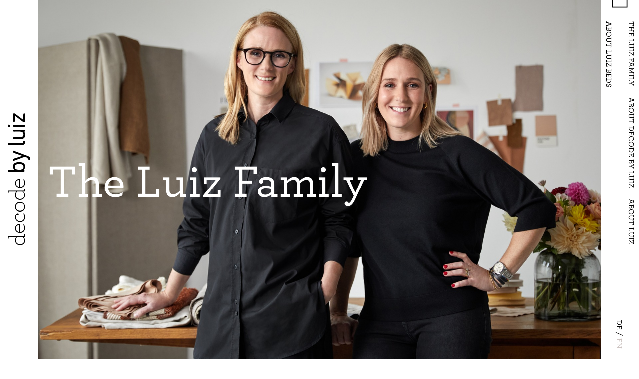

--- FILE ---
content_type: text/html; charset=UTF-8
request_url: https://decode-by-luiz.de/en/the-luiz-family/
body_size: 16153
content:
<!doctype html>  
<!--[if IEMobile 7 ]> <html lang="en-US"class="no-js iem7"> <![endif]-->
<!--[if lt IE 7 ]> <html lang="en-US" class="no-js ie6"> <![endif]-->
<!--[if IE 7 ]>    <html lang="en-US" class="no-js ie7"> <![endif]-->
<!--[if IE 8 ]>    <html lang="en-US" class="no-js ie8"> <![endif]-->
<!--[if (gte IE 9)|(gt IEMobile 7)|!(IEMobile)|!(IE)]><!--><html lang="en-US" class="no-js"><!--<![endif]-->

<head>
	
	<meta charset="utf-8">
	<meta name="viewport" content="width=device-width, initial-scale=1, maximum-scale=1, user-scalable=0"/>
	<meta name='robots' content='index, follow, max-image-preview:large, max-snippet:-1, max-video-preview:-1' />
<link rel="alternate" hreflang="de" href="https://decode-by-luiz.de/the-luiz-family/" />
<link rel="alternate" hreflang="en" href="https://decode-by-luiz.de/en/the-luiz-family/" />
<link rel="alternate" hreflang="x-default" href="https://decode-by-luiz.de/the-luiz-family/" />

	<!-- This site is optimized with the Yoast SEO plugin v26.6 - https://yoast.com/wordpress/plugins/seo/ -->
	<title>The Luiz Family &#8211; Decode by Luiz</title>
	<link rel="canonical" href="https://decode-by-luiz.de/en/the-luiz-family/" />
	<meta property="og:locale" content="en_US" />
	<meta property="og:type" content="article" />
	<meta property="og:title" content="The Luiz Family &#8211; Decode by Luiz" />
	<meta property="og:url" content="https://decode-by-luiz.de/en/the-luiz-family/" />
	<meta property="og:site_name" content="Decode by Luiz" />
	<meta property="article:modified_time" content="2020-12-14T06:48:07+00:00" />
	<meta name="twitter:card" content="summary_large_image" />
	<script type="application/ld+json" class="yoast-schema-graph">{"@context":"https://schema.org","@graph":[{"@type":"WebPage","@id":"https://decode-by-luiz.de/en/the-luiz-family/","url":"https://decode-by-luiz.de/en/the-luiz-family/","name":"The Luiz Family &#8211; Decode by Luiz","isPartOf":{"@id":"https://decode-by-luiz.de/en/#website"},"datePublished":"2020-09-17T14:02:42+00:00","dateModified":"2020-12-14T06:48:07+00:00","breadcrumb":{"@id":"https://decode-by-luiz.de/en/the-luiz-family/#breadcrumb"},"inLanguage":"en-US","potentialAction":[{"@type":"ReadAction","target":["https://decode-by-luiz.de/en/the-luiz-family/"]}]},{"@type":"BreadcrumbList","@id":"https://decode-by-luiz.de/en/the-luiz-family/#breadcrumb","itemListElement":[{"@type":"ListItem","position":1,"name":"Startseite","item":"https://decode-by-luiz.de/en/"},{"@type":"ListItem","position":2,"name":"The Luiz Family"}]},{"@type":"WebSite","@id":"https://decode-by-luiz.de/en/#website","url":"https://decode-by-luiz.de/en/","name":"Decode by Luiz","description":"","publisher":{"@id":"https://decode-by-luiz.de/en/#organization"},"potentialAction":[{"@type":"SearchAction","target":{"@type":"EntryPoint","urlTemplate":"https://decode-by-luiz.de/en/?s={search_term_string}"},"query-input":{"@type":"PropertyValueSpecification","valueRequired":true,"valueName":"search_term_string"}}],"inLanguage":"en-US"},{"@type":"Organization","@id":"https://decode-by-luiz.de/en/#organization","name":"decode by luiz","url":"https://decode-by-luiz.de/en/","logo":{"@type":"ImageObject","inLanguage":"en-US","@id":"https://decode-by-luiz.de/en/#/schema/logo/image/","url":"https://decode-by-luiz.de/wp-content/uploads/decode-by-luiz_logo.svg","contentUrl":"https://decode-by-luiz.de/wp-content/uploads/decode-by-luiz_logo.svg","width":1,"height":1,"caption":"decode by luiz"},"image":{"@id":"https://decode-by-luiz.de/en/#/schema/logo/image/"}}]}</script>
	<!-- / Yoast SEO plugin. -->



<link rel="alternate" title="oEmbed (JSON)" type="application/json+oembed" href="https://decode-by-luiz.de/en/wp-json/oembed/1.0/embed?url=https%3A%2F%2Fdecode-by-luiz.de%2Fen%2Fthe-luiz-family%2F" />
<link rel="alternate" title="oEmbed (XML)" type="text/xml+oembed" href="https://decode-by-luiz.de/en/wp-json/oembed/1.0/embed?url=https%3A%2F%2Fdecode-by-luiz.de%2Fen%2Fthe-luiz-family%2F&#038;format=xml" />
<style id='wp-img-auto-sizes-contain-inline-css' type='text/css'>
img:is([sizes=auto i],[sizes^="auto," i]){contain-intrinsic-size:3000px 1500px}
/*# sourceURL=wp-img-auto-sizes-contain-inline-css */
</style>
<style id='wp-emoji-styles-inline-css' type='text/css'>

	img.wp-smiley, img.emoji {
		display: inline !important;
		border: none !important;
		box-shadow: none !important;
		height: 1em !important;
		width: 1em !important;
		margin: 0 0.07em !important;
		vertical-align: -0.1em !important;
		background: none !important;
		padding: 0 !important;
	}
/*# sourceURL=wp-emoji-styles-inline-css */
</style>
<link rel='stylesheet' id='wp-block-library-css' href='https://decode-by-luiz.de/wp-includes/css/dist/block-library/style.min.css?ver=6.9' type='text/css' media='all' />
<style id='global-styles-inline-css' type='text/css'>
:root{--wp--preset--aspect-ratio--square: 1;--wp--preset--aspect-ratio--4-3: 4/3;--wp--preset--aspect-ratio--3-4: 3/4;--wp--preset--aspect-ratio--3-2: 3/2;--wp--preset--aspect-ratio--2-3: 2/3;--wp--preset--aspect-ratio--16-9: 16/9;--wp--preset--aspect-ratio--9-16: 9/16;--wp--preset--color--black: #000000;--wp--preset--color--cyan-bluish-gray: #abb8c3;--wp--preset--color--white: #ffffff;--wp--preset--color--pale-pink: #f78da7;--wp--preset--color--vivid-red: #cf2e2e;--wp--preset--color--luminous-vivid-orange: #ff6900;--wp--preset--color--luminous-vivid-amber: #fcb900;--wp--preset--color--light-green-cyan: #7bdcb5;--wp--preset--color--vivid-green-cyan: #00d084;--wp--preset--color--pale-cyan-blue: #8ed1fc;--wp--preset--color--vivid-cyan-blue: #0693e3;--wp--preset--color--vivid-purple: #9b51e0;--wp--preset--color--primary-color: #D2A739;--wp--preset--color--secondary-color: #FF8484;--wp--preset--color--tertiary-color: #4A5D83;--wp--preset--gradient--vivid-cyan-blue-to-vivid-purple: linear-gradient(135deg,rgb(6,147,227) 0%,rgb(155,81,224) 100%);--wp--preset--gradient--light-green-cyan-to-vivid-green-cyan: linear-gradient(135deg,rgb(122,220,180) 0%,rgb(0,208,130) 100%);--wp--preset--gradient--luminous-vivid-amber-to-luminous-vivid-orange: linear-gradient(135deg,rgb(252,185,0) 0%,rgb(255,105,0) 100%);--wp--preset--gradient--luminous-vivid-orange-to-vivid-red: linear-gradient(135deg,rgb(255,105,0) 0%,rgb(207,46,46) 100%);--wp--preset--gradient--very-light-gray-to-cyan-bluish-gray: linear-gradient(135deg,rgb(238,238,238) 0%,rgb(169,184,195) 100%);--wp--preset--gradient--cool-to-warm-spectrum: linear-gradient(135deg,rgb(74,234,220) 0%,rgb(151,120,209) 20%,rgb(207,42,186) 40%,rgb(238,44,130) 60%,rgb(251,105,98) 80%,rgb(254,248,76) 100%);--wp--preset--gradient--blush-light-purple: linear-gradient(135deg,rgb(255,206,236) 0%,rgb(152,150,240) 100%);--wp--preset--gradient--blush-bordeaux: linear-gradient(135deg,rgb(254,205,165) 0%,rgb(254,45,45) 50%,rgb(107,0,62) 100%);--wp--preset--gradient--luminous-dusk: linear-gradient(135deg,rgb(255,203,112) 0%,rgb(199,81,192) 50%,rgb(65,88,208) 100%);--wp--preset--gradient--pale-ocean: linear-gradient(135deg,rgb(255,245,203) 0%,rgb(182,227,212) 50%,rgb(51,167,181) 100%);--wp--preset--gradient--electric-grass: linear-gradient(135deg,rgb(202,248,128) 0%,rgb(113,206,126) 100%);--wp--preset--gradient--midnight: linear-gradient(135deg,rgb(2,3,129) 0%,rgb(40,116,252) 100%);--wp--preset--font-size--small: 13px;--wp--preset--font-size--medium: 20px;--wp--preset--font-size--large: 36px;--wp--preset--font-size--x-large: 42px;--wp--preset--spacing--20: 0.44rem;--wp--preset--spacing--30: 0.67rem;--wp--preset--spacing--40: 1rem;--wp--preset--spacing--50: 1.5rem;--wp--preset--spacing--60: 2.25rem;--wp--preset--spacing--70: 3.38rem;--wp--preset--spacing--80: 5.06rem;--wp--preset--shadow--natural: 6px 6px 9px rgba(0, 0, 0, 0.2);--wp--preset--shadow--deep: 12px 12px 50px rgba(0, 0, 0, 0.4);--wp--preset--shadow--sharp: 6px 6px 0px rgba(0, 0, 0, 0.2);--wp--preset--shadow--outlined: 6px 6px 0px -3px rgb(255, 255, 255), 6px 6px rgb(0, 0, 0);--wp--preset--shadow--crisp: 6px 6px 0px rgb(0, 0, 0);}:where(.is-layout-flex){gap: 0.5em;}:where(.is-layout-grid){gap: 0.5em;}body .is-layout-flex{display: flex;}.is-layout-flex{flex-wrap: wrap;align-items: center;}.is-layout-flex > :is(*, div){margin: 0;}body .is-layout-grid{display: grid;}.is-layout-grid > :is(*, div){margin: 0;}:where(.wp-block-columns.is-layout-flex){gap: 2em;}:where(.wp-block-columns.is-layout-grid){gap: 2em;}:where(.wp-block-post-template.is-layout-flex){gap: 1.25em;}:where(.wp-block-post-template.is-layout-grid){gap: 1.25em;}.has-black-color{color: var(--wp--preset--color--black) !important;}.has-cyan-bluish-gray-color{color: var(--wp--preset--color--cyan-bluish-gray) !important;}.has-white-color{color: var(--wp--preset--color--white) !important;}.has-pale-pink-color{color: var(--wp--preset--color--pale-pink) !important;}.has-vivid-red-color{color: var(--wp--preset--color--vivid-red) !important;}.has-luminous-vivid-orange-color{color: var(--wp--preset--color--luminous-vivid-orange) !important;}.has-luminous-vivid-amber-color{color: var(--wp--preset--color--luminous-vivid-amber) !important;}.has-light-green-cyan-color{color: var(--wp--preset--color--light-green-cyan) !important;}.has-vivid-green-cyan-color{color: var(--wp--preset--color--vivid-green-cyan) !important;}.has-pale-cyan-blue-color{color: var(--wp--preset--color--pale-cyan-blue) !important;}.has-vivid-cyan-blue-color{color: var(--wp--preset--color--vivid-cyan-blue) !important;}.has-vivid-purple-color{color: var(--wp--preset--color--vivid-purple) !important;}.has-black-background-color{background-color: var(--wp--preset--color--black) !important;}.has-cyan-bluish-gray-background-color{background-color: var(--wp--preset--color--cyan-bluish-gray) !important;}.has-white-background-color{background-color: var(--wp--preset--color--white) !important;}.has-pale-pink-background-color{background-color: var(--wp--preset--color--pale-pink) !important;}.has-vivid-red-background-color{background-color: var(--wp--preset--color--vivid-red) !important;}.has-luminous-vivid-orange-background-color{background-color: var(--wp--preset--color--luminous-vivid-orange) !important;}.has-luminous-vivid-amber-background-color{background-color: var(--wp--preset--color--luminous-vivid-amber) !important;}.has-light-green-cyan-background-color{background-color: var(--wp--preset--color--light-green-cyan) !important;}.has-vivid-green-cyan-background-color{background-color: var(--wp--preset--color--vivid-green-cyan) !important;}.has-pale-cyan-blue-background-color{background-color: var(--wp--preset--color--pale-cyan-blue) !important;}.has-vivid-cyan-blue-background-color{background-color: var(--wp--preset--color--vivid-cyan-blue) !important;}.has-vivid-purple-background-color{background-color: var(--wp--preset--color--vivid-purple) !important;}.has-black-border-color{border-color: var(--wp--preset--color--black) !important;}.has-cyan-bluish-gray-border-color{border-color: var(--wp--preset--color--cyan-bluish-gray) !important;}.has-white-border-color{border-color: var(--wp--preset--color--white) !important;}.has-pale-pink-border-color{border-color: var(--wp--preset--color--pale-pink) !important;}.has-vivid-red-border-color{border-color: var(--wp--preset--color--vivid-red) !important;}.has-luminous-vivid-orange-border-color{border-color: var(--wp--preset--color--luminous-vivid-orange) !important;}.has-luminous-vivid-amber-border-color{border-color: var(--wp--preset--color--luminous-vivid-amber) !important;}.has-light-green-cyan-border-color{border-color: var(--wp--preset--color--light-green-cyan) !important;}.has-vivid-green-cyan-border-color{border-color: var(--wp--preset--color--vivid-green-cyan) !important;}.has-pale-cyan-blue-border-color{border-color: var(--wp--preset--color--pale-cyan-blue) !important;}.has-vivid-cyan-blue-border-color{border-color: var(--wp--preset--color--vivid-cyan-blue) !important;}.has-vivid-purple-border-color{border-color: var(--wp--preset--color--vivid-purple) !important;}.has-vivid-cyan-blue-to-vivid-purple-gradient-background{background: var(--wp--preset--gradient--vivid-cyan-blue-to-vivid-purple) !important;}.has-light-green-cyan-to-vivid-green-cyan-gradient-background{background: var(--wp--preset--gradient--light-green-cyan-to-vivid-green-cyan) !important;}.has-luminous-vivid-amber-to-luminous-vivid-orange-gradient-background{background: var(--wp--preset--gradient--luminous-vivid-amber-to-luminous-vivid-orange) !important;}.has-luminous-vivid-orange-to-vivid-red-gradient-background{background: var(--wp--preset--gradient--luminous-vivid-orange-to-vivid-red) !important;}.has-very-light-gray-to-cyan-bluish-gray-gradient-background{background: var(--wp--preset--gradient--very-light-gray-to-cyan-bluish-gray) !important;}.has-cool-to-warm-spectrum-gradient-background{background: var(--wp--preset--gradient--cool-to-warm-spectrum) !important;}.has-blush-light-purple-gradient-background{background: var(--wp--preset--gradient--blush-light-purple) !important;}.has-blush-bordeaux-gradient-background{background: var(--wp--preset--gradient--blush-bordeaux) !important;}.has-luminous-dusk-gradient-background{background: var(--wp--preset--gradient--luminous-dusk) !important;}.has-pale-ocean-gradient-background{background: var(--wp--preset--gradient--pale-ocean) !important;}.has-electric-grass-gradient-background{background: var(--wp--preset--gradient--electric-grass) !important;}.has-midnight-gradient-background{background: var(--wp--preset--gradient--midnight) !important;}.has-small-font-size{font-size: var(--wp--preset--font-size--small) !important;}.has-medium-font-size{font-size: var(--wp--preset--font-size--medium) !important;}.has-large-font-size{font-size: var(--wp--preset--font-size--large) !important;}.has-x-large-font-size{font-size: var(--wp--preset--font-size--x-large) !important;}
/*# sourceURL=global-styles-inline-css */
</style>

<style id='classic-theme-styles-inline-css' type='text/css'>
/*! This file is auto-generated */
.wp-block-button__link{color:#fff;background-color:#32373c;border-radius:9999px;box-shadow:none;text-decoration:none;padding:calc(.667em + 2px) calc(1.333em + 2px);font-size:1.125em}.wp-block-file__button{background:#32373c;color:#fff;text-decoration:none}
/*# sourceURL=/wp-includes/css/classic-themes.min.css */
</style>
<link rel='stylesheet' id='wpml-legacy-horizontal-list-0-css' href='https://decode-by-luiz.de/wp-content/plugins/sitepress-multilingual-cms/templates/language-switchers/legacy-list-horizontal/style.min.css?ver=1' type='text/css' media='all' />
<link rel='stylesheet' id='style-css' href='https://decode-by-luiz.de/wp-content/themes/decodebyluiz/style.css?ver=1.0.0' type='text/css' media='all' />
<script type="text/javascript" id="wpgmza_data-js-extra">
/* <![CDATA[ */
var wpgmza_google_api_status = {"message":"Engine is not google-maps","code":"ENGINE_NOT_GOOGLE_MAPS"};
//# sourceURL=wpgmza_data-js-extra
/* ]]> */
</script>
<script data-minify="1" type="text/javascript" src="https://decode-by-luiz.de/wp-content/cache/min/1/wp-content/plugins/wp-google-maps/wpgmza_data.js?ver=1752739734" id="wpgmza_data-js" data-rocket-defer defer></script>
<script type="text/javascript" src="https://decode-by-luiz.de/wp-includes/js/jquery/jquery.min.js?ver=3.7.1" id="jquery-core-js"></script>
<script type="text/javascript" src="https://decode-by-luiz.de/wp-includes/js/jquery/jquery-migrate.min.js?ver=3.4.1" id="jquery-migrate-js" data-rocket-defer defer></script>
<link rel="https://api.w.org/" href="https://decode-by-luiz.de/en/wp-json/" /><link rel="alternate" title="JSON" type="application/json" href="https://decode-by-luiz.de/en/wp-json/wp/v2/pages/1476" /><link rel="EditURI" type="application/rsd+xml" title="RSD" href="https://decode-by-luiz.de/xmlrpc.php?rsd" />
<meta name="generator" content="WordPress 6.9" />
<link rel='shortlink' href='https://decode-by-luiz.de/en/?p=1476' />
<meta name="generator" content="WPML ver:4.8.6 stt:1,3;" />
<link rel="icon" href="https://decode-by-luiz.de/wp-content/uploads/cropped-201109_Favicon_rm-32x32.png" sizes="32x32" />
<link rel="icon" href="https://decode-by-luiz.de/wp-content/uploads/cropped-201109_Favicon_rm-192x192.png" sizes="192x192" />
<link rel="apple-touch-icon" href="https://decode-by-luiz.de/wp-content/uploads/cropped-201109_Favicon_rm-180x180.png" />
<meta name="msapplication-TileImage" content="https://decode-by-luiz.de/wp-content/uploads/cropped-201109_Favicon_rm-270x270.png" />
<noscript><style id="rocket-lazyload-nojs-css">.rll-youtube-player, [data-lazy-src]{display:none !important;}</style></noscript>		
	<link rel="stylesheet" type="text/css" href="https://cloud.typography.com/6467898/7232612/css/fonts.css" />

<meta name="generator" content="WP Rocket 3.20.2" data-wpr-features="wpr_defer_js wpr_minify_js wpr_lazyload_images wpr_image_dimensions wpr_desktop" /></head>


<body id="top" class="overflow-x-hidden">
	
	
	<header data-rocket-location-hash="4742af0367b8ab8d19db388b1c2a4c1a" class="flex flex--middle flex--center flex-md--between white-bg">
		
		<a href="https://decode-by-luiz.de/en/" title="" rel="home" class="flex__shrink">
		
			<img width="281" height="47" src="data:image/svg+xml,%3Csvg%20xmlns='http://www.w3.org/2000/svg'%20viewBox='0%200%20281%2047'%3E%3C/svg%3E" class="img-logo" data-lazy-src="https://decode-by-luiz.de/wp-content/uploads/decode-by-luiz_logo.svg"><noscript><img width="281" height="47" src="https://decode-by-luiz.de/wp-content/uploads/decode-by-luiz_logo.svg" class="img-logo"></noscript>
			
		</a>
		
		<a class="burger-menu--toggle visible-md">
		
			<div class="burger burger--first"></div>
			<div class="burger burger--second"></div>
			<div class="burger burger--third"></div>

		</a>
	
	</header>
	
	
	<div data-rocket-location-hash="59cb736838ee170e26a4292b952a71de" class="burger-menu__container lightgray-bg">
	
	
	
		<nav>
			
			<ul>
							
			
			
	<!-- Home / Anchor Navigation -->
	
			
		
	
	
	
	
	<!-- About / Anchor  -->
	
	
							

	
								
				  	
								
									<li><a href="#the-luiz-family">The Luiz Family</a></li>
								
						
			
		
	
		  	
						
						
				<li><a href="#about-decode-by-luiz">About Decode by Luiz</a></li>
				
						
				
		  	
						
						
				<li><a href="#about-luiz-">About Luiz </a></li>
			
						
			
		  	
						
			
				<li><a href="#about-luiz-beds">About Luiz Beds</a></li>
				
						
						
				
				
									
								
					
					
				
	
	<!-- Customer Service / Anchor -->
	
				
			
		
		
	
	<!-- Media Archive / Anchor -->
	
		
																	
</ul>


<div class="language m-l-1">
<div class="wpml-ls-statics-shortcode_actions wpml-ls wpml-ls-legacy-list-horizontal">
	<ul role="menu"><li class="wpml-ls-slot-shortcode_actions wpml-ls-item wpml-ls-item-de wpml-ls-first-item wpml-ls-item-legacy-list-horizontal" role="none">
				<a href="https://decode-by-luiz.de/the-luiz-family/" class="wpml-ls-link" role="menuitem"  aria-label="Switch to DE" title="Switch to DE" >
                    <span class="wpml-ls-display">DE</span></a>
			</li><li class="wpml-ls-slot-shortcode_actions wpml-ls-item wpml-ls-item-en wpml-ls-current-language wpml-ls-last-item wpml-ls-item-legacy-list-horizontal" role="none">
				<a href="https://decode-by-luiz.de/en/the-luiz-family/" class="wpml-ls-link" role="menuitem" >
                    <span class="wpml-ls-native" role="menuitem">EN</span></a>
			</li></ul>
</div>
</div>										
									
		</nav>
		
	
		
	</div>
	
	
	
	
	<!-- Section / Anchor Navigation -->
		
	<div class="navigation hidden-md">
	
		<nav class="flex flex--center scroll-spy">
			
			<div>
				
				<a href="/" class="home-icon"><img width="36" height="35" src="data:image/svg+xml,%3Csvg%20xmlns='http://www.w3.org/2000/svg'%20viewBox='0%200%2036%2035'%3E%3C/svg%3E" class="img-responsive" data-lazy-src="/wp-content/uploads/home.svg"><noscript><img width="36" height="35" src="/wp-content/uploads/home.svg" class="img-responsive"></noscript></a>
			
				<ul>
							
			
			
	<!-- Home / Anchor Navigation -->
	
			
		
	
	
	
	
	<!-- About / Anchor  -->
	
	
							

	
								
				  	
								
									<li><a href="#the-luiz-family">The Luiz Family</a></li>
								
						
			
		
	
		  	
						
						
				<li><a href="#about-decode-by-luiz">About Decode by Luiz</a></li>
				
						
				
		  	
						
						
				<li><a href="#about-luiz-">About Luiz </a></li>
			
						
			
		  	
						
			
				<li><a href="#about-luiz-beds">About Luiz Beds</a></li>
				
						
						
				
				
									
								
					
					
				
	
	<!-- Customer Service / Anchor -->
	
				
			
		
		
	
	<!-- Media Archive / Anchor -->
	
		
																	
</ul>


<div class="language m-l-1">
<div class="wpml-ls-statics-shortcode_actions wpml-ls wpml-ls-legacy-list-horizontal">
	<ul role="menu"><li class="wpml-ls-slot-shortcode_actions wpml-ls-item wpml-ls-item-de wpml-ls-first-item wpml-ls-item-legacy-list-horizontal" role="none">
				<a href="https://decode-by-luiz.de/the-luiz-family/" class="wpml-ls-link" role="menuitem"  aria-label="Switch to DE" title="Switch to DE" >
                    <span class="wpml-ls-display">DE</span></a>
			</li><li class="wpml-ls-slot-shortcode_actions wpml-ls-item wpml-ls-item-en wpml-ls-current-language wpml-ls-last-item wpml-ls-item-legacy-list-horizontal" role="none">
				<a href="https://decode-by-luiz.de/en/the-luiz-family/" class="wpml-ls-link" role="menuitem" >
                    <span class="wpml-ls-native" role="menuitem">EN</span></a>
			</li></ul>
</div>
</div>					
			</div>
	
										
		</nav>
		
	</div>
	
	
	
	
	
	
		
	<main data-rocket-location-hash="771021b601ba8e2214c696cfe5002704" class="wrapper"> 
    
                    
  	  	
  	
  	  	
  	  		
  		<!-- Section / The Luiz Family -->
  		
  					
						
			
						
				<section data-rocket-location-hash="581d51281408e623ceff15911a42da74" id="the-luiz-family" class="p-y-0 white-bg">
					
			
					<div data-rocket-location-hash="4a775cee8a27cd2f40f8a07465a12f01" class="block height-100vh height-sm-auto tertiary-color-bg p-y-6 flex flex--middle">
			
						<div class="container  z-index-20">
						
							<h1 class="white m-a-0 p-x-1">The Luiz Family</h1>
							
														
						</div>
						
						<figure class="block position-absolute z-index-10 height-100">
					
						
										
							<img
							    data-sizes="auto"
							    alt=""
							    data-src="https://decode-by-luiz.de/wp-content/uploads/Anna__Barabara_Luiz_h37954_RET_webseite-600x338.jpg"
							    data-srcset="
							    https://decode-by-luiz.de/wp-content/uploads/Anna__Barabara_Luiz_h37954_RET_webseite-600x338.jpg 600w,
							    https://decode-by-luiz.de/wp-content/uploads/Anna__Barabara_Luiz_h37954_RET_webseite-900x506.jpg 900w,
							    https://decode-by-luiz.de/wp-content/uploads/Anna__Barabara_Luiz_h37954_RET_webseite-1200x675.jpg 1200w, 
							    https://decode-by-luiz.de/wp-content/uploads/Anna__Barabara_Luiz_h37954_RET_webseite.jpg 1800w" 
							    class="img-object-fit-cover position-absolute lazyload" 
							/>
						
						
						</figure>
						
					</div>
					
					
					<div data-rocket-location-hash="4da229e422680f874cbf455599d8a285" class="block p-y-6">
			
						<div class="container">
							
							
							
							<!-- Numbers -->
							
							<div class="row">
								
								<div class="col-6 col-sm-12">
								
									<div class="text-number primary-color">3</div>
									<div class="block text-size-m"><p class="p1">Ever since the founding of our family business in Cologne, generations of the LUIZ family have dedicated themselves with every fibre of their hearts and souls to the finest natural materials, traditional handicrafts and superior manufactured products. Tailored to complement the feeling for life in every era.</p>
</div>
								
								</div>
								
							</div>
							
								
							<div class="row flex flex--end">
															
								<div class="col-6 col-sm-12">
								
									<div class="text-number secondary-color">50</div>
									<div class="block text-size-m"><p class="p1">Years of specialization in our field of expertise have resulted in a treasured cooperative project inspired by the finest textiles. Together with small, specialized weaving mills and our loyal employees, who have mastered rare craft techniques, our creative alliance creates unique items for you.</p>
</div>
								
								</div>
								
							</div>
							
								
							<div class="row">
								
								<div class="col-12 col-sm-12">
								
									<div class="text-number tertiary-color">2004</div>
								
								</div>
								
								<div class="col-6 col-sm-12">
								
									<div class="block text-size-m"><p class="p1">Anna and Barbara LUIZ picked up their family’s thread in 2004 and have been spinning it in a contemporary way ever since. The LUIZ sisters interweave tradition and creativity, freshness and individuality, exclusivity and nonchalance to create collections full of expertise and inspiration: LUIZ, decode by LUIZ and LUIZ Beds.</p>
</div>
								
								</div>
								
							</div>
								
								
								
							<!-- Content -->
								
							<div class="row m-t-3">
								
								<div class="col-6 col-sm-12">
								
									<figure class="block ratio-three-two lightgray-bg">
					  			
								  								
										<img
										    data-sizes="auto"
										    alt=""
										    data-src="https://decode-by-luiz.de/wp-content/uploads/1344-LUIZ-Huerth_06jpg-600x458.jpg"
										    data-srcset="
										    https://decode-by-luiz.de/wp-content/uploads/1344-LUIZ-Huerth_06jpg-600x458.jpg 600w,
										    https://decode-by-luiz.de/wp-content/uploads/1344-LUIZ-Huerth_06jpg-900x687.jpg 900w,
										    https://decode-by-luiz.de/wp-content/uploads/1344-LUIZ-Huerth_06jpg-1200x916.jpg 1200w, 
										    https://decode-by-luiz.de/wp-content/uploads/1344-LUIZ-Huerth_06jpg-1920x1465.jpg 1800w" 
										    class="img-object-fit-cover position-absolute lazyload" 
										/>
								  			
							  		</figure>
										
								</div>
								
								<div class="col-6 col-sm-12">
								
									<div class="block"><h2>Made in Germany</h2>
<p class="p1 text-size-m">Individuality, attention to detail and quality “made in Germany” are our benchmark. Our exclusive home textiles have been produced in Cologne since the founding of the LUIZ family manufacture in 1969, and in our company’s new building at our traditional location in Hürth since 2020. We and our skilful team will be happen to make all your wishes come true: flexibly, promptly and reliably. Whatever you would like from LUIZ, simply contact us. We always have an open ear and an optimal solution.</p>
</div>
								
								</div>
								
							</div>
								
								
								
							<div class="row m-t-3">
								
								<div class="col-6 col-sm-12">
								
									<div class="block"><blockquote><p>Take the time – to create something unique and to enjoy</p></blockquote>
<p class="p1 text-size-m">A warm cashmere blanket to wrap around you, a feather-light comforter to snuggle under, fine linen bed linen to gently caress your skin: luxurious textiles are pure cosiness. Giving you this incomparable feeling is the goal to which our family dedicates itself every day – with personal commitment, unflagging attention, appreciation and all the time it takes to create a unique textile that you will never want to do without.</p>
</div>
								
								</div>
								
								<div class="col-6 col-sm-12">
								
									<figure class="block ratio-three-two lightgray-bg">
					  			
								  								
										<img
										    data-sizes="auto"
										    alt=""
										    data-src="https://decode-by-luiz.de/wp-content/uploads/1344-LUIZ-Huerth_27-600x409.jpg"
										    data-srcset="
										    https://decode-by-luiz.de/wp-content/uploads/1344-LUIZ-Huerth_27-600x409.jpg 600w,
										    https://decode-by-luiz.de/wp-content/uploads/1344-LUIZ-Huerth_27.jpg 900w,
										    https://decode-by-luiz.de/wp-content/uploads/1344-LUIZ-Huerth_27.jpg 1200w, 
										    https://decode-by-luiz.de/wp-content/uploads/1344-LUIZ-Huerth_27.jpg 1800w" 
										    class="img-object-fit-cover position-absolute lazyload" 
										/>
								  			
							  		</figure>
										
								</div>
																							
							</div>
							
							
							
						</div>
						
					</div>
					
					
					
				</section>
				
				
									
			
		
		
		
		
		



		<!-- Section / Pause 1 -->
	  	
	  				
				  	
			  	<section data-rocket-location-hash="1648801a708510369eebdd1b909a87be" class="block height-80vh transparent-bg">
				
					<div data-rocket-location-hash="5316ecdd59de13f33f283b234fb7a626" class="background-image" style="background-image: url('https://decode-by-luiz.de/wp-content/uploads/Rectangle-219-23.png"></div>
				
				</section>	
				
	  								
			 	

		

				
	
				
				
				
  		
  		<!-- Section / About Decode by Luiz -->
  		
  					
										
							
				
						
				<section data-rocket-location-hash="8ad9729fc1eb06de231fa20964811f69" id="about-decode-by-luiz" class="p-y-0 white-bg">
					
			
					<div data-rocket-location-hash="7e56b9579f7edb48bb1339f47c9c3ce6" class="block height-100vh height-sm-auto primary-color-bg p-y-6 flex flex--middle">
			
						<div class="container z-index-20">
						
							<h1 class="white m-a-0 p-x-1">ABOUT DECODE BY LUIZ</h1>
							
														
						</div>
						
						<figure class="block position-absolute z-index-10 height-100">
					
						
										
							<img
							    data-sizes="auto"
							    alt=""
							    data-src="https://decode-by-luiz.de/wp-content/uploads/About_Decode_By_Luiz_01-600x338.jpg"
							    data-srcset="
							    https://decode-by-luiz.de/wp-content/uploads/About_Decode_By_Luiz_01-600x338.jpg 600w,
							    https://decode-by-luiz.de/wp-content/uploads/About_Decode_By_Luiz_01-900x506.jpg 900w,
							    https://decode-by-luiz.de/wp-content/uploads/About_Decode_By_Luiz_01-1200x675.jpg 1200w, 
							    https://decode-by-luiz.de/wp-content/uploads/About_Decode_By_Luiz_01.jpg 1800w" 
							    class="img-object-fit-cover position-absolute lazyload" 
							/>
						
						
						</figure>
						
					</div>
					
					
					<div data-rocket-location-hash="386e6a0849f5d358cfef00f7b5f6b313" class="block p-y-6">
			
						<div class="container">
							
							
							
							<!-- Numbers -->
							
							<div class="row">
								
								<div class="col-12 col-sm-12">
								
									<div class="text-number primary-color ">2014</div>
								
								</div>
								
								<div class="col-6 col-sm-12">
									
									<div class="block text-size-m"><p class="p1">Our “decode by LUIZ” collection of bed linen was born in 2003 from the desire to augment our custom-made “Haute Couture” by LUIZ by creating a “prêt-à-porter” line for everything related to sleeping and lounging in bed. We offer a wide range of variations, but choosing among them is not at all complicated. Put a crowning touch on your night. A few simple clicks are all it takes to combine and order your favourite items.</p>
</div>
								
								</div>
								
							</div>
							
								
								
							<div class="row">
															
								<div class="col-6 col-sm-12">
								
									<div class="text-number secondary-color">12</div>
									<div class="block text-size-m"><p class="p1">styles in up to twelve different sizes and sixteen colour combinations: “decode by LUIZ” combines them to create a versatile selection of bed linen. An extra-large case to go with a small pillow? Smooth as satin or casual as linen? A standing hem or a contrasting embroidered stripe? Give free rein to your imagination and emotions as you configure your personal highlights for day and night.</p>
</div>
								
								</div>
								
							</div>
							
								
							<div class="row flex flex--end">
								
								<div class="col-6 col-sm-12">
									
									<div class="text-number tertiary-color">8</div>
									<div class="block text-size-m"><p class="p1">fine accessories appropriately round out our range of bed linen, but they are also attractive eye-catchers in on their own. Cushions and blankets made of wool, cotton and viscose, woven, knitted or waffled, accompany you on your sofa, in your garden or on journeys. Each piece gives you the comforting, warm assurance of always feeling right at home, wherever you are.</p>
</div>
								
								</div>
								
							</div>
							
							
							
							
							<!-- Content -->
							
							<div class="row m-t-3">
								
								<div class="col-6 col-sm-12">
								
									<figure class="block ratio-three-two lightgray-bg">
					  			
								  								
										<img
										    data-sizes="auto"
										    alt=""
										    data-src="https://decode-by-luiz.de/wp-content/uploads/Rectangle-219-18-600x409.png"
										    data-srcset="
										    https://decode-by-luiz.de/wp-content/uploads/Rectangle-219-18-600x409.png 600w,
										    https://decode-by-luiz.de/wp-content/uploads/Rectangle-219-18-900x613.png 900w,
										    https://decode-by-luiz.de/wp-content/uploads/Rectangle-219-18.png 1200w, 
										    https://decode-by-luiz.de/wp-content/uploads/Rectangle-219-18.png 1800w" 
										    class="img-object-fit-cover position-absolute lazyload" 
										/>
								  			
							  		</figure>
										
								</div>
								
								<div class="col-6 col-sm-12">
								
									<div class="block"><blockquote class="">
<div class="">
<h2>Permutations of Individuality</h2>
</div>
</blockquote>
<p class="p1 text-size-m">You can count on the diversity of “decode by LUIZ”: fourteen styles multiplied by two sizes multiplied by sixteen colour settings yield in a five-digit cornucopia of possibilities. These also include unicolour designs with a fine sheen, matte casualness or a relaxed vintage look. Coloured contrasts create appealing accents as delicate zigzags, Bordon embroideries or striped passe-partouts. Linen, satin, percale and jersey grant every wish from warm comfort to silky coolness. No matter which factors you combine, they always add up to a personal and perfect whole.</p>
</div>
								
								</div>
								
							</div>
							
							
															
							<div class="row m-t-3">
								
								<div class="col-12 col-sm-12">
								
									<div class="block"><blockquote><p>Combine with enthusiasm in the mix &amp; match of possibilities</p></blockquote>
</div>
								
								</div>
								
							</div>
							
							
																
							<div class="row m-t-3">
								
								<div class="col-6 col-sm-12">
								
									<div class="block"><p class="p1 text-size-m">You can casually set new standards with our “decode by LUIZ” bed linen because its dimensions and tailoring harmonize with your stature, your living situation and your sleeping habits. Are a solo sleeper on a comfortable 155 x 220 cm long mattress? Do you sleep beside your partner under a blanket measuring a generous 240 x 220 cm? Or do you need a blanket in the special size of 65 x 100 cm to go with your favourite ergonomic pillow? Twelve standard sizes and numerous special sizes are guaranteed to keep you cosy and comfy.</p>
</div>
								
								</div>
								
								<div class="col-6 col-sm-12">
								
									<figure class="block ratio-three-two lightgray-bg">
					  			
								  								
										<img
										    data-sizes="auto"
										    alt=""
										    data-src="https://decode-by-luiz.de/wp-content/uploads/Rectangle-219-17-600x409.png"
										    data-srcset="
										    https://decode-by-luiz.de/wp-content/uploads/Rectangle-219-17-600x409.png 600w,
										    https://decode-by-luiz.de/wp-content/uploads/Rectangle-219-17-900x613.png 900w,
										    https://decode-by-luiz.de/wp-content/uploads/Rectangle-219-17.png 1200w, 
										    https://decode-by-luiz.de/wp-content/uploads/Rectangle-219-17.png 1800w" 
										    class="img-object-fit-cover position-absolute lazyload" 
										/>
								  			
							  		</figure>
										
								</div>
								
																							
							</div>
							
							
							
							
						</div>
						
					</div>
					
					
					
					
				</section>
				
				
				
									
			
  		
		
		
		
		
		
		
		
		
		<!-- Section / Pause 2 -->
	  	
	  				
				  	
			  	<section data-rocket-location-hash="c810f2ef66b7fe6e2a87344dc3c66a43" class="block height-100vh transparent-bg">
				
					<div data-rocket-location-hash="8b0a7dee6a02a66a3f4855ee66e4e4e9" class="background-image" style="background-image: url('https://decode-by-luiz.de/wp-content/uploads/Rectangle-219-26.png"></div>
				
				</section>	
				
	  								
			 	
		
		
		
		
		
		
		
		
		
		
		
		<!-- Section / About Luiz -->
  		
  					
										
							
				
						
				<section data-rocket-location-hash="6e199c221c9aee0100608bb9e9a569d3" id="about-luiz-" class="p-y-0 white-bg">
					
			
					<div data-rocket-location-hash="d8085d039141a24b72f5abe73316e529" class="block height-100vh height-sm-auto secondary-color-bg p-y-6 flex flex--middle">
			
						<div class="container  z-index-20">
						
							<h1 class="white m-a-0 p-x-1">ABOUT LUIZ</h1>
							
															
								<a class="" href="https://luiz.com/" target="_blank">
								
									<button class="m-t-2 m-x-1 button--white">Learn more about Luiz</button>
								
								</a>
								
														
						</div>
						
						<figure class="block position-absolute z-index-10 height-100">
					
						
										
							<img
							    data-sizes="auto"
							    alt=""
							    data-src="https://decode-by-luiz.de/wp-content/uploads/201015_Decode_by_Luiz_About_Luiz_Home-600x338.jpg"
							    data-srcset="
							    https://decode-by-luiz.de/wp-content/uploads/201015_Decode_by_Luiz_About_Luiz_Home-600x338.jpg 600w,
							    https://decode-by-luiz.de/wp-content/uploads/201015_Decode_by_Luiz_About_Luiz_Home-900x506.jpg 900w,
							    https://decode-by-luiz.de/wp-content/uploads/201015_Decode_by_Luiz_About_Luiz_Home-1200x675.jpg 1200w, 
							    https://decode-by-luiz.de/wp-content/uploads/201015_Decode_by_Luiz_About_Luiz_Home.jpg 1800w" 
							    class="img-object-fit-cover position-absolute lazyload" 
							/>
						
						
						</figure>
						
					</div>
					
					
					<div data-rocket-location-hash="c4cbc37187e77a4e64efca28c9ae4ae0" class="block p-y-6">
			
						<div class="container">
							
							
							
							
							<!-- Numbers -->
							
							<div class="row">
				
								<div class="col-12 col-sm-12">
								
									<div class="text-number primary-color">130</div>
									
								</div>
								
								<div class="col-6 col-sm-12">
									
									<div class="block text-size-m"><p class="p1">exclusive LUIZ fabrics in 850 finely nuanced colour combinations conjure an extraordinary cosmos of sensory impressions: caressingly soft cashmere, the finest linen, glove-soft leather and other luxurious materials create an atmosphere of fascination and wellbeing. Simply trust your eyes and your fingertips.</p>
</div>
								
								</div>
								
							</div>
							
							
					
								
							<div class="row flex flex--end">
				
								<div class="col-6 col-sm-12">
								
									<div class="text-number secondary-color">35</div>
									<div class="block text-size-m"><p class="p1">virtuosic seamstresses in our atelier expertly practice crafts that have become rare nowadays. The harmonious interplay between traditional handicrafts and modern processing techniques creates unique items, specially made according to your wishes and delivered promptly – also pre-washed and manually ironed, if desired.</p>
</div>
								
								</div>
								
							</div>
								
								
								
								
							<div class="row">
								
								<div class="col-6 col-sm-12">
								
									<div class="text-number tertiary-color">18</div>
									<div class="block text-size-m"><p class="p1">hours and about 7,000 stitches are needed to sew our luxurious bedspreads of glove-soft suede. Each spread is handcrafted box-by-box and filled with the finest down. We invest every minute of this process with pleasure to create unique pieces with an incomparable look and feel that will enchant you for a lifetime.</p>
</div>
								
								</div>
								
							</div>
							
							
							
							
							<!-- Content -->
														
							<div class="row m-t-3">
								
								<div class="col-6 col-sm-12">
								
									<figure class="block ratio-three-two lightgray-bg">
					  			
								  								
										<img
										    data-sizes="auto"
										    alt=""
										    data-src="https://decode-by-luiz.de/wp-content/uploads/Bordon_2023-600x400.jpg"
										    data-srcset="
										    https://decode-by-luiz.de/wp-content/uploads/Bordon_2023-600x400.jpg 600w,
										    https://decode-by-luiz.de/wp-content/uploads/Bordon_2023-900x600.jpg 900w,
										    https://decode-by-luiz.de/wp-content/uploads/Bordon_2023-1200x800.jpg 1200w, 
										    https://decode-by-luiz.de/wp-content/uploads/Bordon_2023-1920x1280.jpg 1800w" 
										    class="img-object-fit-cover position-absolute lazyload" 
										/>
								  			
							  		</figure>
										
								</div>
								
								<div class="col-6 col-sm-12">
								
									<div class="block"><h2>The first class of nature</h2>
<p class="p1 text-size-m">We use the finest fabrics woven by small European weaving mills to produce our unique pieces for your home. Working by hand, with expertise and the utmost care, we create a luxurious selection whose look, feel, comfort and charisma speak for themselves. Favourite pieces for the interior, custom made in sizes, colours and finishes to satisfy your wishes and needs. From the very first touch, you’ll feel that this is the beginning of a long and sensitive friendship.</p>
</div>
								
								</div>
								
							</div>
							
							
							
							<div class="row m-t-3">
								
								<div class="col-6 col-sm-12">
								
									<div class="block"><h2>„EXPERT HANDS, GUIDED BY THE HEART – SEAM AFTER SEAM“</h2>
<p class="p1 text-size-m">Touch it, just as our seamstresses do. Your fingertips will give you the unmistakable feeling for the exceptional quality of our materials: for “Masters of Linen” – certified linen from specialized Belgian manufacturers – as well as for fine-threaded luxury textiles from the Italian cashmere region of Biella, gently tanned and velvety soft suede and many other specialties. We select them for you by hand – piece after gorgeous piece.</p>
</div>
								
								</div>
								
								<div class="col-6 col-sm-12">
								
									<figure class="block ratio-three-two lightgray-bg">
					  			
								  								
										<img
										    data-sizes="auto"
										    alt=""
										    data-src="https://decode-by-luiz.de/wp-content/uploads/Knopf_annaehen_2023-600x400.jpg"
										    data-srcset="
										    https://decode-by-luiz.de/wp-content/uploads/Knopf_annaehen_2023-600x400.jpg 600w,
										    https://decode-by-luiz.de/wp-content/uploads/Knopf_annaehen_2023-900x600.jpg 900w,
										    https://decode-by-luiz.de/wp-content/uploads/Knopf_annaehen_2023-1200x800.jpg 1200w, 
										    https://decode-by-luiz.de/wp-content/uploads/Knopf_annaehen_2023-1920x1280.jpg 1800w" 
										    class="img-object-fit-cover position-absolute lazyload" 
										/>
								  			
							  		</figure>
										
								</div>
																							
							</div>
							
							
							
						</div>
						
					</div>
					
					
					
				</section>
				
				
				
									
			
		
		
		
		
			
		
		
		
		
		<!-- Section / Pause 3 -->
	  	
	  				
				  	
			  	<section data-rocket-location-hash="faf8ccc510aa1555c3c07e868ba5af25" class="block height-100vh transparent-bg">
				
					<div data-rocket-location-hash="144900051f2e9881541bee02f1e3938b" class="background-image" style="background-image: url('https://decode-by-luiz.de/wp-content/uploads/Layout_Detail_13442.jpg"></div>
				
				</section>	
				
	  								
			 	
		
		
		
		
		
		
		
		<!-- Section / About Luiz Bed -->
  		
  					
										
							
				
						
				<section data-rocket-location-hash="fca9c0ab8a6d3bb0b2005cc756fdf1bb" id="about-luiz-beds" class="p-y-0 white-bg">
					
			
					<div data-rocket-location-hash="dea42dbe6052819ce2e79065eed83d84" class="block height-100vh height-sm-auto tertiary-color-bg p-y-6 flex flex--middle">
			
						<div class="container z-index-20">
						
							<h1 class="white m-a-0 p-x-1">ABOUT LUIZ BEDS</h1>
							
														
						</div>
						
						<figure class="block position-absolute z-index-10 height-100">
					
						
										
							<img
							    data-sizes="auto"
							    alt=""
							    data-src="https://decode-by-luiz.de/wp-content/uploads/Nap_Milieu_13708_RET-600x338.jpg"
							    data-srcset="
							    https://decode-by-luiz.de/wp-content/uploads/Nap_Milieu_13708_RET-600x338.jpg 600w,
							    https://decode-by-luiz.de/wp-content/uploads/Nap_Milieu_13708_RET-900x506.jpg 900w,
							    https://decode-by-luiz.de/wp-content/uploads/Nap_Milieu_13708_RET-1200x675.jpg 1200w, 
							    https://decode-by-luiz.de/wp-content/uploads/Nap_Milieu_13708_RET.jpg 1800w" 
							    class="img-object-fit-cover position-absolute lazyload" 
							/>
						
						
						</figure>
						
					</div>
					
					
					<div data-rocket-location-hash="634a32f96e246aec6b983a63dd017bd0" class="block p-y-6">
			
						<div class="container">
							
							
							
							
							<!-- Numbers -->
							
							<div class="row flex flex--end">
								
								<div class="col-6 col-sm-12">
								
									<div class="text-number primary-color">24</div>
									<div class="block text-size-m"><p class="p1 text-size-m">years and about four months of our lives: that’s how much time we spend asleep. And that’s ample reason to carefully match your bed to your personally feel-good factors. LUIZ beds are custom-tailored sanctuaries that support your body, pamper your senses and relax your mind. Night after night.</p>
</div>
								
								</div>
								
							</div>
							
								
								
							<div class="row">
				
								<div class="col-12 col-sm-12">
								
									<div class="text-number secondary-color">2017</div>
									
								</div>
									
								<div class="col-6 col-sm-12">
									
									<div class="block text-size-m"><p class="p1 text-size-m">was the year when our LUIZ beds collection celebrated its grand premiere. Today it offers six models in diverse styles ranging from relaxed casualness to elegant opulence, along with numerous options to customize your personal vision of a genuinely dream-come-true night.</p>
</div>
								
								</div>
								
							</div>
							
							
							
							<div class="row">
				
								<div class="col-12 col-sm-12">
								
									<div class="text-number tertiary-color">100</div>
									
								</div>
									
								<div class="col-6 col-sm-12">
									
									<div class="block text-size-m"><p class="p1 text-size-m">fabrics, as well as smooth, suede and nubuck leathers, are available to customize the reclining comfort and textile outfit of your favourite model. Whether you opt for a box spring system or a classic wooden slat frame, your LUIZ bed adapts to make all your wishes come true.</p>
</div>
								
								</div>
								
							</div>
							
							
							
							<!-- Content -->
							
							<div class="row m-t-3">
								
								<div class="col-6 col-sm-12">
								
									<a target="_blank" href="https://luiz.com" >
								
										<figure class="block ratio-three-two lightgray-bg">
						  			
									  									
											<img
											    data-sizes="auto"
											    alt=""
											    data-src="https://decode-by-luiz.de/wp-content/uploads/1344-LUIZ-Huerth_27-1-600x409.jpg"
											    data-srcset="
											    https://decode-by-luiz.de/wp-content/uploads/1344-LUIZ-Huerth_27-1-600x409.jpg 600w,
											    https://decode-by-luiz.de/wp-content/uploads/1344-LUIZ-Huerth_27-1.jpg 900w,
											    https://decode-by-luiz.de/wp-content/uploads/1344-LUIZ-Huerth_27-1.jpg 1200w, 
											    https://decode-by-luiz.de/wp-content/uploads/1344-LUIZ-Huerth_27-1.jpg 1800w" 
											    class="img-object-fit-cover position-absolute lazyload" 
											/>
									  			
								  		</figure>
							  		
									</a>
										
								</div>
														
								<div class="col-6 col-sm-12">
								
									<div class="block"><h2>LUIZ CONFIDENCE BONUS</h2>
<p class="p1 text-size-m">To deeply relax and regenerate at night, you need to feel confident – trusting that your body is perfectly supported while it rests and knowing that selected materials create an ideal climate for sleeping. Our LUIZ beds are manufactured in Germany and uphold the highest standards of craftsmanship. Nothing but technically, ecologically and ergonomically high-quality materials are utilized. Finished with exclusive natural fibres and clad in the finest LUIZ fabrics, the result is a luxurious retreat where you can find optimal rest and tranquillity.</p>
</div>
								
								</div>
								
							</div>
							
							
							
															
							<div class="row m-t-3">
								
								<div class="col-12 col-sm-12">
								
									<div class="block"><blockquote><p>Heaven has given usthree things to balance the odds of life: hope, sleep, and laughter.</p></blockquote>
</div>
								
								</div>
								
							</div>
							
							
							
														
							<div class="row m-t-3">
								
								<div class="col-6 col-sm-12">
								
									<div class="block"><p class="p1 text-size-m">A mattress and its slat base belong together like day and night. They cooperate harmoniously to support and relieve the body in precisely the right places, thus assuring ideal regeneration. LUIZ’s elegant selection spares you the agony of choice: rather than confronting you with a perplexing variety of different mattresses, we offer a representative selection of four models that combine all facets of comfortable reclining. They are made in Germany from high-quality materials and range from high standard to absolute handmade luxury class.</p>
</div>
								
								</div>
								
								<div class="col-6 col-sm-12">
								
									<a target="_blank" href="https://luiz.com" >
								
										<figure class="block ratio-three-two lightgray-bg">
						  			
									  									
											<img
											    data-sizes="auto"
											    alt=""
											    data-src="https://decode-by-luiz.de/wp-content/uploads/1344-LUIZ-Huerth_14-1-600x409.jpg"
											    data-srcset="
											    https://decode-by-luiz.de/wp-content/uploads/1344-LUIZ-Huerth_14-1-600x409.jpg 600w,
											    https://decode-by-luiz.de/wp-content/uploads/1344-LUIZ-Huerth_14-1.jpg 900w,
											    https://decode-by-luiz.de/wp-content/uploads/1344-LUIZ-Huerth_14-1.jpg 1200w, 
											    https://decode-by-luiz.de/wp-content/uploads/1344-LUIZ-Huerth_14-1.jpg 1800w" 
											    class="img-object-fit-cover position-absolute lazyload" 
											/>
									  			
								  		</figure>
							  		
									</a>
										
								</div>
																							
							</div>
							
							
							
							
						</div>
						
					</div>
					
					
					
					
				</section>
				
				
				
									
						
						

  		
	  	  			  			  	
  		  	
                      
                    
                  
		</main>
		
		
		<footer data-rocket-location-hash="d177dbdd7ee40f743f1da3adea291fea">
						
			<div data-rocket-location-hash="842320bda262c7a03e1c89605a68dcbd" class="grid grid--col-6 grid-sm--col-2 grid-xs--col-1 black">
			
				<div data-rocket-location-hash="c908efd4de77296deff363b70771c439" class="grid__item--col-2 m-md-b-2 flex flex--column flex--between height-100">
				
					<div class="block">
					
						<img width="281" height="47" src="data:image/svg+xml,%3Csvg%20xmlns='http://www.w3.org/2000/svg'%20viewBox='0%200%20281%2047'%3E%3C/svg%3E" class="logo" data-lazy-src="https://decode-by-luiz.de/wp-content/uploads/decode-by-luiz_logo.svg"><noscript><img width="281" height="47" src="https://decode-by-luiz.de/wp-content/uploads/decode-by-luiz_logo.svg" class="logo"></noscript>
						
					</div>
					
					<div class="block gray">
				
						<p><a href="https://decode-by-luiz.de/en/imprint/"><span style="color: #796d6c">Imprint</span></a><br />
<a href="https://decode-by-luiz.de/en/datenschutzerklaerung/"><span style="color: #796d6c">Privacy policy</span></a></p>
<p><span style="color: #796d6c">© 2025 Luiz GmbH</span></p>
					
					</div>
							
				</div>
								
				<div data-rocket-location-hash="a9062f42d8cbfe8e4db2d73499265d1e" class="m-md-b-2 uppercase text-size-s">
				
					<p><a href="/en"><strong>Decode by LUIZ</strong></a><br />
<a href="/en/#about">About</a><br />
<a href="/en/#collection">Products</a><br />
<a href="/en/#contact">Contact</a></p>
							
				</div>
				
				<div data-rocket-location-hash="ae660caf4863dbd98fc45b8f6dfb835a" class="m-md-b-2 uppercase text-size-s">
									
					<p><a href="https://decode-by-luiz.de/en/the-luiz-family/"><strong>The Luiz Family</strong></a><br />
<a href="https://decode-by-luiz.de/en/the-luiz-family/#about-decode-by-luiz">About Decode by Luiz</a><br />
<a href="https://decode-by-luiz.de/en/the-luiz-family/#about-luiz">About Luiz</a><br />
<a href="https://decode-by-luiz.de/en/the-luiz-family/#about-luiz-beds">About Luiz Beds</a></p>
							
				</div>
				
				<div data-rocket-location-hash="33b84df0c4914810048ad6bf6e01914a" class="m-md-b-2 uppercase text-size-s">
														
					<p><a href="https://decode-by-luiz.de/en/customer-service/"><strong>Customer Service</strong></a><br />
<a href="https://decode-by-luiz.de/en/customer-service/#beratung">Beratung</a><br />
<a href="https://decode-by-luiz.de/en/customer-service/#suize-guide">Size Guide</a><br />
<a href="https://decode-by-luiz.de/en/customer-service/#care">Care</a><br />
<a href="https://decode-by-luiz.de/en/customer-service/#store-locator">Store Locator</a></p>
							
				</div>
				
				<div data-rocket-location-hash="1e5ce2c8de56f6ccef6ab4b695fbcb4b" class="m-md-b-2 uppercase text-size-s">
									
					<p><a href="https://decode-by-luiz.de/en/media/"><strong>Media</strong></a><br />
<a href="https://decode-by-luiz.de/en/media/#lookbook">Lookbook</a><br />
<a href="https://decode-by-luiz.de/en/media/#press">Press</a><br />
<a href="https://decode-by-luiz.de/en/media/#media">Media</a></p>
							
				</div>
			
				
			</div>
				
		</footer>
		

		<script type="speculationrules">
{"prefetch":[{"source":"document","where":{"and":[{"href_matches":"/en/*"},{"not":{"href_matches":["/wp-*.php","/wp-admin/*","/wp-content/uploads/*","/wp-content/*","/wp-content/plugins/*","/wp-content/themes/decodebyluiz/*","/en/*\\?(.+)"]}},{"not":{"selector_matches":"a[rel~=\"nofollow\"]"}},{"not":{"selector_matches":".no-prefetch, .no-prefetch a"}}]},"eagerness":"conservative"}]}
</script>
<!-- Matomo --><script>
(function () {
function initTracking() {
var _paq = window._paq = window._paq || [];
if (!window._paq.find || !window._paq.find(function (m) { return m[0] === "disableCookies"; })) {
	window._paq.push(["disableCookies"]);
}_paq.push(['trackPageView']);_paq.push(['enableLinkTracking']);_paq.push(['alwaysUseSendBeacon']);_paq.push(['setTrackerUrl', "\/\/decode-by-luiz.de\/wp-content\/plugins\/matomo\/app\/matomo.php"]);_paq.push(['setSiteId', '1']);var d=document, g=d.createElement('script'), s=d.getElementsByTagName('script')[0];
g.type='text/javascript'; g.async=true; g.src="\/\/decode-by-luiz.de\/wp-content\/uploads\/matomo\/matomo.js"; s.parentNode.insertBefore(g,s);
}
if (document.prerendering) {
	document.addEventListener('prerenderingchange', initTracking, {once: true});
} else {
	initTracking();
}
})();
</script>
<!-- End Matomo Code --><script type="text/javascript" src="https://decode-by-luiz.de/wp-content/themes/decodebyluiz/assets/js/lazysizes.min.js?ver=6.9" id="lazysizes-js" data-rocket-defer defer></script>
<script type="text/javascript" src="https://decode-by-luiz.de/wp-content/themes/decodebyluiz/assets/js/skrollr.min.js?ver=6.9" id="skrollr-js" data-rocket-defer defer></script>
<script type="text/javascript" src="https://decode-by-luiz.de/wp-content/themes/decodebyluiz/assets/slick/slick.min.js?ver=6.9" id="slick-js" data-rocket-defer defer></script>
<script type="text/javascript" src="https://decode-by-luiz.de/wp-content/themes/decodebyluiz/assets/js/scriptstuff.min.js?ver=6.9" id="script-stuff-js" data-rocket-defer defer></script>
<script>window.lazyLoadOptions=[{elements_selector:"img[data-lazy-src],.rocket-lazyload",data_src:"lazy-src",data_srcset:"lazy-srcset",data_sizes:"lazy-sizes",class_loading:"lazyloading",class_loaded:"lazyloaded",threshold:300,callback_loaded:function(element){if(element.tagName==="IFRAME"&&element.dataset.rocketLazyload=="fitvidscompatible"){if(element.classList.contains("lazyloaded")){if(typeof window.jQuery!="undefined"){if(jQuery.fn.fitVids){jQuery(element).parent().fitVids()}}}}}},{elements_selector:".rocket-lazyload",data_src:"lazy-src",data_srcset:"lazy-srcset",data_sizes:"lazy-sizes",class_loading:"lazyloading",class_loaded:"lazyloaded",threshold:300,}];window.addEventListener('LazyLoad::Initialized',function(e){var lazyLoadInstance=e.detail.instance;if(window.MutationObserver){var observer=new MutationObserver(function(mutations){var image_count=0;var iframe_count=0;var rocketlazy_count=0;mutations.forEach(function(mutation){for(var i=0;i<mutation.addedNodes.length;i++){if(typeof mutation.addedNodes[i].getElementsByTagName!=='function'){continue}
if(typeof mutation.addedNodes[i].getElementsByClassName!=='function'){continue}
images=mutation.addedNodes[i].getElementsByTagName('img');is_image=mutation.addedNodes[i].tagName=="IMG";iframes=mutation.addedNodes[i].getElementsByTagName('iframe');is_iframe=mutation.addedNodes[i].tagName=="IFRAME";rocket_lazy=mutation.addedNodes[i].getElementsByClassName('rocket-lazyload');image_count+=images.length;iframe_count+=iframes.length;rocketlazy_count+=rocket_lazy.length;if(is_image){image_count+=1}
if(is_iframe){iframe_count+=1}}});if(image_count>0||iframe_count>0||rocketlazy_count>0){lazyLoadInstance.update()}});var b=document.getElementsByTagName("body")[0];var config={childList:!0,subtree:!0};observer.observe(b,config)}},!1)</script><script data-no-minify="1" async src="https://decode-by-luiz.de/wp-content/plugins/wp-rocket/assets/js/lazyload/17.8.3/lazyload.min.js"></script>		

	<script>var rocket_beacon_data = {"ajax_url":"https:\/\/decode-by-luiz.de\/wp-admin\/admin-ajax.php","nonce":"9426a488b1","url":"https:\/\/decode-by-luiz.de\/en\/the-luiz-family","is_mobile":false,"width_threshold":1600,"height_threshold":700,"delay":500,"debug":null,"status":{"atf":true,"lrc":true,"preconnect_external_domain":true},"elements":"img, video, picture, p, main, div, li, svg, section, header, span","lrc_threshold":1800,"preconnect_external_domain_elements":["link","script","iframe"],"preconnect_external_domain_exclusions":["static.cloudflareinsights.com","rel=\"profile\"","rel=\"preconnect\"","rel=\"dns-prefetch\"","rel=\"icon\""]}</script><script data-name="wpr-wpr-beacon" src='https://decode-by-luiz.de/wp-content/plugins/wp-rocket/assets/js/wpr-beacon.min.js' async></script></body>

</html>
<!-- This website is like a Rocket, isn't it? Performance optimized by WP Rocket. Learn more: https://wp-rocket.me - Debug: cached@1768989825 -->

--- FILE ---
content_type: text/css; charset=utf-8
request_url: https://decode-by-luiz.de/wp-content/themes/decodebyluiz/style.css?ver=1.0.0
body_size: 49098
content:
@charset "UTF-8";
/* 
Theme Name: Decode by LUIZ
Theme Description: Wordpress Theme
Author: Daniel Schilke
Author URI: www.danielschilke.de
License: 
License URI:
Text Domain: dsvk
Version: 1.0
*/
/* V A R I A B L E S -------------------------------------------------------------------------------------------------------- */
/* Typo ----------------------------- */
/* Colors ----------------------------*/
/* Spacer -----------------------------*/
/* Logo --------------------- */
/* Column & Container --------------------- */
/* Header-Height --------------------- */
/* Contact Form --------------------- */
/* Breakpoints --------------------- */
@font-face {
  font-family: "ibm-plex-sans_light";
  src: url("assets/webfonts/font/webfonts/ibmplexsans-light-webfont.woff2") format("woff2"), url("assets/webfonts/font/webfonts/ibmplexsans-light-webfont.woff") format("woff");
  font-weight: normal;
  font-style: normal;
}
@font-face {
  font-family: "ibm-plex-sans_light-italic";
  src: url("assets/webfonts/font/webfonts/ibmplexsans-lightitalic-webfont.woff2") format("woff2"), url("assets/webfonts/font/webfonts/ibmplexsans-lightitalic-webfont.woff") format("woff");
  font-weight: normal;
  font-style: normal;
}
@font-face {
  font-family: "ibm-plex-sans_semibold";
  src: url("assets/webfonts/font/webfonts/ibmplexsans-semibold-webfont.woff2") format("woff2"), url("assets/webfonts/font/webfonts/ibmplexsans-semibold-webfont.woff") format("woff");
  font-weight: normal;
  font-style: normal;
}
@font-face {
  font-family: "ibm-plex-sans_semibold-italic";
  src: url("assets/webfonts/font/webfonts/ibmplexsans-semibolditalic-webfont.woff2") format("woff2"), url("assets/webfonts/font/webfonts/ibmplexsans-semibolditalic-webfont.woff") format("woff");
  font-weight: normal;
  font-style: normal;
}
@font-face {
  font-family: "ibm-plex-mono_light";
  src: url("assets/webfonts/font/webfonts/ibmplexmono-light-webfont.woff2") format("woff2"), url("assets/webfonts/font/webfonts/ibmplexmono-light-webfont.woff") format("woff");
  font-weight: normal;
  font-style: normal;
}
@font-face {
  font-family: "ibm-plex-mono_light-italic";
  src: url("assets/webfonts/font/webfonts/ibmplexmono-lightitalic-webfont.woff2") format("woff2"), url("assets/webfonts/font/webfonts/ibmplexmono-lightitalic-webfont.woff") format("woff");
  font-weight: normal;
  font-style: normal;
}
@font-face {
  font-family: "ibm-plex-mono_regular";
  src: url("assets/webfonts/font/webfonts/ibmplexmono-regular-webfont.woff2") format("woff2"), url("assets/webfonts/font/webfonts/ibmplexmono-regular-webfont.woff") format("woff");
  font-weight: normal;
  font-style: normal;
}
@font-face {
  font-family: "ibm-plex-mono_regular-italic";
  src: url("assets/webfonts/font/webfonts/ibmplexmono-italic-webfont.woff2") format("woff2"), url("assets/webfonts/font/webfonts/ibmplexmono-italic-webfont.woff") format("woff");
  font-weight: normal;
  font-style: normal;
}
@font-face {
  font-family: "ibm-plex-mono_semibold";
  src: url("assets/webfonts/font/webfonts/ibmplexmono-semibold-webfont.woff2") format("woff2"), url("assets/webfonts/font/webfonts/ibmplexmono-semibold-webfont.woff") format("woff");
  font-weight: normal;
  font-style: normal;
}
@font-face {
  font-family: "ibm-plex-mono_semibold-italic";
  src: url("assets/webfonts/font/webfonts/ibmplexmono-semibolditalic-webfont.woff2") format("woff2"), url("assets/webfonts/font/webfonts/ibmplexmono-semibolditalic-webfont.woff") format("woff");
  font-weight: normal;
  font-style: normal;
}
@font-face {
  font-family: "ds-icons";
  src: url("assets/webfonts/ds-icons/webfonts/ds-icons.eot");
  src: url("assets/webfonts/ds-icons/webfonts/ds-icons.eot?#iefix") format("embedded-opentype"), url("assets/webfonts/ds-icons/webfonts/ds-icons.woff") format("woff"), url("assets/webfonts/ds-icons/webfonts/ds-icons.ttf") format("truetype"), url("assets/webfonts/ds-icons/webfonts/ds-icons.svg#ds-icons") format("svg");
  font-weight: normal;
  font-style: normal;
}
[data-icon]:before {
  font-family: "ds-icons" !important;
  content: attr(data-icon);
  font-style: normal !important;
  font-weight: normal !important;
  font-variant: normal !important;
  text-transform: none !important;
  speak: none;
  line-height: 1;
  -webkit-font-smoothing: antialiased;
  -moz-osx-font-smoothing: grayscale;
}

[class^=icon-]:before,
[class*=" icon-"]:before {
  font-family: "ds-icons" !important;
  font-style: normal !important;
  font-weight: normal !important;
  font-variant: normal !important;
  text-transform: none !important;
  speak: none;
  line-height: 1;
  -webkit-font-smoothing: antialiased;
  -moz-osx-font-smoothing: grayscale;
}

.icon-vimeo:before {
  content: "v";
}

.icon-twitter:before {
  content: "t";
}

.icon-xing:before {
  content: "x";
}

.icon-pinterest:before {
  content: "p";
}

.icon-phone:before {
  content: "g";
}

.icon-amazon:before {
  content: "h";
}

.icon-angellist:before {
  content: "i";
}

.icon-heart:before {
  content: "j";
}

.icon-youtube:before {
  content: "y";
}

.icon-facebook:before {
  content: "f";
}

.icon-eur:before {
  content: "e";
}

.icon-circle:before {
  content: "n";
}

.icon-wordpress:before {
  content: "a";
}

.icon-minus:before {
  content: "d";
}

.icon-chevron-left:before {
  content: "k";
}

.icon-chevron-right:before {
  content: "l";
}

.icon-chevron-top:before {
  content: "m";
}

.icon-chevron-down:before {
  content: "o";
}

.icon-arrow-left:before {
  content: "q";
}

.icon-arrow-right:before {
  content: "r";
}

.icon-arrow-down:before {
  content: "u";
}

.icon-lupe:before {
  content: "w";
}

.icon-arrow-up:before {
  content: "s";
}

.icon-download:before {
  content: "z";
}

.icon-arrow-top:before {
  content: "A";
}

.icon-arrow-down-2:before {
  content: "V";
}

.icon-google-plus:before {
  content: "G";
}

.icon-apple:before {
  content: "D";
}

.icon-close:before {
  content: "b";
}

.icon-burger:before {
  content: "E";
}

.icon-youtube-play:before {
  content: "H";
}

.icon-whatsapp:before {
  content: "F";
}

.icon-play:before {
  content: "J";
}

.icon-circle-thin:before {
  content: "K";
}

.icon-behance:before {
  content: "C";
}

.icon-frown-o:before {
  content: "L";
}

.icon-smile-o:before {
  content: "M";
}

.icon-linkedin:before {
  content: "I";
}

.icon-check:before {
  content: "N";
}

.icon-plus:before {
  content: "c";
}

.icon-spotify:before {
  content: "O";
}

.icon-facebook-1:before {
  content: "P";
}

.icon-instagram:before {
  content: "Q";
}

/* Slider */
.slick-slider {
  position: relative;
  display: block;
  -webkit-box-sizing: border-box;
          box-sizing: border-box;
  -webkit-touch-callout: none;
  -webkit-user-select: none;
  -moz-user-select: none;
  -ms-user-select: none;
  user-select: none;
  -ms-touch-action: pan-y;
  touch-action: pan-y;
  -webkit-tap-highlight-color: transparent;
}

.slick-list {
  position: relative;
  overflow: hidden;
  display: block;
  margin: 0;
  padding: 0;
}
.slick-list:focus {
  outline: none;
}
.slick-list.dragging {
  cursor: pointer;
  cursor: hand;
}

.slick-slider .slick-track,
.slick-slider .slick-list {
  -webkit-transform: translate3d(0, 0, 0);
  -ms-transform: translate3d(0, 0, 0);
  transform: translate3d(0, 0, 0);
}

.slick-track {
  position: relative;
  left: 0;
  top: 0;
  display: block;
  margin-left: auto;
  margin-right: auto;
}
.slick-track:before, .slick-track:after {
  content: "";
  display: table;
}
.slick-track:after {
  clear: both;
}
.slick-loading .slick-track {
  visibility: hidden;
}

.slick-slide {
  float: left;
  height: 100%;
  min-height: 1px;
  display: none;
}
[dir=rtl] .slick-slide {
  float: right;
}
.slick-slide img {
  display: block;
}
.slick-slide.slick-loading img {
  display: none;
}
.slick-slide.dragging img {
  pointer-events: none;
}
.slick-initialized .slick-slide {
  display: block;
}
.slick-loading .slick-slide {
  visibility: hidden;
}
.slick-vertical .slick-slide {
  display: block;
  height: auto;
  border: 1px solid transparent;
}

.slick-arrow.slick-hidden {
  display: none;
}

html {
  -webkit-box-sizing: border-box;
          box-sizing: border-box;
  -ms-overflow-style: scrollbar;
}

*,
*::before,
*::after {
  -webkit-box-sizing: inherit;
          box-sizing: inherit;
}

.row {
  margin-left: -0.75vw;
  margin-right: -0.75vw;
  display: -webkit-box;
  display: -ms-flexbox;
  display: flex;
  -ms-flex-wrap: wrap;
      flex-wrap: wrap;
}

.row:before,
.row:after,
.clearfix:before,
.clearfix:after {
  content: " ";
  display: none;
}

.clearfix:after,
.container:after,
.container-fluid:after,
.row:after {
  clear: both;
}

.col-1, .col-2, .col-3, .col-4, .col-5, .col-6, .col-7, .col-8, .col-9, .col-10, .col-11, .col-12, .col,
.col-auto, .col-sm-1, .col-sm-2, .col-sm-3, .col-sm-4, .col-sm-5, .col-sm-6, .col-sm-7, .col-sm-8, .col-sm-9, .col-sm-10, .col-sm-11, .col-sm-12, .col-sm,
.col-sm-auto, .col-md-1, .col-md-2, .col-md-3, .col-md-4, .col-md-5, .col-md-6, .col-md-7, .col-md-8, .col-md-9, .col-md-10, .col-md-11, .col-md-12, .col-md,
.col-md-auto, .col-lg-1, .col-lg-2, .col-lg-3, .col-lg-4, .col-lg-5, .col-lg-6, .col-lg-7, .col-lg-8, .col-lg-9, .col-lg-10, .col-lg-11, .col-lg-12, .col-lg,
.col-lg-auto, .col-xl-1, .col-xl-2, .col-xl-3, .col-xl-4, .col-xl-5, .col-xl-6, .col-xl-7, .col-xl-8, .col-xl-9, .col-xl-10, .col-xl-11, .col-xl-12, .col-xl,
.col-xl-auto {
  position: relative;
  min-height: 1px;
  padding-left: 0.75vw;
  padding-right: 0.75vw;
  width: 100%;
}

.col {
  -ms-flex-preferred-size: 0;
  flex-basis: 0;
  -ms-flex-positive: 1;
  -webkit-box-flex: 1;
          flex-grow: 1;
  max-width: 100%;
}

.col-auto {
  -ms-flex: 0 0 auto;
  -webkit-box-flex: 0;
          flex: 0 0 auto;
  width: auto;
  max-width: none;
}

.flex--order-first {
  -webkit-box-ordinal-group: 0;
      -ms-flex-order: -1;
          order: -1;
}

.flex--order-last {
  -webkit-box-ordinal-group: 14;
      -ms-flex-order: 13;
          order: 13;
}

.flex--order-0 {
  -webkit-box-ordinal-group: 1;
      -ms-flex-order: 0;
          order: 0;
}

.flex--order-1 {
  -webkit-box-ordinal-group: 2;
      -ms-flex-order: 1;
          order: 1;
}

.flex--order-2 {
  -webkit-box-ordinal-group: 3;
      -ms-flex-order: 2;
          order: 2;
}

.flex--order-3 {
  -webkit-box-ordinal-group: 4;
      -ms-flex-order: 3;
          order: 3;
}

.flex--order-4 {
  -webkit-box-ordinal-group: 5;
      -ms-flex-order: 4;
          order: 4;
}

.flex--order-5 {
  -webkit-box-ordinal-group: 6;
      -ms-flex-order: 5;
          order: 5;
}

.flex--order-6 {
  -webkit-box-ordinal-group: 7;
      -ms-flex-order: 6;
          order: 6;
}

.flex--order-7 {
  -webkit-box-ordinal-group: 8;
      -ms-flex-order: 7;
          order: 7;
}

.flex--order-8 {
  -webkit-box-ordinal-group: 9;
      -ms-flex-order: 8;
          order: 8;
}

.flex--order-9 {
  -webkit-box-ordinal-group: 10;
      -ms-flex-order: 9;
          order: 9;
}

.flex--order-10 {
  -webkit-box-ordinal-group: 11;
      -ms-flex-order: 10;
          order: 10;
}

.flex--order-11 {
  -webkit-box-ordinal-group: 12;
      -ms-flex-order: 11;
          order: 11;
}

.flex--order-12 {
  -webkit-box-ordinal-group: 13;
      -ms-flex-order: 12;
          order: 12;
}

.col-1 {
  -webkit-box-flex: 0;
      -ms-flex: 0 0 8.333333%;
          flex: 0 0 8.333333%;
  max-width: 8.333333%;
}

.col-2 {
  -webkit-box-flex: 0;
      -ms-flex: 0 0 16.666667%;
          flex: 0 0 16.666667%;
  max-width: 16.666667%;
}

.col-3 {
  -webkit-box-flex: 0;
      -ms-flex: 0 0 25%;
          flex: 0 0 25%;
  max-width: 25%;
}

.col-4 {
  -webkit-box-flex: 0;
      -ms-flex: 0 0 33.333333%;
          flex: 0 0 33.333333%;
  max-width: 33.333333%;
}

.col-5 {
  -webkit-box-flex: 0;
      -ms-flex: 0 0 41.666667%;
          flex: 0 0 41.666667%;
  max-width: 41.666667%;
}

.col-6 {
  -webkit-box-flex: 0;
      -ms-flex: 0 0 50%;
          flex: 0 0 50%;
  max-width: 50%;
}

.col-7 {
  -webkit-box-flex: 0;
      -ms-flex: 0 0 58.333333%;
          flex: 0 0 58.333333%;
  max-width: 58.333333%;
}

.col-8 {
  -webkit-box-flex: 0;
      -ms-flex: 0 0 66.666667%;
          flex: 0 0 66.666667%;
  max-width: 66.666667%;
}

.col-9 {
  -webkit-box-flex: 0;
      -ms-flex: 0 0 75%;
          flex: 0 0 75%;
  max-width: 75%;
}

.col-10 {
  -webkit-box-flex: 0;
      -ms-flex: 0 0 83.333333%;
          flex: 0 0 83.333333%;
  max-width: 83.333333%;
}

.col-11 {
  -webkit-box-flex: 0;
      -ms-flex: 0 0 91.666667%;
          flex: 0 0 91.666667%;
  max-width: 91.666667%;
}

.col-12 {
  -webkit-box-flex: 0;
      -ms-flex: 0 0 100%;
          flex: 0 0 100%;
  max-width: 100%;
}

.col-pull-12 {
  right: 100%;
}

.col-pull-11 {
  right: 91.66666667%;
}

.col-pull-10 {
  right: 83.33333333%;
}

.col-pull-9 {
  right: 75%;
}

.col-pull-8 {
  right: 66.66666667%;
}

.col-pull-7 {
  right: 58.33333333%;
}

.col-pull-6 {
  right: 50%;
}

.col-pull-5 {
  right: 41.66666667%;
}

.col-pull-4 {
  right: 33.33333333%;
}

.col-pull-3 {
  right: 25%;
}

.col-pull-2 {
  right: 16.66666667%;
}

.col-pull-1 {
  right: 8.33333333%;
}

.col-pull-0 {
  right: auto;
}

.col-push-12 {
  left: 100%;
}

.col-push-11 {
  left: 91.66666667%;
}

.col-push-10 {
  left: 83.33333333%;
}

.col-push-9 {
  left: 75%;
}

.col-push-8 {
  left: 66.66666667%;
}

.col-push-7 {
  left: 58.33333333%;
}

.col-push-6 {
  left: 50%;
}

.col-push-5 {
  left: 41.66666667%;
}

.col-push-4 {
  left: 33.33333333%;
}

.col-push-3 {
  left: 25%;
}

.col-push-2 {
  left: 16.66666667%;
}

.col-push-1 {
  left: 8.33333333%;
}

.col-push-0 {
  left: auto;
}

.col-offset-12 {
  margin-left: 100%;
}

.col-offset-11 {
  margin-left: 91.66666667%;
}

.col-offset-10 {
  margin-left: 83.33333333%;
}

.col-offset-9 {
  margin-left: 75%;
}

.col-offset-8 {
  margin-left: 66.66666667%;
}

.col-offset-7 {
  margin-left: 58.33333333%;
}

.col-offset-6 {
  margin-left: 50%;
}

.col-offset-5 {
  margin-left: 41.66666667%;
}

.col-offset-4 {
  margin-left: 33.33333333%;
}

.col-offset-3 {
  margin-left: 25%;
}

.col-offset-2 {
  margin-left: 16.66666667%;
}

.col-offset-1 {
  margin-left: 8.33333333%;
}

.col-offset-0 {
  margin-left: 0%;
}

/* Grid --------------------------------------------- */
.grid {
  display: -ms-grid;
  display: grid;
  width: 100%;
  grid-gap: 1.485vw 1.5vw;
  -webkit-box-align: start;
      -ms-flex-align: start;
          align-items: start;
  -ms-grid-columns: minmax(0, 1fr) 1.5vw minmax(0, 1fr) 1.5vw minmax(0, 1fr) 1.5vw minmax(0, 1fr) 1.5vw minmax(0, 1fr) 1.5vw minmax(0, 1fr) 1.5vw minmax(0, 1fr) 1.5vw minmax(0, 1fr) 1.5vw minmax(0, 1fr) 1.5vw minmax(0, 1fr) 1.5vw minmax(0, 1fr) 1.5vw minmax(0, 1fr);
  grid-template-columns: repeat(12, minmax(0, 1fr));
  grid-auto-flow: row;
}

.grid--no-gap {
  grid-gap: 0 0;
}

.grid--no-col-gap {
  grid-gap: 1.5vw 0 !important;
}

.grid--no-row-gap {
  grid-gap: 0 1.485vw !important;
}

.grid--items-top {
  -webkit-box-align: start;
      -ms-flex-align: start;
          align-items: start;
  justify-items: stretch;
}

.grid--items-middle {
  -webkit-box-align: center;
      -ms-flex-align: center;
          align-items: center;
  justify-items: stretch;
}

.grid--items-bottom {
  -webkit-box-align: end;
      -ms-flex-align: end;
          align-items: end;
  justify-items: stretch;
}

.grid--items-left {
  justify-items: start;
}

.grid--items-center {
  justify-items: center;
  -webkit-box-align: stretch;
      -ms-flex-align: stretch;
          align-items: stretch;
}

.grid--items-right {
  justify-items: end;
}

.grid--col-auto {
  grid-template-columns: repeat(auto-fit, minmax(300px, 1fr));
}

.grid--col-1 {
  -ms-grid-columns: (minmax(0, 1fr))[1];
  grid-template-columns: repeat(1, minmax(0, 1fr));
  grid-auto-flow: row;
}

.grid--col-2 {
  -ms-grid-columns: (minmax(0, 1fr))[2];
  grid-template-columns: repeat(2, minmax(0, 1fr));
  grid-auto-flow: row;
}

.grid--col-3 {
  -ms-grid-columns: (minmax(0, 1fr))[3];
  grid-template-columns: repeat(3, minmax(0, 1fr));
  grid-auto-flow: row;
  grid-auto-columns: 1fr;
}

.grid--col-4 {
  -ms-grid-columns: (minmax(0, 1fr))[4];
  grid-template-columns: repeat(4, minmax(0, 1fr));
  grid-auto-flow: row;
}

.grid--col-5 {
  -ms-grid-columns: (minmax(0, 1fr))[5];
  grid-template-columns: repeat(5, minmax(0, 1fr));
  grid-auto-flow: row;
}

.grid--col-6 {
  -ms-grid-columns: (minmax(0, 1fr))[6];
  grid-template-columns: repeat(6, minmax(0, 1fr));
  grid-auto-flow: row;
}

.grid--col-7 {
  -ms-grid-columns: (minmax(0, 1fr))[7];
  grid-template-columns: repeat(7, minmax(0, 1fr));
  grid-auto-flow: row;
}

.grid--col-8 {
  -ms-grid-columns: (minmax(0, 1fr))[8];
  grid-template-columns: repeat(8, minmax(0, 1fr));
  grid-auto-flow: row;
}

.grid--col-9 {
  -ms-grid-columns: (minmax(0, 1fr))[9];
  grid-template-columns: repeat(9, minmax(0, 1fr));
  grid-auto-flow: row;
}

.grid--col-10 {
  -ms-grid-columns: (minmax(0, 1fr))[10];
  grid-template-columns: repeat(10, minmax(0, 1fr));
  grid-auto-flow: row;
}

.grid--col-11 {
  -ms-grid-columns: (minmax(0, 1fr))[11];
  grid-template-columns: repeat(11, minmax(0, 1fr));
  grid-auto-flow: row;
}

.grid--col-12 {
  -ms-grid-columns: (minmax(0, 1fr))[12];
  grid-template-columns: repeat(12, minmax(0, 1fr));
  grid-auto-flow: row;
}

.grid--row-1 {
  -ms-grid-rows: (minmax(0, 1fr))[1];
  grid-template-rows: repeat(1, minmax(0, 1fr));
  grid-auto-flow: column;
}

.grid--row-2 {
  -ms-grid-rows: (minmax(0, 1fr))[2];
  grid-template-rows: repeat(2, minmax(0, 1fr));
  grid-auto-flow: row;
}

.grid--row-3 {
  -ms-grid-rows: (minmax(0, 1fr))[3];
  grid-template-rows: repeat(3, minmax(0, 1fr));
  grid-auto-flow: column;
}

.grid--row-4 {
  -ms-grid-rows: (minmax(0, 1fr))[4];
  grid-template-rows: repeat(4, minmax(0, 1fr));
  grid-auto-flow: column;
}

.grid--row-5 {
  -ms-grid-rows: (minmax(0, 1fr))[5];
  grid-template-rows: repeat(5, minmax(0, 1fr));
  grid-auto-flow: column;
}

.grid--row-6 {
  -ms-grid-rows: (minmax(0, 1fr))[6];
  grid-template-rows: repeat(6, minmax(0, 1fr));
  grid-auto-flow: column;
}

.grid--row-7 {
  -ms-grid-rows: (minmax(0, 1fr))[7];
  grid-template-rows: repeat(7, minmax(0, 1fr));
  grid-auto-flow: column;
}

.grid--row-8 {
  -ms-grid-rows: (minmax(0, 1fr))[8];
  grid-template-rows: repeat(8, minmax(0, 1fr));
  grid-auto-flow: column;
}

.grid--row-9 {
  -ms-grid-rows: (minmax(0, 1fr))[9];
  grid-template-rows: repeat(9, minmax(0, 1fr));
  grid-auto-flow: column;
}

.grid--row-10 {
  -ms-grid-rows: (minmax(0, 1fr))[10];
  grid-template-rows: repeat(10, minmax(0, 1fr));
  grid-auto-flow: column;
}

.grid--row-11 {
  -ms-grid-rows: (minmax(0, 1fr))[11];
  grid-template-rows: repeat(11, minmax(0, 1fr));
  grid-auto-flow: column;
}

.grid--row-12 {
  -ms-grid-rows: (minmax(0, 1fr))[12];
  grid-template-rows: repeat(12, minmax(0, 1fr));
  grid-auto-flow: column;
}

.grid__item--order-first {
  -webkit-box-ordinal-group: 0;
      -ms-flex-order: -1;
          order: -1;
}

.grid__item--order-last {
  -webkit-box-ordinal-group: 101;
      -ms-flex-order: 100;
          order: 100;
}

.grid__item--order-1 {
  -webkit-box-ordinal-group: 2;
      -ms-flex-order: 1;
          order: 1;
}

.grid__item--order-2 {
  -webkit-box-ordinal-group: 3;
      -ms-flex-order: 2;
          order: 2;
}

.grid__item--order-3 {
  -webkit-box-ordinal-group: 4;
      -ms-flex-order: 3;
          order: 3;
}

.grid__item--order-4 {
  -webkit-box-ordinal-group: 5;
      -ms-flex-order: 4;
          order: 4;
}

.grid__item--order-5 {
  -webkit-box-ordinal-group: 6;
      -ms-flex-order: 5;
          order: 5;
}

.grid__item--order-6 {
  -webkit-box-ordinal-group: 7;
      -ms-flex-order: 6;
          order: 6;
}

.grid__item--order-7 {
  -webkit-box-ordinal-group: 8;
      -ms-flex-order: 7;
          order: 7;
}

.grid__item--order-8 {
  -webkit-box-ordinal-group: 9;
      -ms-flex-order: 8;
          order: 8;
}

.grid__item--order-9 {
  -webkit-box-ordinal-group: 10;
      -ms-flex-order: 9;
          order: 9;
}

.grid__item--order-10 {
  -webkit-box-ordinal-group: 11;
      -ms-flex-order: 10;
          order: 10;
}

.grid__item--order-11 {
  -webkit-box-ordinal-group: 12;
      -ms-flex-order: 11;
          order: 11;
}

.grid__item--order-12 {
  -webkit-box-ordinal-group: 13;
      -ms-flex-order: 12;
          order: 12;
}

.grid--item-top {
  -webkit-box-align: start;
      -ms-flex-align: start;
          align-items: start;
  -ms-grid-column-align: stretch;
      justify-self: stretch;
}

.grid--item-middle {
  -ms-flex-item-align: center;
      -ms-grid-row-align: center;
      align-self: center;
}

.grid--item-bottom {
  -ms-flex-item-align: end;
      -ms-grid-row-align: end;
      align-self: end;
  -ms-grid-column-align: stretch;
      justify-self: stretch;
}

.grid--item-left {
  -ms-grid-column-align: start;
      justify-self: start;
  -ms-flex-item-align: stretch;
      -ms-grid-row-align: stretch;
      align-self: stretch;
}

.grid--item-center {
  -ms-grid-column-align: center;
      justify-self: center;
  -ms-flex-item-align: stretch;
      -ms-grid-row-align: stretch;
      align-self: stretch;
}

.grid--item-right {
  -ms-grid-column-align: end;
      justify-self: end;
  -ms-flex-item-align: stretch;
      -ms-grid-row-align: stretch;
      align-self: stretch;
}

.grid__item--col-1 {
  -ms-grid-column-span: 1;
  grid-column-end: span 1;
}

.grid__item--col-2 {
  -ms-grid-column-span: 2;
  grid-column-end: span 2;
}

.grid__item--col-3 {
  -ms-grid-column-span: 3;
  grid-column-end: span 3;
}

.grid__item--col-4 {
  -ms-grid-column-span: 4;
  grid-column-end: span 4;
}

.grid__item--col-5 {
  -ms-grid-column-span: 5;
  grid-column-end: span 5;
}

.grid__item--col-6 {
  -ms-grid-column-span: 6;
  grid-column-end: span 6;
}

.grid__item--col-7 {
  -ms-grid-column-span: 7;
  grid-column-end: span 7;
}

.grid__item--col-8 {
  -ms-grid-column-span: 8;
  grid-column-end: span 8;
}

.grid__item--col-9 {
  -ms-grid-column-span: 9;
  grid-column-end: span 9;
}

.grid__item--col-10 {
  -ms-grid-column-span: 10;
  grid-column-end: span 10;
}

.grid__item--col-11 {
  -ms-grid-column-span: 11;
  grid-column-end: span 11;
}

.grid__item--col-12 {
  -ms-grid-column-span: 12;
  grid-column-end: span 12;
}

.grid__item--col-offset-1 {
  -ms-grid-column: 2;
      grid-column-start: 2;
}

.grid__item--col-offset-2 {
  -ms-grid-column: 3;
      grid-column-start: 3;
}

.grid__item--col-offset-3 {
  -ms-grid-column: 4;
      grid-column-start: 4;
}

.grid__item--col-offset-4 {
  -ms-grid-column: 5;
      grid-column-start: 5;
}

.grid__item--col-offset-5 {
  -ms-grid-column: 6;
      grid-column-start: 6;
}

.grid__item--col-offset-6 {
  -ms-grid-column: 7;
      grid-column-start: 7;
}

.grid__item--col-offset-7 {
  -ms-grid-column: 8;
      grid-column-start: 8;
}

.grid__item--col-offset-8 {
  -ms-grid-column: 9;
      grid-column-start: 9;
}

.grid__item--col-offset-9 {
  -ms-grid-column: 10;
      grid-column-start: 10;
}

.grid__item--col-offset-10 {
  -ms-grid-column: 11;
      grid-column-start: 11;
}

.grid__item--col-offset-11 {
  -ms-grid-column: 12;
      grid-column-start: 12;
}

@media (max-width: 1800px) {
  .row {
    margin-left: -1.125vw;
    margin-right: -1.125vw;
  }
  .col-1, .col-2, .col-3, .col-4, .col-5, .col-6, .col-7, .col-8, .col-9, .col-10, .col-11, .col-12, .col,
  .col-auto, .col-sm-1, .col-sm-2, .col-sm-3, .col-sm-4, .col-sm-5, .col-sm-6, .col-sm-7, .col-sm-8, .col-sm-9, .col-sm-10, .col-sm-11, .col-sm-12, .col-sm,
  .col-sm-auto, .col-md-1, .col-md-2, .col-md-3, .col-md-4, .col-md-5, .col-md-6, .col-md-7, .col-md-8, .col-md-9, .col-md-10, .col-md-11, .col-md-12, .col-md,
  .col-md-auto, .col-lg-1, .col-lg-2, .col-lg-3, .col-lg-4, .col-lg-5, .col-lg-6, .col-lg-7, .col-lg-8, .col-lg-9, .col-lg-10, .col-lg-11, .col-lg-12, .col-lg,
  .col-lg-auto, .col-xl-1, .col-xl-2, .col-xl-3, .col-xl-4, .col-xl-5, .col-xl-6, .col-xl-7, .col-xl-8, .col-xl-9, .col-xl-10, .col-xl-11, .col-xl-12, .col-xl,
  .col-xl-auto {
    padding-left: 1.125vw;
    padding-right: 1.125vw;
  }
  .flex--order-lg-first {
    -ms-flex-order: -1;
    -webkit-box-ordinal-group: 0;
            order: -1;
  }
  .flex--order-lg-last {
    -ms-flex-order: 13;
    -webkit-box-ordinal-group: 14;
            order: 13;
  }
  .flex--order-lg-0 {
    -ms-flex-order: 0;
    -webkit-box-ordinal-group: 1;
            order: 0;
  }
  .flex--order-lg-1 {
    -ms-flex-order: 1;
    -webkit-box-ordinal-group: 2;
            order: 1;
  }
  .flex--order-lg-2 {
    -ms-flex-order: 2;
    -webkit-box-ordinal-group: 3;
            order: 2;
  }
  .flex--order-lg-3 {
    -ms-flex-order: 3;
    -webkit-box-ordinal-group: 4;
            order: 3;
  }
  .flex--order-lg-4 {
    -ms-flex-order: 4;
    -webkit-box-ordinal-group: 5;
            order: 4;
  }
  .flex--order-lg-5 {
    -ms-flex-order: 5;
    -webkit-box-ordinal-group: 6;
            order: 5;
  }
  .flex--order-lg-6 {
    -ms-flex-order: 6;
    -webkit-box-ordinal-group: 7;
            order: 6;
  }
  .flex--order-lg-7 {
    -ms-flex-order: 7;
    -webkit-box-ordinal-group: 8;
            order: 7;
  }
  .flex--order-lg-8 {
    -ms-flex-order: 8;
    -webkit-box-ordinal-group: 9;
            order: 8;
  }
  .flex--order-lg-9 {
    -ms-flex-order: 9;
    -webkit-box-ordinal-group: 10;
            order: 9;
  }
  .flex--order-lg-10 {
    -ms-flex-order: 10;
    -webkit-box-ordinal-group: 11;
            order: 10;
  }
  .flex--order-lg-11 {
    -ms-flex-order: 11;
    -webkit-box-ordinal-group: 12;
            order: 11;
  }
  .flex--order-lg-12 {
    -ms-flex-order: 12;
    -webkit-box-ordinal-group: 13;
            order: 12;
  }
  .col-lg {
    -webkit-box-flex: 1;
        -ms-flex: 1 0 0px;
            flex: 1 0 0;
    max-width: 100%;
  }
  .col-lg-auto {
    -webkit-box-flex: 1;
        -ms-flex: 1 0 auto;
            flex: 1 0 auto;
    width: auto;
    max-width: none;
  }
  .col-lg-12 {
    max-width: 100%;
    -webkit-box-flex: 0;
        -ms-flex: 0 0 100%;
            flex: 0 0 100%;
  }
  .col-lg-11 {
    -webkit-box-flex: 0;
        -ms-flex: 0 0 91.666667%;
            flex: 0 0 91.666667%;
    max-width: 91.666667%;
  }
  .col-lg-10 {
    -webkit-box-flex: 0;
        -ms-flex: 0 0 83.333333%;
            flex: 0 0 83.333333%;
    max-width: 83.333333%;
  }
  .col-lg-9 {
    -webkit-box-flex: 0;
        -ms-flex: 0 0 75%;
            flex: 0 0 75%;
    max-width: 75%;
  }
  .col-lg-8 {
    -webkit-box-flex: 0;
        -ms-flex: 0 0 66.666667%;
            flex: 0 0 66.666667%;
    max-width: 66.666667%;
  }
  .col-lg-7 {
    -webkit-box-flex: 0;
        -ms-flex: 0 0 58.333333%;
            flex: 0 0 58.333333%;
    max-width: 58.333333%;
  }
  .col-lg-6 {
    -webkit-box-flex: 0;
        -ms-flex: 0 0 50%;
            flex: 0 0 50%;
    max-width: 50%;
  }
  .col-lg-5 {
    -webkit-box-flex: 0;
        -ms-flex: 0 0 41.666667%;
            flex: 0 0 41.666667%;
    max-width: 41.666667%;
  }
  .col-lg-4 {
    -webkit-box-flex: 0;
        -ms-flex: 0 0 33.333333%;
            flex: 0 0 33.333333%;
    max-width: 33.333333%;
  }
  .col-lg-3 {
    -webkit-box-flex: 0;
        -ms-flex: 0 0 25%;
            flex: 0 0 25%;
    max-width: 25%;
  }
  .col-lg-2 {
    -webkit-box-flex: 0;
        -ms-flex: 0 0 16.666667%;
            flex: 0 0 16.666667%;
    max-width: 16.666667%;
  }
  .col-lg-1 {
    -webkit-box-flex: 0;
        -ms-flex: 0 0 8.333333%;
            flex: 0 0 8.333333%;
    max-width: 8.333333%;
  }
  .col-lg-pull-12 {
    right: 100%;
  }
  .col-lg-pull-11 {
    right: 91.66666667%;
  }
  .col-lg-pull-10 {
    right: 83.33333333%;
  }
  .col-lg-pull-9 {
    right: 75%;
  }
  .col-lg-pull-8 {
    right: 66.66666667%;
  }
  .col-lg-pull-7 {
    right: 58.33333333%;
  }
  .col-lg-pull-6 {
    right: 50%;
  }
  .col-lg-pull-5 {
    right: 41.66666667%;
  }
  .col-lg-pull-4 {
    right: 33.33333333%;
  }
  .col-lg-pull-3 {
    right: 25%;
  }
  .col-lg-pull-2 {
    right: 16.66666667%;
  }
  .col-lg-pull-1 {
    right: 8.33333333%;
  }
  .col-lg-pull-0 {
    right: auto;
  }
  .col-lg-push-12 {
    left: 100%;
  }
  .col-lg-push-11 {
    left: 91.66666667%;
  }
  .col-lg-push-10 {
    left: 83.33333333%;
  }
  .col-lg-push-9 {
    left: 75%;
  }
  .col-lg-push-8 {
    left: 66.66666667%;
  }
  .col-lg-push-7 {
    left: 58.33333333%;
  }
  .col-lg-push-6 {
    left: 50%;
  }
  .col-lg-push-5 {
    left: 41.66666667%;
  }
  .col-lg-push-4 {
    left: 33.33333333%;
  }
  .col-lg-push-3 {
    left: 25%;
  }
  .col-lg-push-2 {
    left: 16.66666667%;
  }
  .col-lg-push-1 {
    left: 8.33333333%;
  }
  .col-lg-push-0 {
    left: auto;
  }
  .col-lg-offset-12 {
    margin-left: 100%;
  }
  .col-lg-offset-11 {
    margin-left: 91.66666667%;
  }
  .col-lg-offset-10 {
    margin-left: 83.33333333%;
  }
  .col-lg-offset-9 {
    margin-left: 75%;
  }
  .col-lg-offset-8 {
    margin-left: 66.66666667%;
  }
  .col-lg-offset-7 {
    margin-left: 58.33333333%;
  }
  .col-lg-offset-6 {
    margin-left: 50%;
  }
  .col-lg-offset-5 {
    margin-left: 41.66666667%;
  }
  .col-lg-offset-4 {
    margin-left: 33.33333333%;
  }
  .col-lg-offset-3 {
    margin-left: 25%;
  }
  .col-lg-offset-2 {
    margin-left: 16.66666667%;
  }
  .col-lg-offset-1 {
    margin-left: 8.33333333%;
  }
  .col-lg-offset-0 {
    margin-left: 0%;
  }
  .start-lg {
    -webkit-box-pack: start;
    -ms-flex-pack: start;
    justify-content: flex-start;
    text-align: start;
  }
  /* Grid --------------------------------------------- */
  .grid-lg {
    display: -ms-grid;
    display: grid;
    width: 100%;
    grid-gap: 0.7425vw 0.75vw;
    justify-items: stretch;
    -webkit-box-align: start;
        -ms-flex-align: start;
            align-items: start;
    -ms-grid-columns: auto 0.75vw auto 0.75vw auto 0.75vw auto 0.75vw auto 0.75vw auto 0.75vw auto 0.75vw auto 0.75vw auto 0.75vw auto 0.75vw auto 0.75vw auto;
    grid-template-columns: repeat(12, auto);
    grid-auto-flow: row;
  }
  .grid-lg--no-gap {
    grid-gap: 0 0;
  }
  .grid-lg--items-top {
    -webkit-box-align: start;
        -ms-flex-align: start;
            align-items: start;
    justify-items: stretch;
  }
  .grid-lg--items-middle {
    -webkit-box-align: center;
        -ms-flex-align: center;
            align-items: center;
    justify-items: stretch;
  }
  .grid-lg--items-bottom {
    -webkit-box-align: end;
        -ms-flex-align: end;
            align-items: end;
    justify-items: stretch;
  }
  .grid-lg--items-left {
    justify-items: start;
    -webkit-box-align: stretch;
        -ms-flex-align: stretch;
            align-items: stretch;
  }
  .grid-lg--items-center {
    justify-items: center;
    -webkit-box-align: stretch;
        -ms-flex-align: stretch;
            align-items: stretch;
  }
  .grid-lg--items-right {
    justify-items: end;
    -webkit-box-align: stretch;
        -ms-flex-align: stretch;
            align-items: stretch;
  }
  .grid-lg--col-auto {
    grid-template-columns: repeat(auto-fit, minmax(300px, auto));
  }
  .grid-lg--col-1 {
    -ms-grid-columns: (minmax(0, 1fr))[1];
    grid-template-columns: repeat(1, minmax(0, 1fr));
    grid-auto-flow: row;
  }
  .grid-lg--col-2 {
    -ms-grid-columns: (minmax(0, 1fr))[2];
    grid-template-columns: repeat(2, minmax(0, 1fr));
    grid-auto-flow: row;
  }
  .grid-lg--col-3 {
    -ms-grid-columns: (minmax(0, 1fr))[3];
    grid-template-columns: repeat(3, minmax(0, 1fr));
    grid-auto-flow: row;
  }
  .grid-lg--col-4 {
    -ms-grid-columns: (minmax(0, 1fr))[4];
    grid-template-columns: repeat(4, minmax(0, 1fr));
    grid-auto-flow: row;
  }
  .grid-lg--col-5 {
    -ms-grid-columns: (minmax(0, 1fr))[5];
    grid-template-columns: repeat(5, minmax(0, 1fr));
    grid-auto-flow: row;
  }
  .grid-lg--col-6 {
    -ms-grid-columns: (minmax(0, 1fr))[6];
    grid-template-columns: repeat(6, minmax(0, 1fr));
    grid-auto-flow: row;
  }
  .grid-lg--col-7 {
    -ms-grid-columns: (minmax(0, 1fr))[7];
    grid-template-columns: repeat(7, minmax(0, 1fr));
    grid-auto-flow: row;
  }
  .grid-lg--col-8 {
    -ms-grid-columns: (minmax(0, 1fr))[8];
    grid-template-columns: repeat(8, minmax(0, 1fr));
    grid-auto-flow: row;
  }
  .grid-lg--col-9 {
    -ms-grid-columns: (minmax(0, 1fr))[9];
    grid-template-columns: repeat(9, minmax(0, 1fr));
    grid-auto-flow: row;
  }
  .grid-lg--col-10 {
    -ms-grid-columns: (minmax(0, 1fr))[10];
    grid-template-columns: repeat(10, minmax(0, 1fr));
    grid-auto-flow: row;
  }
  .grid-lg--col-11 {
    -ms-grid-columns: (minmax(0, 1fr))[11];
    grid-template-columns: repeat(11, minmax(0, 1fr));
    grid-auto-flow: row;
  }
  .grid-lg--col-12 {
    -ms-grid-columns: (minmax(0, 1fr))[12];
    grid-template-columns: repeat(12, minmax(0, 1fr));
    grid-auto-flow: row;
  }
  .grid-lg--row-1 {
    -ms-grid-rows: (minmax(0, 1fr))[1];
    grid-template-rows: repeat(1, minmax(0, 1fr));
    grid-auto-flow: column;
  }
  .grid-lg--row-2 {
    -ms-grid-rows: (minmax(0, 1fr))[2];
    grid-template-rows: repeat(2, minmax(0, 1fr));
    grid-auto-flow: column;
  }
  .grid-lg--row-3 {
    -ms-grid-rows: (minmax(0, 1fr))[3];
    grid-template-rows: repeat(3, minmax(0, 1fr));
    grid-auto-flow: column;
  }
  .grid-lg--row-4 {
    -ms-grid-rows: (minmax(0, 1fr))[4];
    grid-template-rows: repeat(4, minmax(0, 1fr));
    grid-auto-flow: column;
  }
  .grid-lg--row-5 {
    -ms-grid-rows: (minmax(0, 1fr))[5];
    grid-template-rows: repeat(5, minmax(0, 1fr));
    grid-auto-flow: column;
  }
  .grid-lg--row-6 {
    -ms-grid-rows: (minmax(0, 1fr))[6];
    grid-template-rows: repeat(6, minmax(0, 1fr));
    grid-auto-flow: column;
  }
  .grid-lg--row-7 {
    -ms-grid-rows: (minmax(0, 1fr))[7];
    grid-template-rows: repeat(7, minmax(0, 1fr));
    grid-auto-flow: column;
  }
  .grid-lg--row-8 {
    -ms-grid-rows: (minmax(0, 1fr))[8];
    grid-template-rows: repeat(8, minmax(0, 1fr));
    grid-auto-flow: column;
  }
  .grid-lg--row-9 {
    -ms-grid-rows: (minmax(0, 1fr))[9];
    grid-template-rows: repeat(9, minmax(0, 1fr));
    grid-auto-flow: column;
  }
  .grid-lg--row-10 {
    -ms-grid-rows: (minmax(0, 1fr))[10];
    grid-template-rows: repeat(10, minmax(0, 1fr));
    grid-auto-flow: column;
  }
  .grid-lg--row-11 {
    -ms-grid-rows: (minmax(0, 1fr))[11];
    grid-template-rows: repeat(11, minmax(0, 1fr));
    grid-auto-flow: column;
  }
  .grid-lg--row-12 {
    -ms-grid-rows: (minmax(0, 1fr))[12];
    grid-template-rows: repeat(12, minmax(0, 1fr));
    grid-auto-flow: column;
  }
  .grid-lg__item--order-first {
    -webkit-box-ordinal-group: 0;
        -ms-flex-order: -1;
            order: -1;
  }
  .grid-lg__item--order-last {
    -webkit-box-ordinal-group: 101;
        -ms-flex-order: 100;
            order: 100;
  }
  .grid-lg__item--order-1 {
    -webkit-box-ordinal-group: 2;
        -ms-flex-order: 1;
            order: 1;
  }
  .grid-lg__item--order-2 {
    -webkit-box-ordinal-group: 3;
        -ms-flex-order: 2;
            order: 2;
  }
  .grid-lg__item--order-3 {
    -webkit-box-ordinal-group: 4;
        -ms-flex-order: 3;
            order: 3;
  }
  .grid-lg__item--order-4 {
    -webkit-box-ordinal-group: 5;
        -ms-flex-order: 4;
            order: 4;
  }
  .grid-lg__item--order-5 {
    -webkit-box-ordinal-group: 6;
        -ms-flex-order: 5;
            order: 5;
  }
  .grid-lg__item--order-6 {
    -webkit-box-ordinal-group: 7;
        -ms-flex-order: 6;
            order: 6;
  }
  .grid-lg__item--order-7 {
    -webkit-box-ordinal-group: 8;
        -ms-flex-order: 7;
            order: 7;
  }
  .grid-lg__item--order-8 {
    -webkit-box-ordinal-group: 9;
        -ms-flex-order: 8;
            order: 8;
  }
  .grid-lg__item--order-9 {
    -webkit-box-ordinal-group: 10;
        -ms-flex-order: 9;
            order: 9;
  }
  .grid-lg__item--order-10 {
    -webkit-box-ordinal-group: 11;
        -ms-flex-order: 10;
            order: 10;
  }
  .grid-lg__item--order-11 {
    -webkit-box-ordinal-group: 12;
        -ms-flex-order: 11;
            order: 11;
  }
  .grid-lg__item--order-12 {
    -webkit-box-ordinal-group: 13;
        -ms-flex-order: 12;
            order: 12;
  }
  .grid-lg--item-top {
    -webkit-box-align: start;
        -ms-flex-align: start;
            align-items: start;
    -ms-grid-column-align: stretch;
        justify-self: stretch;
  }
  .grid-lg--item-middle {
    -webkit-box-align: center;
        -ms-flex-align: center;
            align-items: center;
    -ms-grid-column-align: stretch;
        justify-self: stretch;
  }
  .grid-lg--item-bottom {
    -ms-flex-item-align: end;
        -ms-grid-row-align: end;
        align-self: end;
    -ms-grid-column-align: stretch;
        justify-self: stretch;
  }
  .grid-lg--item-left {
    -ms-grid-column-align: start;
        justify-self: start;
    -ms-flex-item-align: stretch;
        -ms-grid-row-align: stretch;
        align-self: stretch;
  }
  .grid-lg--item-center {
    -ms-grid-column-align: center;
        justify-self: center;
    -ms-flex-item-align: stretch;
        -ms-grid-row-align: stretch;
        align-self: stretch;
  }
  .grid-lg--item-right {
    -ms-grid-column-align: end;
        justify-self: end;
    -ms-flex-item-align: stretch;
        -ms-grid-row-align: stretch;
        align-self: stretch;
  }
  .grid-lg__item--col-1 {
    -ms-grid-column-span: 1;
    grid-column-end: span 1;
  }
  .grid-lg__item--col-2 {
    -ms-grid-column-span: 2;
    grid-column-end: span 2;
  }
  .grid-lg__item--col-3 {
    -ms-grid-column-span: 3;
    grid-column-end: span 3;
  }
  .grid-lg__item--col-4 {
    -ms-grid-column-span: 4;
    grid-column-end: span 4;
  }
  .grid-lg__item--col-5 {
    -ms-grid-column-span: 5;
    grid-column-end: span 5;
  }
  .grid-lg__item--col-6 {
    -ms-grid-column-span: 6;
    grid-column-end: span 6;
  }
  .grid-lg__item--col-7 {
    -ms-grid-column-span: 7;
    grid-column-end: span 7;
  }
  .grid-lg__item--col-8 {
    -ms-grid-column-span: 8;
    grid-column-end: span 8;
  }
  .grid-lg__item--col-9 {
    -ms-grid-column-span: 9;
    grid-column-end: span 9;
  }
  .grid-lg__item--col-10 {
    -ms-grid-column-span: 10;
    grid-column-end: span 10;
  }
  .grid-lg__item--col-11 {
    -ms-grid-column-span: 11;
    grid-column-end: span 11;
  }
  .grid-lg__item--col-12 {
    -ms-grid-column-span: 12;
    grid-column-end: span 12;
  }
  .grid-lg__item--col-offset-0 {
    -ms-grid-column: 1;
        grid-column-start: 1;
  }
  .grid-lg__item--col-offset-1 {
    -ms-grid-column: 2;
        grid-column-start: 2;
  }
  .grid-lg__item--col-offset-2 {
    -ms-grid-column: 3;
        grid-column-start: 3;
  }
  .grid-lg__item--col-offset-3 {
    -ms-grid-column: 4;
        grid-column-start: 4;
  }
  .grid-lg__item--col-offset-4 {
    -ms-grid-column: 5;
        grid-column-start: 5;
  }
  .grid-lg__item--col-offset-5 {
    -ms-grid-column: 6;
        grid-column-start: 6;
  }
  .grid-lg__item--col-offset-6 {
    -ms-grid-column: 7;
        grid-column-start: 7;
  }
  .grid-lg__item--col-offset-7 {
    -ms-grid-column: 8;
        grid-column-start: 8;
  }
  .grid-lg__item--col-offset-8 {
    -ms-grid-column: 9;
        grid-column-start: 9;
  }
  .grid-lg__item--col-offset-9 {
    -ms-grid-column: 10;
        grid-column-start: 10;
  }
  .grid-lg__item--col-offset-10 {
    -ms-grid-column: 11;
        grid-column-start: 11;
  }
  .grid-lg__item--col-offset-11 {
    -ms-grid-column: 12;
        grid-column-start: 12;
  }
}
@media (max-width: 1200px) {
  .row {
    margin-left: -1.75vw;
    margin-right: -1.75vw;
  }
  .col-1, .col-2, .col-3, .col-4, .col-5, .col-6, .col-7, .col-8, .col-9, .col-10, .col-11, .col-12, .col,
  .col-auto, .col-sm-1, .col-sm-2, .col-sm-3, .col-sm-4, .col-sm-5, .col-sm-6, .col-sm-7, .col-sm-8, .col-sm-9, .col-sm-10, .col-sm-11, .col-sm-12, .col-sm,
  .col-sm-auto, .col-md-1, .col-md-2, .col-md-3, .col-md-4, .col-md-5, .col-md-6, .col-md-7, .col-md-8, .col-md-9, .col-md-10, .col-md-11, .col-md-12, .col-md,
  .col-md-auto, .col-lg-1, .col-lg-2, .col-lg-3, .col-lg-4, .col-lg-5, .col-lg-6, .col-lg-7, .col-lg-8, .col-lg-9, .col-lg-10, .col-lg-11, .col-lg-12, .col-lg,
  .col-lg-auto, .col-xl-1, .col-xl-2, .col-xl-3, .col-xl-4, .col-xl-5, .col-xl-6, .col-xl-7, .col-xl-8, .col-xl-9, .col-xl-10, .col-xl-11, .col-xl-12, .col-xl,
  .col-xl-auto {
    padding-left: 1.75vw;
    padding-right: 1.75vw;
  }
  .flex--order-md-first {
    -ms-flex-order: -1;
    -webkit-box-ordinal-group: 0;
            order: -1;
  }
  .flex--order-md-last {
    -ms-flex-order: 13;
    -webkit-box-ordinal-group: 14;
            order: 13;
  }
  .flex--order-md-0 {
    -ms-flex-order: 0;
    -webkit-box-ordinal-group: 1;
            order: 0;
  }
  .flex--order-md-1 {
    -ms-flex-order: 1;
    -webkit-box-ordinal-group: 2;
            order: 1;
  }
  .flex--order-md-2 {
    -ms-flex-order: 2;
    -webkit-box-ordinal-group: 3;
            order: 2;
  }
  .flex--order-md-3 {
    -ms-flex-order: 3;
    -webkit-box-ordinal-group: 4;
            order: 3;
  }
  .flex--order-md-4 {
    -ms-flex-order: 4;
    -webkit-box-ordinal-group: 5;
            order: 4;
  }
  .flex--order-md-5 {
    -ms-flex-order: 5;
    -webkit-box-ordinal-group: 6;
            order: 5;
  }
  .flex--order-md-6 {
    -ms-flex-order: 6;
    -webkit-box-ordinal-group: 7;
            order: 6;
  }
  .flex--order-md-7 {
    -ms-flex-order: 7;
    -webkit-box-ordinal-group: 8;
            order: 7;
  }
  .flex--order-md-8 {
    -ms-flex-order: 8;
    -webkit-box-ordinal-group: 9;
            order: 8;
  }
  .flex--order-md-9 {
    -ms-flex-order: 9;
    -webkit-box-ordinal-group: 10;
            order: 9;
  }
  .flex--order-md-10 {
    -ms-flex-order: 10;
    -webkit-box-ordinal-group: 11;
            order: 10;
  }
  .flex--order-md-11 {
    -ms-flex-order: 11;
    -webkit-box-ordinal-group: 12;
            order: 11;
  }
  .flex--order-md-12 {
    -ms-flex-order: 12;
    -webkit-box-ordinal-group: 13;
            order: 12;
  }
  .col-md {
    -webkit-box-flex: 1;
        -ms-flex: 1 0 0px;
            flex: 1 0 0;
    max-width: 100%;
  }
  .col-md-auto {
    -webkit-box-flex: 1;
        -ms-flex: 1 0 auto;
            flex: 1 0 auto;
    width: auto;
    max-width: none;
  }
  .col-md-12 {
    max-width: 100%;
    -webkit-box-flex: 0;
        -ms-flex: 0 0 100%;
            flex: 0 0 100%;
  }
  .col-md-11 {
    -webkit-box-flex: 0;
        -ms-flex: 0 0 91.666667%;
            flex: 0 0 91.666667%;
    max-width: 91.666667%;
  }
  .col-md-10 {
    -webkit-box-flex: 0;
        -ms-flex: 0 0 83.333333%;
            flex: 0 0 83.333333%;
    max-width: 83.333333%;
  }
  .col-md-9 {
    -webkit-box-flex: 0;
        -ms-flex: 0 0 75%;
            flex: 0 0 75%;
    max-width: 75%;
  }
  .col-md-8 {
    -webkit-box-flex: 0;
        -ms-flex: 0 0 66.666667%;
            flex: 0 0 66.666667%;
    max-width: 66.666667%;
  }
  .col-md-7 {
    -webkit-box-flex: 0;
        -ms-flex: 0 0 58.333333%;
            flex: 0 0 58.333333%;
    max-width: 58.333333%;
  }
  .col-md-6 {
    -webkit-box-flex: 0;
        -ms-flex: 0 0 50%;
            flex: 0 0 50%;
    max-width: 50%;
  }
  .col-md-5 {
    -webkit-box-flex: 0;
        -ms-flex: 0 0 41.666667%;
            flex: 0 0 41.666667%;
    max-width: 41.666667%;
  }
  .col-md-4 {
    -webkit-box-flex: 0;
        -ms-flex: 0 0 33.333333%;
            flex: 0 0 33.333333%;
    max-width: 33.333333%;
  }
  .col-md-3 {
    -webkit-box-flex: 0;
        -ms-flex: 0 0 25%;
            flex: 0 0 25%;
    max-width: 25%;
  }
  .col-md-2 {
    -webkit-box-flex: 0;
        -ms-flex: 0 0 16.666667%;
            flex: 0 0 16.666667%;
    max-width: 16.666667%;
  }
  .col-md-1 {
    -webkit-box-flex: 0;
        -ms-flex: 0 0 8.333333%;
            flex: 0 0 8.333333%;
    max-width: 8.333333%;
  }
  .col-md-pull-12 {
    right: 100%;
  }
  .col-md-pull-11 {
    right: 91.66666667%;
  }
  .col-md-pull-10 {
    right: 83.33333333%;
  }
  .col-md-pull-9 {
    right: 75%;
  }
  .col-md-pull-8 {
    right: 66.66666667%;
  }
  .col-md-pull-7 {
    right: 58.33333333%;
  }
  .col-md-pull-6 {
    right: 50%;
  }
  .col-md-pull-5 {
    right: 41.66666667%;
  }
  .col-md-pull-4 {
    right: 33.33333333%;
  }
  .col-md-pull-3 {
    right: 25%;
  }
  .col-md-pull-2 {
    right: 16.66666667%;
  }
  .col-md-pull-1 {
    right: 8.33333333%;
  }
  .col-md-pull-0 {
    right: auto;
  }
  .col-md-push-12 {
    left: 100%;
  }
  .col-md-push-11 {
    left: 91.66666667%;
  }
  .col-md-push-10 {
    left: 83.33333333%;
  }
  .col-md-push-9 {
    left: 75%;
  }
  .col-md-push-8 {
    left: 66.66666667%;
  }
  .col-md-push-7 {
    left: 58.33333333%;
  }
  .col-md-push-6 {
    left: 50%;
  }
  .col-md-push-5 {
    left: 41.66666667%;
  }
  .col-md-push-4 {
    left: 33.33333333%;
  }
  .col-md-push-3 {
    left: 25%;
  }
  .col-md-push-2 {
    left: 16.66666667%;
  }
  .col-md-push-1 {
    left: 8.33333333%;
  }
  .col-md-push-0 {
    left: auto;
  }
  .col-md-offset-12 {
    margin-left: 100%;
  }
  .col-md-offset-11 {
    margin-left: 91.66666667%;
  }
  .col-md-offset-10 {
    margin-left: 83.33333333%;
  }
  .col-md-offset-9 {
    margin-left: 75%;
  }
  .col-md-offset-8 {
    margin-left: 66.66666667%;
  }
  .col-md-offset-7 {
    margin-left: 58.33333333%;
  }
  .col-md-offset-6 {
    margin-left: 50%;
  }
  .col-md-offset-5 {
    margin-left: 41.66666667%;
  }
  .col-md-offset-4 {
    margin-left: 33.33333333%;
  }
  .col-md-offset-3 {
    margin-left: 25%;
  }
  .col-md-offset-2 {
    margin-left: 16.66666667%;
  }
  .col-md-offset-1 {
    margin-left: 8.33333333%;
  }
  .col-md-offset-0 {
    margin-left: 0%;
  }
  /* Grid --------------------------------------------- */
  .grid-md {
    display: -ms-grid;
    display: grid;
    width: 100%;
    grid-gap: 0.7425vw 0.75vw;
    justify-items: stretch;
    -webkit-box-align: start;
        -ms-flex-align: start;
            align-items: start;
    -ms-grid-columns: auto 0.75vw auto 0.75vw auto 0.75vw auto 0.75vw auto 0.75vw auto 0.75vw auto 0.75vw auto 0.75vw auto 0.75vw auto 0.75vw auto 0.75vw auto;
    grid-template-columns: repeat(12, auto);
    grid-auto-flow: row;
  }
  .grid-md--no-gap {
    grid-gap: 0 0;
  }
  .grid-md--items-top {
    -webkit-box-align: start;
        -ms-flex-align: start;
            align-items: start;
    justify-items: stretch;
  }
  .grid-md--items-middle {
    -webkit-box-align: center;
        -ms-flex-align: center;
            align-items: center;
    justify-items: stretch;
  }
  .grid-md--items-bottom {
    -webkit-box-align: end;
        -ms-flex-align: end;
            align-items: end;
    justify-items: stretch;
  }
  .grid-md--items-left {
    justify-items: start;
    -webkit-box-align: stretch;
        -ms-flex-align: stretch;
            align-items: stretch;
  }
  .grid-md--items-center {
    justify-items: center;
    -webkit-box-align: stretch;
        -ms-flex-align: stretch;
            align-items: stretch;
  }
  .grid-md--items-right {
    justify-items: end;
    -webkit-box-align: stretch;
        -ms-flex-align: stretch;
            align-items: stretch;
  }
  .grid-md--col-auto {
    grid-template-columns: repeat(auto-fit, minmax(300px, auto));
  }
  .grid-md--col-1 {
    -ms-grid-columns: (minmax(0, 1fr))[1];
    grid-template-columns: repeat(1, minmax(0, 1fr));
    grid-auto-flow: row;
  }
  .grid-md--col-2 {
    -ms-grid-columns: (minmax(0, 1fr))[2];
    grid-template-columns: repeat(2, minmax(0, 1fr));
    grid-auto-flow: row;
  }
  .grid-md--col-3 {
    -ms-grid-columns: (minmax(0, 1fr))[3];
    grid-template-columns: repeat(3, minmax(0, 1fr));
    grid-auto-flow: row;
  }
  .grid-md--col-4 {
    -ms-grid-columns: (minmax(0, 1fr))[4];
    grid-template-columns: repeat(4, minmax(0, 1fr));
    grid-auto-flow: row;
  }
  .grid-md--col-5 {
    -ms-grid-columns: (minmax(0, 1fr))[5];
    grid-template-columns: repeat(5, minmax(0, 1fr));
    grid-auto-flow: row;
  }
  .grid-md--col-6 {
    -ms-grid-columns: (minmax(0, 1fr))[6];
    grid-template-columns: repeat(6, minmax(0, 1fr));
    grid-auto-flow: row;
  }
  .grid-md--col-7 {
    -ms-grid-columns: (minmax(0, 1fr))[7];
    grid-template-columns: repeat(7, minmax(0, 1fr));
    grid-auto-flow: row;
  }
  .grid-md--col-8 {
    -ms-grid-columns: (minmax(0, 1fr))[8];
    grid-template-columns: repeat(8, minmax(0, 1fr));
    grid-auto-flow: row;
  }
  .grid-md--col-9 {
    -ms-grid-columns: (minmax(0, 1fr))[9];
    grid-template-columns: repeat(9, minmax(0, 1fr));
    grid-auto-flow: row;
  }
  .grid-md--col-10 {
    -ms-grid-columns: (minmax(0, 1fr))[10];
    grid-template-columns: repeat(10, minmax(0, 1fr));
    grid-auto-flow: row;
  }
  .grid-md--col-11 {
    -ms-grid-columns: (minmax(0, 1fr))[11];
    grid-template-columns: repeat(11, minmax(0, 1fr));
    grid-auto-flow: row;
  }
  .grid-md--col-12 {
    -ms-grid-columns: (minmax(0, 1fr))[12];
    grid-template-columns: repeat(12, minmax(0, 1fr));
    grid-auto-flow: row;
  }
  .grid-md--row-1 {
    -ms-grid-rows: (minmax(0, 1fr))[1];
    grid-template-rows: repeat(1, minmax(0, 1fr));
    grid-auto-flow: column;
  }
  .grid-md--row-2 {
    -ms-grid-rows: (minmax(0, 1fr))[1];
    grid-template-rows: repeat(1, minmax(0, 1fr));
    grid-auto-flow: column;
  }
  .grid-md--row-3 {
    -ms-grid-rows: (minmax(0, 1fr))[1];
    grid-template-rows: repeat(1, minmax(0, 1fr));
    grid-auto-flow: column;
  }
  .grid-md--row-4 {
    -ms-grid-rows: (minmax(0, 1fr))[4];
    grid-template-rows: repeat(4, minmax(0, 1fr));
    grid-auto-flow: column;
  }
  .grid-md--row-5 {
    -ms-grid-rows: (minmax(0, 1fr))[5];
    grid-template-rows: repeat(5, minmax(0, 1fr));
    grid-auto-flow: column;
  }
  .grid-md--row-6 {
    -ms-grid-rows: (minmax(0, 1fr))[6];
    grid-template-rows: repeat(6, minmax(0, 1fr));
    grid-auto-flow: column;
  }
  .grid-md--row-7 {
    -ms-grid-rows: (minmax(0, 1fr))[7];
    grid-template-rows: repeat(7, minmax(0, 1fr));
    grid-auto-flow: column;
  }
  .grid-md--row-8 {
    -ms-grid-rows: (minmax(0, 1fr))[8];
    grid-template-rows: repeat(8, minmax(0, 1fr));
    grid-auto-flow: column;
  }
  .grid-md--row-9 {
    -ms-grid-rows: (minmax(0, 1fr))[9];
    grid-template-rows: repeat(9, minmax(0, 1fr));
    grid-auto-flow: column;
  }
  .grid-md--row-10 {
    -ms-grid-rows: (minmax(0, 1fr))[10];
    grid-template-rows: repeat(10, minmax(0, 1fr));
    grid-auto-flow: column;
  }
  .grid-md--row-11 {
    -ms-grid-rows: (minmax(0, 1fr))[11];
    grid-template-rows: repeat(11, minmax(0, 1fr));
    grid-auto-flow: column;
  }
  .grid-md--row-12 {
    -ms-grid-rows: (minmax(0, 1fr))[12];
    grid-template-rows: repeat(12, minmax(0, 1fr));
    grid-auto-flow: column;
  }
  .grid-md__item--order-first {
    -webkit-box-ordinal-group: 0;
        -ms-flex-order: -1;
            order: -1;
  }
  .grid-md__item--order-last {
    -webkit-box-ordinal-group: 101;
        -ms-flex-order: 100;
            order: 100;
  }
  .grid-md__item--order-1 {
    -webkit-box-ordinal-group: 2;
        -ms-flex-order: 1;
            order: 1;
  }
  .grid-md__item--order-2 {
    -webkit-box-ordinal-group: 3;
        -ms-flex-order: 2;
            order: 2;
  }
  .grid-md__item--order-3 {
    -webkit-box-ordinal-group: 4;
        -ms-flex-order: 3;
            order: 3;
  }
  .grid-md__item--order-4 {
    -webkit-box-ordinal-group: 5;
        -ms-flex-order: 4;
            order: 4;
  }
  .grid-md__item--order-5 {
    -webkit-box-ordinal-group: 6;
        -ms-flex-order: 5;
            order: 5;
  }
  .grid-md__item--order-6 {
    -webkit-box-ordinal-group: 7;
        -ms-flex-order: 6;
            order: 6;
  }
  .grid-md__item--order-7 {
    -webkit-box-ordinal-group: 8;
        -ms-flex-order: 7;
            order: 7;
  }
  .grid-md__item--order-8 {
    -webkit-box-ordinal-group: 9;
        -ms-flex-order: 8;
            order: 8;
  }
  .grid-md__item--order-9 {
    -webkit-box-ordinal-group: 10;
        -ms-flex-order: 9;
            order: 9;
  }
  .grid-md__item--order-10 {
    -webkit-box-ordinal-group: 11;
        -ms-flex-order: 10;
            order: 10;
  }
  .grid-md__item--order-11 {
    -webkit-box-ordinal-group: 12;
        -ms-flex-order: 11;
            order: 11;
  }
  .grid-md__item--order-12 {
    -webkit-box-ordinal-group: 13;
        -ms-flex-order: 12;
            order: 12;
  }
  .grid-md--item-top {
    -webkit-box-align: start;
        -ms-flex-align: start;
            align-items: start;
    -ms-grid-column-align: stretch;
        justify-self: stretch;
  }
  .grid-md--item-middle {
    -webkit-box-align: center;
        -ms-flex-align: center;
            align-items: center;
    -ms-grid-column-align: stretch;
        justify-self: stretch;
  }
  .grid-md--item-bottom {
    -ms-flex-item-align: end;
        -ms-grid-row-align: end;
        align-self: end;
    -ms-grid-column-align: stretch;
        justify-self: stretch;
  }
  .grid-md--item-left {
    -ms-grid-column-align: start;
        justify-self: start;
    -ms-flex-item-align: stretch;
        -ms-grid-row-align: stretch;
        align-self: stretch;
  }
  .grid-md--item-center {
    -ms-grid-column-align: center;
        justify-self: center;
    -ms-flex-item-align: stretch;
        -ms-grid-row-align: stretch;
        align-self: stretch;
  }
  .grid-md--item-right {
    -ms-grid-column-align: end;
        justify-self: end;
    -ms-flex-item-align: stretch;
        -ms-grid-row-align: stretch;
        align-self: stretch;
  }
  .grid-md__item--col-1 {
    -ms-grid-column-span: 1;
    grid-column-end: span 1;
  }
  .grid-md__item--col-2 {
    -ms-grid-column-span: 2;
    grid-column-end: span 2;
  }
  .grid-md__item--col-3 {
    -ms-grid-column-span: 3;
    grid-column-end: span 3;
  }
  .grid-md__item--col-4 {
    -ms-grid-column-span: 4;
    grid-column-end: span 4;
  }
  .grid-md__item--col-5 {
    -ms-grid-column-span: 5;
    grid-column-end: span 5;
  }
  .grid-md__item--col-6 {
    -ms-grid-column-span: 6;
    grid-column-end: span 6;
  }
  .grid-md__item--col-7 {
    -ms-grid-column-span: 7;
    grid-column-end: span 7;
  }
  .grid-md__item--col-8 {
    -ms-grid-column-span: 8;
    grid-column-end: span 8;
  }
  .grid-md__item--col-9 {
    -ms-grid-column-span: 9;
    grid-column-end: span 9;
  }
  .grid-md__item--col-10 {
    -ms-grid-column-span: 10;
    grid-column-end: span 10;
  }
  .grid-md__item--col-11 {
    -ms-grid-column-span: 11;
    grid-column-end: span 11;
  }
  .grid-md__item--col-12 {
    -ms-grid-column-span: 12;
    grid-column-end: span 12;
  }
  .grid-md__item--col-offset-0 {
    -ms-grid-column: 1;
        grid-column-start: 1;
  }
  .grid-md__item--col-offset-1 {
    -ms-grid-column: 2;
        grid-column-start: 2;
  }
  .grid-md__item--col-offset-2 {
    -ms-grid-column: 3;
        grid-column-start: 3;
  }
  .grid-md__item--col-offset-3 {
    -ms-grid-column: 4;
        grid-column-start: 4;
  }
  .grid-md__item--col-offset-4 {
    -ms-grid-column: 5;
        grid-column-start: 5;
  }
  .grid-md__item--col-offset-5 {
    -ms-grid-column: 6;
        grid-column-start: 6;
  }
  .grid-md__item--col-offset-6 {
    -ms-grid-column: 7;
        grid-column-start: 7;
  }
  .grid-md__item--col-offset-7 {
    -ms-grid-column: 8;
        grid-column-start: 8;
  }
  .grid-md__item--col-offset-8 {
    -ms-grid-column: 9;
        grid-column-start: 9;
  }
  .grid-md__item--col-offset-9 {
    -ms-grid-column: 10;
        grid-column-start: 10;
  }
  .grid-md__item--col-offset-10 {
    -ms-grid-column: 11;
        grid-column-start: 11;
  }
  .grid-md__item--col-offset-11 {
    -ms-grid-column: 12;
        grid-column-start: 12;
  }
}
@media (max-width: 900px) {
  .row {
    margin-left: -2.5vw;
    margin-right: -2.5vw;
  }
  .col-1, .col-2, .col-3, .col-4, .col-5, .col-6, .col-7, .col-8, .col-9, .col-10, .col-11, .col-12, .col,
  .col-auto, .col-sm-1, .col-sm-2, .col-sm-3, .col-sm-4, .col-sm-5, .col-sm-6, .col-sm-7, .col-sm-8, .col-sm-9, .col-sm-10, .col-sm-11, .col-sm-12, .col-sm,
  .col-sm-auto, .col-md-1, .col-md-2, .col-md-3, .col-md-4, .col-md-5, .col-md-6, .col-md-7, .col-md-8, .col-md-9, .col-md-10, .col-md-11, .col-md-12, .col-md,
  .col-md-auto, .col-lg-1, .col-lg-2, .col-lg-3, .col-lg-4, .col-lg-5, .col-lg-6, .col-lg-7, .col-lg-8, .col-lg-9, .col-lg-10, .col-lg-11, .col-lg-12, .col-lg,
  .col-lg-auto, .col-xl-1, .col-xl-2, .col-xl-3, .col-xl-4, .col-xl-5, .col-xl-6, .col-xl-7, .col-xl-8, .col-xl-9, .col-xl-10, .col-xl-11, .col-xl-12, .col-xl,
  .col-xl-auto {
    padding-left: 2.5vw;
    padding-right: 2.5vw;
  }
  .flex--order-sm-first {
    -ms-flex-order: -1;
    -webkit-box-ordinal-group: 0;
            order: -1;
  }
  .flex--order-sm-last {
    -ms-flex-order: 13;
    -webkit-box-ordinal-group: 14;
            order: 13;
  }
  .flex--order-sm-0 {
    -ms-flex-order: 0;
    -webkit-box-ordinal-group: 1;
            order: 0;
  }
  .flex--order-sm-1 {
    -ms-flex-order: 1;
    -webkit-box-ordinal-group: 2;
            order: 1;
  }
  .flex--order-sm-2 {
    -ms-flex-order: 2;
    -webkit-box-ordinal-group: 3;
            order: 2;
  }
  .flex--order-sm-3 {
    -ms-flex-order: 3;
    -webkit-box-ordinal-group: 4;
            order: 3;
  }
  .flex--order-sm-4 {
    -ms-flex-order: 4;
    -webkit-box-ordinal-group: 5;
            order: 4;
  }
  .flex--order-sm-5 {
    -ms-flex-order: 5;
    -webkit-box-ordinal-group: 6;
            order: 5;
  }
  .flex--order-sm-6 {
    -ms-flex-order: 6;
    -webkit-box-ordinal-group: 7;
            order: 6;
  }
  .flex--order-sm-7 {
    -ms-flex-order: 7;
    -webkit-box-ordinal-group: 8;
            order: 7;
  }
  .flex--order-sm-8 {
    -ms-flex-order: 8;
    -webkit-box-ordinal-group: 9;
            order: 8;
  }
  .flex--order-sm-9 {
    -ms-flex-order: 9;
    -webkit-box-ordinal-group: 10;
            order: 9;
  }
  .flex--order-sm-10 {
    -ms-flex-order: 10;
    -webkit-box-ordinal-group: 11;
            order: 10;
  }
  .flex--order-sm-11 {
    -ms-flex-order: 11;
    -webkit-box-ordinal-group: 12;
            order: 11;
  }
  .flex--order-sm-12 {
    -ms-flex-order: 12;
    -webkit-box-ordinal-group: 13;
            order: 12;
  }
  .col-sm {
    -webkit-box-flex: 1;
        -ms-flex: 1 0 0px;
            flex: 1 0 0;
    max-width: 100%;
  }
  .col-sm-auto {
    -webkit-box-flex: 1;
        -ms-flex: 1 0 auto;
            flex: 1 0 auto;
    width: auto;
    max-width: none;
  }
  .col-sm-12 {
    max-width: 100%;
    -webkit-box-flex: 0;
        -ms-flex: 0 0 100%;
            flex: 0 0 100%;
  }
  .col-sm-11 {
    -webkit-box-flex: 0;
        -ms-flex: 0 0 91.666667%;
            flex: 0 0 91.666667%;
    max-width: 91.666667%;
  }
  .col-sm-10 {
    -webkit-box-flex: 0;
        -ms-flex: 0 0 83.333333%;
            flex: 0 0 83.333333%;
    max-width: 83.333333%;
  }
  .col-sm-9 {
    -webkit-box-flex: 0;
        -ms-flex: 0 0 75%;
            flex: 0 0 75%;
    max-width: 75%;
  }
  .col-sm-8 {
    -webkit-box-flex: 0;
        -ms-flex: 0 0 66.666667%;
            flex: 0 0 66.666667%;
    max-width: 66.666667%;
  }
  .col-sm-7 {
    -webkit-box-flex: 0;
        -ms-flex: 0 0 58.333333%;
            flex: 0 0 58.333333%;
    max-width: 58.333333%;
  }
  .col-sm-6 {
    -webkit-box-flex: 0;
        -ms-flex: 0 0 50%;
            flex: 0 0 50%;
    max-width: 50%;
  }
  .col-sm-5 {
    -webkit-box-flex: 0;
        -ms-flex: 0 0 41.666667%;
            flex: 0 0 41.666667%;
    max-width: 41.666667%;
  }
  .col-sm-4 {
    -webkit-box-flex: 0;
        -ms-flex: 0 0 33.333333%;
            flex: 0 0 33.333333%;
    max-width: 33.333333%;
  }
  .col-sm-3 {
    -webkit-box-flex: 0;
        -ms-flex: 0 0 25%;
            flex: 0 0 25%;
    max-width: 25%;
  }
  .col-sm-2 {
    -webkit-box-flex: 0;
        -ms-flex: 0 0 16.666667%;
            flex: 0 0 16.666667%;
    max-width: 16.666667%;
  }
  .col-sm-1 {
    -webkit-box-flex: 0;
        -ms-flex: 0 0 8.333333%;
            flex: 0 0 8.333333%;
    max-width: 8.333333%;
  }
  .col-sm-pull-12 {
    right: 100%;
  }
  .col-sm-pull-11 {
    right: 91.66666667%;
  }
  .col-sm-pull-10 {
    right: 83.33333333%;
  }
  .col-sm-pull-9 {
    right: 75%;
  }
  .col-sm-pull-8 {
    right: 66.66666667%;
  }
  .col-sm-pull-7 {
    right: 58.33333333%;
  }
  .col-sm-pull-6 {
    right: 50%;
  }
  .col-sm-pull-5 {
    right: 41.66666667%;
  }
  .col-sm-pull-4 {
    right: 33.33333333%;
  }
  .col-sm-pull-3 {
    right: 25%;
  }
  .col-sm-pull-2 {
    right: 16.66666667%;
  }
  .col-sm-pull-1 {
    right: 8.33333333%;
  }
  .col-sm-pull-0 {
    right: auto;
  }
  .col-sm-push-12 {
    left: 100%;
  }
  .col-sm-push-11 {
    left: 91.66666667%;
  }
  .col-sm-push-10 {
    left: 83.33333333%;
  }
  .col-sm-push-9 {
    left: 75%;
  }
  .col-sm-push-8 {
    left: 66.66666667%;
  }
  .col-sm-push-7 {
    left: 58.33333333%;
  }
  .col-sm-push-6 {
    left: 50%;
  }
  .col-sm-push-5 {
    left: 41.66666667%;
  }
  .col-sm-push-4 {
    left: 33.33333333%;
  }
  .col-sm-push-3 {
    left: 25%;
  }
  .col-sm-push-2 {
    left: 16.66666667%;
  }
  .col-sm-push-1 {
    left: 8.33333333%;
  }
  .col-sm-push-0 {
    left: auto;
  }
  .col-sm-offset-12 {
    margin-left: 100%;
  }
  .col-sm-offset-11 {
    margin-left: 91.66666667%;
  }
  .col-sm-offset-10 {
    margin-left: 83.33333333%;
  }
  .col-sm-offset-9 {
    margin-left: 75%;
  }
  .col-sm-offset-8 {
    margin-left: 66.66666667%;
  }
  .col-sm-offset-7 {
    margin-left: 58.33333333%;
  }
  .col-sm-offset-6 {
    margin-left: 50%;
  }
  .col-sm-offset-5 {
    margin-left: 41.66666667%;
  }
  .col-sm-offset-4 {
    margin-left: 33.33333333%;
  }
  .col-sm-offset-3 {
    margin-left: 25%;
  }
  .col-sm-offset-2 {
    margin-left: 16.66666667%;
  }
  .col-sm-offset-1 {
    margin-left: 8.33333333%;
  }
  .col-sm-offset-0 {
    margin-left: 0%;
  }
  /* Grid --------------------------------------------- */
  .grid-sm {
    display: -ms-grid;
    display: grid;
    width: 100%;
    grid-gap: 0.7425vw 0.75vw;
    justify-items: stretch;
    -webkit-box-align: start;
        -ms-flex-align: start;
            align-items: start;
    -ms-grid-columns: auto 0.75vw auto 0.75vw auto 0.75vw auto 0.75vw auto 0.75vw auto 0.75vw auto 0.75vw auto 0.75vw auto 0.75vw auto 0.75vw auto 0.75vw auto;
    grid-template-columns: repeat(12, auto);
    grid-auto-flow: row;
  }
  .grid-sm--no-gap {
    grid-gap: 0 0;
  }
  .grid-sm--items-top {
    -webkit-box-align: start;
        -ms-flex-align: start;
            align-items: start;
    justify-items: stretch;
  }
  .grid-sm--items-middle {
    -webkit-box-align: center;
        -ms-flex-align: center;
            align-items: center;
    justify-items: stretch;
  }
  .grid-sm--items-bottom {
    -webkit-box-align: end;
        -ms-flex-align: end;
            align-items: end;
    justify-items: stretch;
  }
  .grid-sm--items-left {
    justify-items: start;
    -webkit-box-align: stretch;
        -ms-flex-align: stretch;
            align-items: stretch;
  }
  .grid-sm--items-center {
    justify-items: center;
    -webkit-box-align: stretch;
        -ms-flex-align: stretch;
            align-items: stretch;
  }
  .grid-sm--items-right {
    justify-items: end;
    -webkit-box-align: stretch;
        -ms-flex-align: stretch;
            align-items: stretch;
  }
  .grid-sm--col-auto {
    grid-template-columns: repeat(auto-fit, minmax(300px, auto));
  }
  .grid-sm--col-1 {
    -ms-grid-columns: (minmax(0, 1fr))[1];
    grid-template-columns: repeat(1, minmax(0, 1fr));
    grid-auto-flow: row;
  }
  .grid-sm--col-2 {
    -ms-grid-columns: (minmax(0, 1fr))[2];
    grid-template-columns: repeat(2, minmax(0, 1fr));
    grid-auto-flow: row;
  }
  .grid-sm--col-3 {
    -ms-grid-columns: (minmax(0, 1fr))[3];
    grid-template-columns: repeat(3, minmax(0, 1fr));
    grid-auto-flow: row;
  }
  .grid-sm--col-4 {
    -ms-grid-columns: (minmax(0, 1fr))[4];
    grid-template-columns: repeat(4, minmax(0, 1fr));
    grid-auto-flow: row;
  }
  .grid-sm--col-5 {
    -ms-grid-columns: (minmax(0, 1fr))[5];
    grid-template-columns: repeat(5, minmax(0, 1fr));
    grid-auto-flow: row;
  }
  .grid-sm--col-6 {
    -ms-grid-columns: (minmax(0, 1fr))[6];
    grid-template-columns: repeat(6, minmax(0, 1fr));
    grid-auto-flow: row;
  }
  .grid-sm--col-7 {
    -ms-grid-columns: (minmax(0, 1fr))[7];
    grid-template-columns: repeat(7, minmax(0, 1fr));
    grid-auto-flow: row;
  }
  .grid-sm--col-8 {
    -ms-grid-columns: (minmax(0, 1fr))[8];
    grid-template-columns: repeat(8, minmax(0, 1fr));
    grid-auto-flow: row;
  }
  .grid-sm--col-9 {
    -ms-grid-columns: (minmax(0, 1fr))[9];
    grid-template-columns: repeat(9, minmax(0, 1fr));
    grid-auto-flow: row;
  }
  .grid-sm--col-10 {
    -ms-grid-columns: (minmax(0, 1fr))[10];
    grid-template-columns: repeat(10, minmax(0, 1fr));
    grid-auto-flow: row;
  }
  .grid-sm--col-11 {
    -ms-grid-columns: (minmax(0, 1fr))[11];
    grid-template-columns: repeat(11, minmax(0, 1fr));
    grid-auto-flow: row;
  }
  .grid-sm--col-12 {
    -ms-grid-columns: (minmax(0, 1fr))[12];
    grid-template-columns: repeat(12, minmax(0, 1fr));
    grid-auto-flow: row;
  }
  .grid-sm--row-1 {
    -ms-grid-rows: (minmax(0, 1fr))[1];
    grid-template-rows: repeat(1, minmax(0, 1fr));
    grid-auto-flow: column;
  }
  .grid-sm--row-2 {
    -ms-grid-rows: (minmax(0, 1fr))[2];
    grid-template-rows: repeat(2, minmax(0, 1fr));
    grid-auto-flow: column;
  }
  .grid-sm--row-3 {
    -ms-grid-rows: (minmax(0, 1fr))[3];
    grid-template-rows: repeat(3, minmax(0, 1fr));
    grid-auto-flow: column;
  }
  .grid-sm--row-4 {
    -ms-grid-rows: (minmax(0, 1fr))[4];
    grid-template-rows: repeat(4, minmax(0, 1fr));
    grid-auto-flow: column;
  }
  .grid-sm--row-5 {
    -ms-grid-rows: (minmax(0, 1fr))[5];
    grid-template-rows: repeat(5, minmax(0, 1fr));
    grid-auto-flow: column;
  }
  .grid-sm--row-6 {
    -ms-grid-rows: (minmax(0, 1fr))[6];
    grid-template-rows: repeat(6, minmax(0, 1fr));
    grid-auto-flow: column;
  }
  .grid-sm--row-7 {
    -ms-grid-rows: (minmax(0, 1fr))[7];
    grid-template-rows: repeat(7, minmax(0, 1fr));
    grid-auto-flow: column;
  }
  .grid-sm--row-8 {
    -ms-grid-rows: (minmax(0, 1fr))[8];
    grid-template-rows: repeat(8, minmax(0, 1fr));
    grid-auto-flow: column;
  }
  .grid-sm--row-9 {
    -ms-grid-rows: (minmax(0, 1fr))[9];
    grid-template-rows: repeat(9, minmax(0, 1fr));
    grid-auto-flow: column;
  }
  .grid-sm--row-10 {
    -ms-grid-rows: (minmax(0, 1fr))[10];
    grid-template-rows: repeat(10, minmax(0, 1fr));
    grid-auto-flow: column;
  }
  .grid-sm--row-11 {
    -ms-grid-rows: (minmax(0, 1fr))[11];
    grid-template-rows: repeat(11, minmax(0, 1fr));
    grid-auto-flow: column;
  }
  .grid-sm--row-12 {
    -ms-grid-rows: (minmax(0, 1fr))[12];
    grid-template-rows: repeat(12, minmax(0, 1fr));
    grid-auto-flow: column;
  }
  .grid-sm__item--order-first {
    -webkit-box-ordinal-group: 0;
        -ms-flex-order: -1;
            order: -1;
  }
  .grid-sm__item--order-last {
    -webkit-box-ordinal-group: 101;
        -ms-flex-order: 100;
            order: 100;
  }
  .grid-sm__item--order-1 {
    -webkit-box-ordinal-group: 2;
        -ms-flex-order: 1;
            order: 1;
  }
  .grid-sm__item--order-2 {
    -webkit-box-ordinal-group: 3;
        -ms-flex-order: 2;
            order: 2;
  }
  .grid-sm__item--order-3 {
    -webkit-box-ordinal-group: 4;
        -ms-flex-order: 3;
            order: 3;
  }
  .grid-sm__item--order-4 {
    -webkit-box-ordinal-group: 5;
        -ms-flex-order: 4;
            order: 4;
  }
  .grid-sm__item--order-5 {
    -webkit-box-ordinal-group: 6;
        -ms-flex-order: 5;
            order: 5;
  }
  .grid-sm__item--order-6 {
    -webkit-box-ordinal-group: 7;
        -ms-flex-order: 6;
            order: 6;
  }
  .grid-sm__item--order-7 {
    -webkit-box-ordinal-group: 8;
        -ms-flex-order: 7;
            order: 7;
  }
  .grid-sm__item--order-8 {
    -webkit-box-ordinal-group: 9;
        -ms-flex-order: 8;
            order: 8;
  }
  .grid-sm__item--order-9 {
    -webkit-box-ordinal-group: 10;
        -ms-flex-order: 9;
            order: 9;
  }
  .grid-sm__item--order-10 {
    -webkit-box-ordinal-group: 11;
        -ms-flex-order: 10;
            order: 10;
  }
  .grid-sm__item--order-11 {
    -webkit-box-ordinal-group: 12;
        -ms-flex-order: 11;
            order: 11;
  }
  .grid-sm__item--order-12 {
    -webkit-box-ordinal-group: 13;
        -ms-flex-order: 12;
            order: 12;
  }
  .grid-sm--item-top {
    -webkit-box-align: start;
        -ms-flex-align: start;
            align-items: start;
    -ms-grid-column-align: stretch;
        justify-self: stretch;
  }
  .grid-sm--item-middle {
    -webkit-box-align: center;
        -ms-flex-align: center;
            align-items: center;
    -ms-grid-column-align: stretch;
        justify-self: stretch;
  }
  .grid-sm--item-bottom {
    -ms-flex-item-align: end;
        -ms-grid-row-align: end;
        align-self: end;
    -ms-grid-column-align: stretch;
        justify-self: stretch;
  }
  .grid-sm--item-left {
    -ms-grid-column-align: start;
        justify-self: start;
    -ms-flex-item-align: stretch;
        -ms-grid-row-align: stretch;
        align-self: stretch;
  }
  .grid-sm--item-center {
    -ms-grid-column-align: center;
        justify-self: center;
    -ms-flex-item-align: stretch;
        -ms-grid-row-align: stretch;
        align-self: stretch;
  }
  .grid-sm--item-right {
    -ms-grid-column-align: end;
        justify-self: end;
    -ms-flex-item-align: stretch;
        -ms-grid-row-align: stretch;
        align-self: stretch;
  }
  .grid-sm__item--col-1 {
    -ms-grid-column-span: 1;
    grid-column-end: span 1;
  }
  .grid-sm__item--col-2 {
    -ms-grid-column-span: 2;
    grid-column-end: span 2;
  }
  .grid-sm__item--col-3 {
    -ms-grid-column-span: 3;
    grid-column-end: span 3;
  }
  .grid-sm__item--col-4 {
    -ms-grid-column-span: 4;
    grid-column-end: span 4;
  }
  .grid-sm__item--col-5 {
    -ms-grid-column-span: 5;
    grid-column-end: span 5;
  }
  .grid-sm__item--col-6 {
    -ms-grid-column-span: 6;
    grid-column-end: span 6;
  }
  .grid-sm__item--col-7 {
    -ms-grid-column-span: 7;
    grid-column-end: span 7;
  }
  .grid-sm__item--col-8 {
    -ms-grid-column-span: 8;
    grid-column-end: span 8;
  }
  .grid-sm__item--col-9 {
    -ms-grid-column-span: 9;
    grid-column-end: span 9;
  }
  .grid-sm__item--col-10 {
    -ms-grid-column-span: 10;
    grid-column-end: span 10;
  }
  .grid-sm__item--col-11 {
    -ms-grid-column-span: 11;
    grid-column-end: span 11;
  }
  .grid-sm__item--col-12 {
    -ms-grid-column-span: 12;
    grid-column-end: span 12;
  }
  .grid-sm__item--col-offset-0 {
    -ms-grid-column: 1;
        grid-column-start: 1;
  }
  .grid-sm__item--col-offset-1 {
    -ms-grid-column: 2;
        grid-column-start: 2;
  }
  .grid-sm__item--col-offset-2 {
    -ms-grid-column: 3;
        grid-column-start: 3;
  }
  .grid-sm__item--col-offset-3 {
    -ms-grid-column: 4;
        grid-column-start: 4;
  }
  .grid-sm__item--col-offset-4 {
    -ms-grid-column: 5;
        grid-column-start: 5;
  }
  .grid-sm__item--col-offset-5 {
    -ms-grid-column: 6;
        grid-column-start: 6;
  }
  .grid-sm__item--col-offset-6 {
    -ms-grid-column: 7;
        grid-column-start: 7;
  }
  .grid-sm__item--col-offset-7 {
    -ms-grid-column: 8;
        grid-column-start: 8;
  }
  .grid-sm__item--col-offset-8 {
    -ms-grid-column: 9;
        grid-column-start: 9;
  }
  .grid-sm__item--col-offset-9 {
    -ms-grid-column: 10;
        grid-column-start: 10;
  }
  .grid-sm__item--col-offset-10 {
    -ms-grid-column: 11;
        grid-column-start: 11;
  }
  .grid-sm__item--col-offset-11 {
    -ms-grid-column: 12;
        grid-column-start: 12;
  }
}
@media (max-width: 600px) {
  .row {
    margin-left: -3vw;
    margin-right: -3vw;
  }
  .col-1, .col-2, .col-3, .col-4, .col-5, .col-6, .col-7, .col-8, .col-9, .col-10, .col-11, .col-12, .col,
  .col-auto, .col-sm-1, .col-sm-2, .col-sm-3, .col-sm-4, .col-sm-5, .col-sm-6, .col-sm-7, .col-sm-8, .col-sm-9, .col-sm-10, .col-sm-11, .col-sm-12, .col-sm,
  .col-sm-auto, .col-md-1, .col-md-2, .col-md-3, .col-md-4, .col-md-5, .col-md-6, .col-md-7, .col-md-8, .col-md-9, .col-md-10, .col-md-11, .col-md-12, .col-md,
  .col-md-auto, .col-lg-1, .col-lg-2, .col-lg-3, .col-lg-4, .col-lg-5, .col-lg-6, .col-lg-7, .col-lg-8, .col-lg-9, .col-lg-10, .col-lg-11, .col-lg-12, .col-lg,
  .col-lg-auto, .col-xl-1, .col-xl-2, .col-xl-3, .col-xl-4, .col-xl-5, .col-xl-6, .col-xl-7, .col-xl-8, .col-xl-9, .col-xl-10, .col-xl-11, .col-xl-12, .col-xl,
  .col-xl-auto {
    padding-left: 3vw;
    padding-right: 3vw;
  }
  .flex--order-xs-first {
    -ms-flex-order: -1;
    -webkit-box-ordinal-group: 0;
            order: -1;
  }
  .flex--order-xs-last {
    -ms-flex-order: 13;
    -webkit-box-ordinal-group: 14;
            order: 13;
  }
  .flex--order-xs-0 {
    -ms-flex-order: 0;
    -webkit-box-ordinal-group: 1;
            order: 0;
  }
  .flex--order-xs-1 {
    -ms-flex-order: 1;
    -webkit-box-ordinal-group: 2;
            order: 1;
  }
  .flex--order-xs-2 {
    -ms-flex-order: 2;
    -webkit-box-ordinal-group: 3;
            order: 2;
  }
  .flex--order-xs-3 {
    -ms-flex-order: 3;
    -webkit-box-ordinal-group: 4;
            order: 3;
  }
  .flex--order-xs-4 {
    -ms-flex-order: 4;
    -webkit-box-ordinal-group: 5;
            order: 4;
  }
  .flex--order-xs-5 {
    -ms-flex-order: 5;
    -webkit-box-ordinal-group: 6;
            order: 5;
  }
  .flex--order-xs-6 {
    -ms-flex-order: 6;
    -webkit-box-ordinal-group: 7;
            order: 6;
  }
  .flex--order-xs-7 {
    -ms-flex-order: 7;
    -webkit-box-ordinal-group: 8;
            order: 7;
  }
  .flex--order-xs-8 {
    -ms-flex-order: 8;
    -webkit-box-ordinal-group: 9;
            order: 8;
  }
  .flex--order-xs-9 {
    -ms-flex-order: 9;
    -webkit-box-ordinal-group: 10;
            order: 9;
  }
  .flex--order-xs-10 {
    -ms-flex-order: 10;
    -webkit-box-ordinal-group: 11;
            order: 10;
  }
  .flex--order-xs-11 {
    -ms-flex-order: 11;
    -webkit-box-ordinal-group: 12;
            order: 11;
  }
  .flex--order-xs-12 {
    -ms-flex-order: 12;
    -webkit-box-ordinal-group: 13;
            order: 12;
  }
  .col-xs {
    -webkit-box-flex: 1;
        -ms-flex: 1 0 0px;
            flex: 1 0 0;
    max-width: 100%;
  }
  .col-xs-auto {
    -webkit-box-flex: 1;
        -ms-flex: 1 0 auto;
            flex: 1 0 auto;
    width: auto;
    max-width: none;
  }
  .col-xs-12 {
    max-width: 100%;
    -webkit-box-flex: 0;
        -ms-flex: 0 0 100%;
            flex: 0 0 100%;
  }
  .col-xs-11 {
    -webkit-box-flex: 0;
        -ms-flex: 0 0 91.666667%;
            flex: 0 0 91.666667%;
    max-width: 91.666667%;
  }
  .col-xs-10 {
    -webkit-box-flex: 0;
        -ms-flex: 0 0 83.333333%;
            flex: 0 0 83.333333%;
    max-width: 83.333333%;
  }
  .col-xs-9 {
    -webkit-box-flex: 0;
        -ms-flex: 0 0 75%;
            flex: 0 0 75%;
    max-width: 75%;
  }
  .col-xs-8 {
    -webkit-box-flex: 0;
        -ms-flex: 0 0 66.666667%;
            flex: 0 0 66.666667%;
    max-width: 66.666667%;
  }
  .col-xs-7 {
    -webkit-box-flex: 0;
        -ms-flex: 0 0 58.333333%;
            flex: 0 0 58.333333%;
    max-width: 58.333333%;
  }
  .col-xs-6 {
    -webkit-box-flex: 0;
        -ms-flex: 0 0 50%;
            flex: 0 0 50%;
    max-width: 50%;
  }
  .col-xs-5 {
    -webkit-box-flex: 0;
        -ms-flex: 0 0 41.666667%;
            flex: 0 0 41.666667%;
    max-width: 41.666667%;
  }
  .col-xs-4 {
    -webkit-box-flex: 0;
        -ms-flex: 0 0 33.333333%;
            flex: 0 0 33.333333%;
    max-width: 33.333333%;
  }
  .col-xs-3 {
    -webkit-box-flex: 0;
        -ms-flex: 0 0 25%;
            flex: 0 0 25%;
    max-width: 25%;
  }
  .col-xs-2 {
    -webkit-box-flex: 0;
        -ms-flex: 0 0 16.666667%;
            flex: 0 0 16.666667%;
    max-width: 16.666667%;
  }
  .col-xs-1 {
    -webkit-box-flex: 0;
        -ms-flex: 0 0 8.333333%;
            flex: 0 0 8.333333%;
    max-width: 8.333333%;
  }
  .col-xs-pull-12 {
    right: 100%;
  }
  .col-xs-pull-11 {
    right: 91.66666667%;
  }
  .col-xs-pull-10 {
    right: 83.33333333%;
  }
  .col-xs-pull-9 {
    right: 75%;
  }
  .col-xs-pull-8 {
    right: 66.66666667%;
  }
  .col-xs-pull-7 {
    right: 58.33333333%;
  }
  .col-xs-pull-6 {
    right: 50%;
  }
  .col-xs-pull-5 {
    right: 41.66666667%;
  }
  .col-xs-pull-4 {
    right: 33.33333333%;
  }
  .col-xs-pull-3 {
    right: 25%;
  }
  .col-xs-pull-2 {
    right: 16.66666667%;
  }
  .col-xs-pull-1 {
    right: 8.33333333%;
  }
  .col-xs-pull-0 {
    right: auto;
  }
  .col-xs-push-12 {
    left: 100%;
  }
  .col-xs-push-11 {
    left: 91.66666667%;
  }
  .col-xs-push-10 {
    left: 83.33333333%;
  }
  .col-xs-push-9 {
    left: 75%;
  }
  .col-xs-push-8 {
    left: 66.66666667%;
  }
  .col-xs-push-7 {
    left: 58.33333333%;
  }
  .col-xs-push-6 {
    left: 50%;
  }
  .col-xs-push-5 {
    left: 41.66666667%;
  }
  .col-xs-push-4 {
    left: 33.33333333%;
  }
  .col-xs-push-3 {
    left: 25%;
  }
  .col-xs-push-2 {
    left: 16.66666667%;
  }
  .col-xs-push-1 {
    left: 8.33333333%;
  }
  .col-xs-push-0 {
    left: auto;
  }
  .col-xs-offset-12 {
    margin-left: 100%;
  }
  .col-xs-offset-11 {
    margin-left: 91.66666667%;
  }
  .col-xs-offset-10 {
    margin-left: 83.33333333%;
  }
  .col-xs-offset-9 {
    margin-left: 75%;
  }
  .col-xs-offset-8 {
    margin-left: 66.66666667%;
  }
  .col-xs-offset-7 {
    margin-left: 58.33333333%;
  }
  .col-xs-offset-6 {
    margin-left: 50%;
  }
  .col-xs-offset-5 {
    margin-left: 41.66666667%;
  }
  .col-xs-offset-4 {
    margin-left: 33.33333333%;
  }
  .col-xs-offset-3 {
    margin-left: 25%;
  }
  .col-xs-offset-2 {
    margin-left: 16.66666667%;
  }
  .col-xs-offset-1 {
    margin-left: 8.33333333%;
  }
  .col-xs-offset-0 {
    margin-left: 0%;
  }
  /* Grid --------------------------------------------- */
  .grid-xs {
    display: -ms-grid;
    display: grid;
    width: 100%;
    grid-gap: 0.7425vw 0.75vw;
    justify-items: stretch;
    -webkit-box-align: start;
        -ms-flex-align: start;
            align-items: start;
    -ms-grid-columns: auto 0.75vw auto 0.75vw auto 0.75vw auto 0.75vw auto 0.75vw auto 0.75vw auto 0.75vw auto 0.75vw auto 0.75vw auto 0.75vw auto 0.75vw auto;
    grid-template-columns: repeat(12, auto);
    grid-auto-flow: row;
  }
  .grid-xs--no-gap {
    grid-gap: 0 0;
  }
  .grid-xs--items-top {
    -webkit-box-align: start;
        -ms-flex-align: start;
            align-items: start;
    justify-items: stretch;
  }
  .grid-xs--items-middle {
    -webkit-box-align: center;
        -ms-flex-align: center;
            align-items: center;
    justify-items: stretch;
  }
  .grid-xs--items-bottom {
    -webkit-box-align: end;
        -ms-flex-align: end;
            align-items: end;
    justify-items: stretch;
  }
  .grid-xs--items-left {
    justify-items: start;
    -webkit-box-align: stretch;
        -ms-flex-align: stretch;
            align-items: stretch;
  }
  .grid-xs--items-center {
    justify-items: center;
    -webkit-box-align: stretch;
        -ms-flex-align: stretch;
            align-items: stretch;
  }
  .grid-xs--items-right {
    justify-items: end;
    -webkit-box-align: stretch;
        -ms-flex-align: stretch;
            align-items: stretch;
  }
  .grid-xs--col-auto {
    grid-template-columns: repeat(auto-fit, minmax(300px, auto));
  }
  .grid-xs--col-1 {
    -ms-grid-columns: (minmax(0, 1fr))[1];
    grid-template-columns: repeat(1, minmax(0, 1fr));
    grid-auto-flow: row;
  }
  .grid-xs--col-2 {
    -ms-grid-columns: (minmax(0, 1fr))[2];
    grid-template-columns: repeat(2, minmax(0, 1fr));
    grid-auto-flow: row;
  }
  .grid-xs--col-3 {
    -ms-grid-columns: (minmax(0, 1fr))[3];
    grid-template-columns: repeat(3, minmax(0, 1fr));
    grid-auto-flow: row;
  }
  .grid-xs--col-4 {
    -ms-grid-columns: (minmax(0, 1fr))[4];
    grid-template-columns: repeat(4, minmax(0, 1fr));
    grid-auto-flow: row;
  }
  .grid-xs--col-5 {
    -ms-grid-columns: (minmax(0, 1fr))[5];
    grid-template-columns: repeat(5, minmax(0, 1fr));
    grid-auto-flow: row;
  }
  .grid-xs--col-6 {
    -ms-grid-columns: (minmax(0, 1fr))[6];
    grid-template-columns: repeat(6, minmax(0, 1fr));
    grid-auto-flow: row;
  }
  .grid-xs-col-7 {
    -ms-grid-columns: (minmax(0, 1fr))[7];
    grid-template-columns: repeat(7, minmax(0, 1fr));
    grid-auto-flow: row;
  }
  .grid-xs--col-8 {
    -ms-grid-columns: (minmax(0, 1fr))[8];
    grid-template-columns: repeat(8, minmax(0, 1fr));
    grid-auto-flow: row;
  }
  .grid-xs--col-9 {
    -ms-grid-columns: (minmax(0, 1fr))[9];
    grid-template-columns: repeat(9, minmax(0, 1fr));
    grid-auto-flow: row;
  }
  .grid-xs--col-10 {
    -ms-grid-columns: (minmax(0, 1fr))[10];
    grid-template-columns: repeat(10, minmax(0, 1fr));
    grid-auto-flow: row;
  }
  .grid-xs--col-11 {
    -ms-grid-columns: (minmax(0, 1fr))[11];
    grid-template-columns: repeat(11, minmax(0, 1fr));
    grid-auto-flow: row;
  }
  .grid-xs--col-12 {
    -ms-grid-columns: (minmax(0, 1fr))[12];
    grid-template-columns: repeat(12, minmax(0, 1fr));
    grid-auto-flow: row;
  }
  .grid-xs--row-1 {
    -ms-grid-rows: (minmax(0, 1fr))[1];
    grid-template-rows: repeat(1, minmax(0, 1fr));
    grid-auto-flow: column;
  }
  .grid-xs--row-2 {
    -ms-grid-rows: (minmax(0, 1fr))[2];
    grid-template-rows: repeat(2, minmax(0, 1fr));
    grid-auto-flow: column;
  }
  .grid-sm--row-3 {
    -ms-grid-rows: (minmax(0, 1fr))[3];
    grid-template-rows: repeat(3, minmax(0, 1fr));
    grid-auto-flow: column;
  }
  .grid-xs--row-4 {
    -ms-grid-rows: (minmax(0, 1fr))[4];
    grid-template-rows: repeat(4, minmax(0, 1fr));
    grid-auto-flow: column;
  }
  .grid-xs--row-5 {
    -ms-grid-rows: (minmax(0, 1fr))[5];
    grid-template-rows: repeat(5, minmax(0, 1fr));
    grid-auto-flow: column;
  }
  .grid-xs--row-6 {
    -ms-grid-rows: (minmax(0, 1fr))[6];
    grid-template-rows: repeat(6, minmax(0, 1fr));
    grid-auto-flow: column;
  }
  .grid-xs--row-7 {
    -ms-grid-rows: (minmax(0, 1fr))[7];
    grid-template-rows: repeat(7, minmax(0, 1fr));
    grid-auto-flow: column;
  }
  .grid-xs--row-8 {
    -ms-grid-rows: (minmax(0, 1fr))[8];
    grid-template-rows: repeat(8, minmax(0, 1fr));
    grid-auto-flow: column;
  }
  .grid-xs--row-9 {
    -ms-grid-rows: (minmax(0, 1fr))[9];
    grid-template-rows: repeat(9, minmax(0, 1fr));
    grid-auto-flow: column;
  }
  .grid-xs--row-10 {
    -ms-grid-rows: (minmax(0, 1fr))[10];
    grid-template-rows: repeat(10, minmax(0, 1fr));
    grid-auto-flow: column;
  }
  .grid-xs--row-11 {
    -ms-grid-rows: (minmax(0, 1fr))[11];
    grid-template-rows: repeat(11, minmax(0, 1fr));
    grid-auto-flow: column;
  }
  .grid-xs--row-12 {
    -ms-grid-rows: (minmax(0, 1fr))[12];
    grid-template-rows: repeat(12, minmax(0, 1fr));
    grid-auto-flow: column;
  }
  .grid-xs__item--order-first {
    -webkit-box-ordinal-group: 0;
        -ms-flex-order: -1;
            order: -1;
  }
  .grid-xs__item--order-last {
    -webkit-box-ordinal-group: 101;
        -ms-flex-order: 100;
            order: 100;
  }
  .grid-xs__item--order-1 {
    -webkit-box-ordinal-group: 2;
        -ms-flex-order: 1;
            order: 1;
  }
  .grid-xs__item--order-2 {
    -webkit-box-ordinal-group: 3;
        -ms-flex-order: 2;
            order: 2;
  }
  .grid-xs__item--order-3 {
    -webkit-box-ordinal-group: 4;
        -ms-flex-order: 3;
            order: 3;
  }
  .grid-xs__item--order-4 {
    -webkit-box-ordinal-group: 5;
        -ms-flex-order: 4;
            order: 4;
  }
  .grid-xs__item--order-5 {
    -webkit-box-ordinal-group: 6;
        -ms-flex-order: 5;
            order: 5;
  }
  .grid-xs__item--order-6 {
    -webkit-box-ordinal-group: 7;
        -ms-flex-order: 6;
            order: 6;
  }
  .grid-xs__item--order-7 {
    -webkit-box-ordinal-group: 8;
        -ms-flex-order: 7;
            order: 7;
  }
  .grid-xs__item--order-8 {
    -webkit-box-ordinal-group: 9;
        -ms-flex-order: 8;
            order: 8;
  }
  .grid-xs__item--order-9 {
    -webkit-box-ordinal-group: 10;
        -ms-flex-order: 9;
            order: 9;
  }
  .grid-xs__item--order-10 {
    -webkit-box-ordinal-group: 11;
        -ms-flex-order: 10;
            order: 10;
  }
  .grid-xs__item--order-11 {
    -webkit-box-ordinal-group: 12;
        -ms-flex-order: 11;
            order: 11;
  }
  .grid-xs__item--order-12 {
    -webkit-box-ordinal-group: 13;
        -ms-flex-order: 12;
            order: 12;
  }
  .grid-xs--item-top {
    -webkit-box-align: start;
        -ms-flex-align: start;
            align-items: start;
    -ms-grid-column-align: stretch;
        justify-self: stretch;
  }
  .grid-xs--item-middle {
    -webkit-box-align: center;
        -ms-flex-align: center;
            align-items: center;
    -ms-grid-column-align: stretch;
        justify-self: stretch;
  }
  .grid-xs--item-bottom {
    -ms-flex-item-align: end;
        -ms-grid-row-align: end;
        align-self: end;
    -ms-grid-column-align: stretch;
        justify-self: stretch;
  }
  .grid-xs--item-left {
    -ms-grid-column-align: start;
        justify-self: start;
    -ms-flex-item-align: stretch;
        -ms-grid-row-align: stretch;
        align-self: stretch;
  }
  .grid-xs--item-center {
    -ms-grid-column-align: center;
        justify-self: center;
    -ms-flex-item-align: stretch;
        -ms-grid-row-align: stretch;
        align-self: stretch;
  }
  .grid-xs--item-right {
    -ms-grid-column-align: end;
        justify-self: end;
    -ms-flex-item-align: stretch;
        -ms-grid-row-align: stretch;
        align-self: stretch;
  }
  .grid-xs__item--col-1 {
    -ms-grid-column-span: 1;
    grid-column-end: span 1;
  }
  .grid-xs__item--col-2 {
    -ms-grid-column-span: 2;
    grid-column-end: span 2;
  }
  .grid-xs__item--col-3 {
    -ms-grid-column-span: 3;
    grid-column-end: span 3;
  }
  .grid-xs__item--col-4 {
    -ms-grid-column-span: 4;
    grid-column-end: span 4;
  }
  .grid-xs__item--col-5 {
    -ms-grid-column-span: 5;
    grid-column-end: span 5;
  }
  .grid-xs__item--col-6 {
    -ms-grid-column-span: 6;
    grid-column-end: span 6;
  }
  .grid-xs__item--col-7 {
    -ms-grid-column-span: 7;
    grid-column-end: span 7;
  }
  .grid-xs__item--col-8 {
    -ms-grid-column-span: 8;
    grid-column-end: span 8;
  }
  .grid-xs__item--col-9 {
    -ms-grid-column-span: 9;
    grid-column-end: span 9;
  }
  .grid-xs__item--col-10 {
    -ms-grid-column-span: 10;
    grid-column-end: span 10;
  }
  .grid-xs__item--col-11 {
    -ms-grid-column-span: 11;
    grid-column-end: span 11;
  }
  .grid-xs__item--col-12 {
    -ms-grid-column-span: 12;
    grid-column-end: span 12;
  }
  .grid-xs__item--col-offset-0 {
    -ms-grid-column: 1;
        grid-column-start: 1;
  }
  .grid-xs__item--col-offset-1 {
    -ms-grid-column: 2;
        grid-column-start: 2;
  }
  .grid-xs__item--col-offset-2 {
    -ms-grid-column: 3;
        grid-column-start: 3;
  }
  .grid-xs__item--col-offset-3 {
    -ms-grid-column: 4;
        grid-column-start: 4;
  }
  .grid-xs__item--col-offset-4 {
    -ms-grid-column: 5;
        grid-column-start: 5;
  }
  .grid-xs__item--col-offset-5 {
    -ms-grid-column: 6;
        grid-column-start: 6;
  }
  .grid-xs__item--col-offset-6 {
    -ms-grid-column: 7;
        grid-column-start: 7;
  }
  .grid-xs__item--col-offset-7 {
    -ms-grid-column: 8;
        grid-column-start: 8;
  }
  .grid-xs__item--col-offset-8 {
    -ms-grid-column: 9;
        grid-column-start: 9;
  }
  .grid-xs__item--col-offset-9 {
    -ms-grid-column: 10;
        grid-column-start: 10;
  }
  .grid-xs__item--col-offset-10 {
    -ms-grid-column: 11;
        grid-column-start: 11;
  }
  .grid-xs__item--col-offset-11 {
    -ms-grid-column: 12;
        grid-column-start: 12;
  }
}
/*
Author: Daniel Schilke Visuelle Kommunikation
Version: 2.0
Jahr: 10/2020
*/
/* Resets */
* {
  -webkit-box-sizing: border-box;
          box-sizing: border-box;
}

*:before,
*:after {
  -webkit-box-sizing: border-box;
          box-sizing: border-box;
}

button {
  color: #fff;
  text-align: center;
  background-color: #000;
  -webkit-box-sizing: border-box;
          box-sizing: border-box;
  margin: 0;
  padding: 0;
  border: 1px solid #000;
  border-radius: 0;
  font-weight: inherit;
}
button:focus {
  outline: none;
}

figure {
  margin: 0;
}

i {
  font-style: normal;
}

img {
  vertical-align: middle;
}

video {
  outline: none;
}

/* Fluid Type*/
/* Globals */
html {
  -webkit-text-size-adjust: 100%;
  -moz-text-size-adjust: 100%;
  -ms-text-size-adjust: 100%;
  min-height: 100%;
}

body {
  font-family: "Archer A", "Archer B", Helvetica, Arial, sans-serif;
  font-weight: normal;
  color: #000;
  background-color: #fff;
  text-rendering: optimizeLegibility;
  -webkit-font-smoothing: antialiased;
  word-wrap: break-word;
  min-height: 100vh;
  line-height: 1.4;
}

html,
body {
  display: -webkit-box;
  display: -ms-flexbox;
  display: flex;
  -webkit-box-orient: vertical;
  -webkit-box-direction: normal;
      -ms-flex-direction: column;
          flex-direction: column;
  width: 100%;
  margin: 0;
  padding: 0;
  font-size: calc(16px + 0 * (100vw - 600px) / 1200);
}
@media screen and (max-width: 600px) {
  html,
  body {
    font-size: 16px;
  }
}
@media screen and (min-width: 1800px) {
  html,
  body {
    font-size: 16px;
  }
}

main {
  -webkit-box-flex: 1;
      -ms-flex: 1;
          flex: 1;
}

.wrapper {
  position: relative;
  background: none;
  padding: calc(3vw + 45px) 0 0;
  margin: 0;
  z-index: 10;
}

.block,
figure,
section {
  position: relative;
  float: left;
  width: 100%;
}

footer,
header {
  width: 100%;
  height: auto;
  padding: 1.5vw 6vw;
  -webkit-transition: all 0.3s cubic-bezier(0.4, 0, 0.2, 1);
  transition: all 0.3s cubic-bezier(0.4, 0, 0.2, 1);
}

header {
  position: fixed;
  z-index: 90;
}
header.affix {
  padding: 0.75vw 6vw;
}

footer {
  position: relative;
  float: left;
  z-index: 50;
}
footer li {
  list-style: none;
}

.container {
  position: relative;
  padding: 0 6vw;
  margin: 0 auto;
  background: none;
  max-width: 100%;
  width: calc(12vw + 1650px);
}

.container-large {
  position: relative;
  padding: 0 6vw;
  margin: 0 auto;
  background: none;
  max-width: 100%;
  width: 100%;
}

.container-fluid {
  position: relative;
  padding: 0;
  margin: 0;
  background: none;
  max-width: 100%;
  width: 100%;
}

.container:before,
.container:after,
.container-fluid:before,
.container-fluid:after,
.container-large:before,
.container-large:after {
  content: " ";
  display: table;
}

#skrollr-body {
  min-height: 1px;
}

/* Modal ------------------------------------------ */
.modal {
  position: fixed;
  top: 0;
  left: 0;
  width: 100%;
  height: 100%;
  z-index: 100;
  background: rgba(255, 255, 255, 0.9);
  padding: 4.35vw 4.5vw;
  display: none;
  -webkit-box-pack: center;
      -ms-flex-pack: center;
          justify-content: center;
  -webkit-box-align: center;
      -ms-flex-align: center;
          align-items: center;
  -webkit-box-orient: vertical;
  -webkit-box-direction: normal;
      -ms-flex-direction: column;
          flex-direction: column;
}
.modal.js-open {
  display: -webkit-box;
  display: -ms-flexbox;
  display: flex;
}
.modal .modal__container {
  position: relative;
  padding: 3.375vw 4.5vw;
  background: #fff;
  height: 100%;
  max-height: calc(100vh - 12vw);
  width: 100%;
  max-width: calc(9vw + 1650px);
  -webkit-box-shadow: 0 0 25px 0 rgba(0, 0, 0, 0.1);
          box-shadow: 0 0 25px 0 rgba(0, 0, 0, 0.1);
  overflow-y: auto;
}
.modal .js-close-modal {
  position: absolute;
  top: 0;
  right: 0;
  margin: 3vw;
  font-family: "ds-icons";
  font-size: 1.5rem;
  line-height: 1;
  -webkit-transition: all 0.3s cubic-bezier(0.4, 0, 0.2, 1);
  transition: all 0.3s cubic-bezier(0.4, 0, 0.2, 1);
}
.modal .js-close-modal:hover {
  cursor: pointer;
  -webkit-transform: rotate(90deg);
      -ms-transform: rotate(90deg);
          transform: rotate(90deg);
  -webkit-transition: all 0.3s cubic-bezier(0.4, 0, 0.2, 1);
  transition: all 0.3s cubic-bezier(0.4, 0, 0.2, 1);
}

/* Searchform ------------------------------------------ */
#searchform input.field {
  float: left;
  border: none;
  background: #fff !important;
  min-height: 60px;
  width: 50vw;
  max-width: 100%;
  padding: 10px 0 10px 15px;
}
#searchform input.field:focus {
  outline: 0 !important;
  background: #fff;
  border-width: 0.08em;
  border-style: none none solid;
  border-color: transparent;
  color: #D2A739 !important;
  -webkit-transition: all 0.3s cubic-bezier(0.4, 0, 0.2, 1);
  transition: all 0.3s cubic-bezier(0.4, 0, 0.2, 1);
}
#searchform input.submit {
  border: none;
  float: left;
}

/* Buttons --------------------------------------------- */
button {
  font-family: "Archer A", "Archer B", Helvetica, Arial, sans-serif;
  display: -webkit-box;
  display: -ms-flexbox;
  display: flex;
  -webkit-box-align: center;
      -ms-flex-align: center;
          align-items: center;
  -webkit-box-pack: center;
      -ms-flex-pack: center;
          justify-content: center;
  -webkit-box-orient: horizontal;
  -webkit-box-direction: normal;
      -ms-flex-direction: row;
          flex-direction: row;
  -ms-flex-wrap: wrap;
      flex-wrap: wrap;
  min-height: 40px;
  width: auto;
  float: left;
  -webkit-box-flex: 0;
      -ms-flex: 0 1 auto;
          flex: 0 1 auto;
  text-align: center;
  padding: 0 20px;
  font-size: calc(16px + 4 * (100vw - 600px) / 1200);
  -webkit-transition: all 0.3s cubic-bezier(0.4, 0, 0.2, 1);
  transition: all 0.3s cubic-bezier(0.4, 0, 0.2, 1);
}
@media screen and (max-width: 600px) {
  button {
    font-size: 16px;
  }
}
@media screen and (min-width: 1800px) {
  button {
    font-size: 20px;
  }
}
button:hover {
  cursor: pointer;
}
button.button--rounded {
  border-radius: 40px;
}
button.button--shadow {
  -webkit-box-shadow: 0 0 20px 0 rgba(0, 0, 0, 0.075);
          box-shadow: 0 0 20px 0 rgba(0, 0, 0, 0.075);
}
button.button--shadow:hover {
  -webkit-box-shadow: 0 0 10px 0 rgba(0, 0, 0, 0.05);
          box-shadow: 0 0 10px 0 rgba(0, 0, 0, 0.05);
}
button.button--primary-color {
  color: #fff;
  border: 2px solid #D2A739;
  background: #D2A739;
}
button.button--primary-color:hover {
  color: #D2A739;
  background: transparent;
}
button.button--primary-color.button--outline {
  color: #D2A739;
  background: transparent;
}
button.button--primary-color.button--outline:hover {
  background: #D2A739;
  color: #fff;
}
button.button--secondary-color {
  color: #fff;
  border: 2px solid #FF8484;
  background: #FF8484;
}
button.button--secondary-color:hover {
  color: #FF8484;
  background: transparent;
}
button.button--secondary-color.button--outline {
  background: transparent;
  color: #FF8484;
}
button.button--secondary-color.button--outline:hover {
  background: #FF8484;
  color: #fff;
}
button.button--white {
  color: #796D6C;
  border: 2px solid #fff;
  background: #fff;
}
button.button--white:hover {
  color: #796D6C;
  background: transparent;
}
button.button--white.button--outline {
  color: #fff;
  background: transparent;
}
button.button--white.button--outline:hover {
  background: #fff;
  color: #796D6C;
}
button.button--lightgray {
  color: #796D6C;
  border: 2px solid #DBD5D1;
  background: #DBD5D1;
}
button.button--lightgray:hover {
  color: #796D6C;
  background: transparent;
}
button.button--lightgray.button--outline {
  color: #DBD5D1;
  background: transparent;
}
button.button--lightgray.button--outline:hover {
  background: #DBD5D1;
  color: #796D6C;
}
button.button--gray {
  color: #fff;
  border: 2px solid #CCC3C0;
  background: #CCC3C0;
}
button.button--gray:hover {
  color: #CCC3C0;
  background: transparent;
}
button.button--gray.button--outline {
  color: #CCC3C0;
  background: transparent;
}
button.button--gray.button--outline:hover {
  background: #CCC3C0;
  color: #fff;
}
button.button--darkgray {
  color: #fff;
  border: 2px solid #796D6C;
  background: #796D6C;
}
button.button--darkgray:hover {
  color: #796D6C;
  background: transparent;
}
button.button--darkgray.button--outline {
  color: #796D6C;
  background: transparent;
}
button.button--darkgray.button--outline:hover {
  background: #796D6C;
  color: #fff;
}
button.button--black {
  color: #fff;
  border: 2px solid #000;
  background: #000;
}
button.button--black:hover {
  color: #796D6C;
  background: transparent;
}
button.button--black.button--outline {
  color: #796D6C;
  background: transparent;
}
button.button--black.button--outline:hover {
  background: #000;
  color: #fff;
}

/* Animations ------------------------------------------- */
@-webkit-keyframes fade-in {
  0% {
    opacity: 0;
  }
  100% {
    opacity: 1;
  }
}
@keyframes fade-in {
  0% {
    opacity: 0;
  }
  100% {
    opacity: 1;
  }
}
.fade-animation--fade-in {
  -webkit-animation-name: fade-in;
          animation-name: fade-in;
  -webkit-animation-duration: 1s;
          animation-duration: 1s;
  -webkit-animation-iteration-count: 1;
          animation-iteration-count: 1;
  -webkit-animation-timing-function: ease-out;
          animation-timing-function: ease-out;
  -webkit-animation-fill-mode: forwards;
          animation-fill-mode: forwards;
  opacity: 0;
}

@-webkit-keyframes fade-out {
  0% {
    opacity: 1;
  }
  100% {
    opacity: 0;
  }
}

@keyframes fade-out {
  0% {
    opacity: 1;
  }
  100% {
    opacity: 0;
  }
}
.fade-animation--fade-out {
  -webkit-animation-name: fade-out;
          animation-name: fade-out;
  -webkit-animation-duration: 1s;
          animation-duration: 1s;
  -webkit-animation-iteration-count: 1;
          animation-iteration-count: 1;
  -webkit-animation-timing-function: ease-out;
          animation-timing-function: ease-out;
  -webkit-animation-fill-mode: forwards;
          animation-fill-mode: forwards;
  opacity: 1;
}

.fade-animation--speed-025 {
  -webkit-animation-duration: 0.25s;
          animation-duration: 0.25s;
}

.fade-animation--speed-05 {
  -webkit-animation-duration: 0.5s;
          animation-duration: 0.5s;
}

.fade-animation--speed-075 {
  -webkit-animation-duration: 0.75s;
          animation-duration: 0.75s;
}

.fade-animation--speed-1 {
  -webkit-animation-duration: 1s;
          animation-duration: 1s;
}

.fade-animation--delay-025 {
  -webkit-animation-delay: 0.25s;
          animation-delay: 0.25s;
}

.fade-animation--delay-05 {
  -webkit-animation-delay: 0.5s;
          animation-delay: 0.5s;
}

.fade-animation--delay-075 {
  -webkit-animation-delay: 0.75s;
          animation-delay: 0.75s;
}

.fade-animation--delay-1 {
  -webkit-animation-delay: 1s;
          animation-delay: 1s;
}

/* Flex --------------------------------------------- */
.noflex {
  display: block !important;
}

.flex {
  display: -webkit-box;
  display: -ms-flexbox;
  display: flex;
  -webkit-box-flex: 0;
      -ms-flex: 0 1 auto;
          flex: 0 1 auto;
}
.flex.flex--start {
  -webkit-box-pack: start;
      -ms-flex-pack: start;
          justify-content: flex-start;
}
.flex.flex--center {
  -webkit-box-pack: center;
      -ms-flex-pack: center;
          justify-content: center;
}
.flex.flex--end {
  -webkit-box-pack: end;
      -ms-flex-pack: end;
          justify-content: flex-end;
}
.flex.flex--top {
  -webkit-box-align: start;
      -ms-flex-align: start;
          align-items: flex-start;
}
.flex.flex--middle {
  -webkit-box-align: center;
      -ms-flex-align: center;
          align-items: center;
}
.flex.flex--bottom {
  -webkit-box-align: end;
      -ms-flex-align: end;
          align-items: flex-end;
}
.flex.flex--around {
  -ms-flex-pack: distribute;
      justify-content: space-around;
}
.flex.flex--between {
  -webkit-box-pack: justify;
      -ms-flex-pack: justify;
          justify-content: space-between;
}
.flex.flex--evenly {
  -webkit-box-pack: space-evenly;
      -ms-flex-pack: space-evenly;
          justify-content: space-evenly;
}
.flex.flex--stretch {
  -webkit-box-align: stretch;
      -ms-flex-align: stretch;
          align-items: stretch;
}
.flex .flex__shrink {
  -webkit-box-flex: 0;
      -ms-flex-positive: 0;
          flex-grow: 0;
  -ms-flex-negative: 1;
      flex-shrink: 1;
}
.flex .flex__grow {
  -webkit-box-flex: 1;
      -ms-flex-positive: 1;
          flex-grow: 1;
  -ms-flex-negative: 0;
      flex-shrink: 0;
}
.flex .flex__order-1 {
  -webkit-box-ordinal-group: 2;
      -ms-flex-order: 1;
          order: 1;
}
.flex .flex__order-2 {
  -webkit-box-ordinal-group: 3;
      -ms-flex-order: 2;
          order: 2;
}
.flex .flex__order-3 {
  -webkit-box-ordinal-group: 4;
      -ms-flex-order: 3;
          order: 3;
}
.flex .flex__order-4 {
  -webkit-box-ordinal-group: 5;
      -ms-flex-order: 4;
          order: 4;
}
.flex .flex__order-5 {
  -webkit-box-ordinal-group: 6;
      -ms-flex-order: 5;
          order: 5;
}
.flex .flex__order-6 {
  -webkit-box-ordinal-group: 7;
      -ms-flex-order: 6;
          order: 6;
}
.flex .flex__order-7 {
  -webkit-box-ordinal-group: 8;
      -ms-flex-order: 7;
          order: 7;
}
.flex .flex__order-8 {
  -webkit-box-ordinal-group: 9;
      -ms-flex-order: 8;
          order: 8;
}
.flex .flex__order-9 {
  -webkit-box-ordinal-group: 10;
      -ms-flex-order: 9;
          order: 9;
}
.flex .flex__order-10 {
  -webkit-box-ordinal-group: 11;
      -ms-flex-order: 10;
          order: 10;
}
.flex .flex__order-11 {
  -webkit-box-ordinal-group: 12;
      -ms-flex-order: 11;
          order: 11;
}
.flex .flex__order-12 {
  -webkit-box-ordinal-group: 13;
      -ms-flex-order: 12;
          order: 12;
}
.flex .flex__top {
  -ms-flex-item-align: start;
      align-self: flex-start;
}
.flex .flex__middle {
  -ms-flex-item-align: center;
      -ms-grid-row-align: center;
      align-self: center;
}
.flex .flex__center {
  -ms-grid-column-align: center;
      justify-self: center;
}
.flex .flex__bottom {
  -ms-flex-item-align: end;
      align-self: flex-end;
}
.flex.flex--left-to-right {
  -webkit-box-orient: horizontal;
  -webkit-box-direction: normal;
      -ms-flex-flow: row nowrap;
          flex-flow: row nowrap;
}
.flex.flex--top-to-bottom {
  -webkit-box-orient: vertical;
  -webkit-box-direction: normal;
      -ms-flex-flow: column wrap;
          flex-flow: column wrap;
}
.flex.flex--wrap {
  -ms-flex-wrap: wrap;
      flex-wrap: wrap;
}
.flex.flex--nowrap {
  -ms-flex-wrap: nowrap;
      flex-wrap: nowrap;
}
.flex.flex--row {
  -webkit-box-orient: horizontal;
  -webkit-box-direction: normal;
      -ms-flex-direction: row;
          flex-direction: row;
}
.flex.flex--row-reverse {
  -webkit-box-orient: horizontal;
  -webkit-box-direction: reverse;
      -ms-flex-direction: row-reverse;
          flex-direction: row-reverse;
}
.flex.flex--column {
  -webkit-box-orient: vertical;
  -webkit-box-direction: normal;
      -ms-flex-direction: column;
          flex-direction: column;
}
.flex.flex--column-reverse {
  -webkit-box-orient: vertical;
  -webkit-box-direction: reverse;
      -ms-flex-direction: column-reverse;
          flex-direction: column-reverse;
}

/* Others --------------------------------------------- */
.position-relative {
  position: relative;
}

.position-absolute {
  position: absolute;
}

.position-fixed {
  position: fixed;
}

.position-sticky {
  position: sticky;
}

.position-top {
  top: 0;
}

.position-left {
  left: 0;
}

.position-bottom {
  bottom: 0;
}

.position-right {
  right: 0;
}

.z-index--10 {
  z-index: -10 !important;
}

.z-index-10 {
  z-index: 10 !important;
}

.z-index-20 {
  z-index: 20 !important;
}

.z-index-30 {
  z-index: 30 !important;
}

.z-index-40 {
  z-index: 40 !important;
}

.z-index-50 {
  z-index: 50 !important;
}

.z-index-60 {
  z-index: 60 !important;
}

.z-index-70 {
  z-index: 70 !important;
}

.z-index-80 {
  z-index: 80 !important;
}

.z-index-90 {
  z-index: 90 !important;
}

.z-index-100 {
  z-index: 100 !important;
}

.float-right {
  float: right !important;
}

.float-left {
  float: left !important;
}

.overflow-hidden {
  overflow: hidden;
}

.overflow-y-hidden {
  overflow-y: hidden;
}

.overflow-y-scroll {
  overflow-y: scroll;
}

.overflow-y-auto {
  overflow-y: auto;
}

.overflow-x-hidden {
  overflow-x: hidden;
}

.overflow-x-scroll {
  overflow-x: scroll;
}

.overflow-x-auto {
  overflow-x: auto;
}

.visible {
  display: block !important;
}

.hidden {
  display: none !important;
}

.visible-lg,
.visible-md,
.visible-sm,
.visible-xs {
  display: none;
}

.rotate-90 {
  -webkit-transform: rotate(90deg);
      -ms-transform: rotate(90deg);
          transform: rotate(90deg);
  -webkit-transform-origin: center center;
      -ms-transform-origin: center center;
          transform-origin: center center;
}

.rotate--90 {
  -webkit-transform: rotate(-90deg);
      -ms-transform: rotate(-90deg);
          transform: rotate(-90deg);
  -webkit-transform-origin: center center;
      -ms-transform-origin: center center;
          transform-origin: center center;
}

.rotate-180 {
  -webkit-transform: rotate(180deg);
      -ms-transform: rotate(180deg);
          transform: rotate(180deg);
  -webkit-transform-origin: center center;
      -ms-transform-origin: center center;
          transform-origin: center center;
}

.rotate-270 {
  -webkit-transform: rotate(270deg);
      -ms-transform: rotate(270deg);
          transform: rotate(270deg);
  -webkit-transform-origin: center center;
      -ms-transform-origin: center center;
          transform-origin: center center;
}

/* Videos --------------------------------------------- */
.video-container {
  position: relative;
  padding-bottom: 56.25%;
  height: 0;
  overflow: hidden;
  max-width: 100%;
  height: auto;
}
.video-container iframe,
.video-container object,
.video-container embed {
  position: absolute;
  top: 0;
  left: 0;
  width: 100%;
  height: 100%;
}

/* ScrollSnap --------------------------------------------- */
.scrollsnap {
  overflow-x: hidden;
  -ms-scroll-snap-points-y: repeat(100%);
      scroll-snap-points-y: repeat(100%);
  -ms-scroll-snap-type: mandatory;
      scroll-snap-type: mandatory;
  -ms-scroll-snap-destination: 100% 0%;
      scroll-snap-destination: 100% 0%;
}
.scrollsnap .scrollsnap__snap {
  scroll-snap-align: start;
}

/* Opacity --------------------------------------------- */
.opacity-1 {
  opacity: 1;
}

.opacity-09 {
  opacity: 0.9;
}

.opacity-08 {
  opacity: 0.8;
}

.opacity-07 {
  opacity: 0.7;
}

.opacity-06 {
  opacity: 0.6;
}

.opacity-05 {
  opacity: 0.5;
}

.opacity-04 {
  opacity: 0.4;
}

.opacity-03 {
  opacity: 0.3;
}

.opacity-02 {
  opacity: 0.2;
}

.opacity-01 {
  opacity: 0.1;
}

/* Borders --------------------------------------------- */
.border {
  width: 100%;
  float: left;
}
.border.border--border-all {
  border: 1px solid #000;
}
.border.border--border-top {
  border-top: 1px solid #000;
}
.border.border--border-left {
  border-left: 1px solid #000;
}
.border.border--border-right {
  border-right: 1px solid #000;
}
.border.border--border-bottom {
  border-bottom: 1px solid #000;
}
.border.border--size-1 {
  border-width: 1px;
}
.border.border--size-2 {
  border-width: 2px;
}
.border.border--size-3 {
  border-width: 3px;
}
.border.border--size-4 {
  border-width: 4px;
}
.border.border--color-primary-color {
  border-color: #D2A739;
}
.border.border--color-secondary-color {
  border-color: #FF8484;
}
.border.border--color-lightgray {
  border-color: #DBD5D1;
}
.border.border--color-gray {
  border-color: #CCC3C0;
}
.border.border--color-darkgray {
  border-color: #796D6C;
}
.border.border--color-white {
  border-color: #fff;
}
.border.border--color-black {
  border-color: #000;
}

/* Ratios --------------------------------------------- */
.ratio-one-one:before {
  content: "";
  float: left;
  padding-top: 100%;
}

.ratio-one-two:before {
  content: "";
  float: left;
  padding-top: 200%;
}

.ratio-two-one:before {
  content: "";
  float: left;
  padding-top: 50%;
}

.ratio-two-three:before {
  content: "";
  float: left;
  padding-top: 150%;
}

.ratio-three-two:before {
  content: "";
  float: left;
  padding-top: 66.6666666667%;
}

.ratio-three-four:before {
  content: "";
  float: left;
  padding-top: 133.3333333333%;
}

.ratio-four-three:before {
  content: "";
  float: left;
  padding-top: 75%;
}

.ratio-sixteen-nine:before {
  content: "";
  float: left;
  padding-top: 56.25%;
}

.ratio-one-one,
.ratio-two-one,
.ratio-three-two,
.ratio-four-three,
.ratio-one-two {
  content: "";
  display: table;
  clear: both;
}

/* Images --------------------------------------------- */
img[data-src=""],
img[src=""] {
  display: none !important;
}

.lazyloaded {
  opacity: 1;
  -webkit-transition: opacity 0.4s cubic-bezier(0.4, 0, 0.2, 1);
  transition: opacity 0.4s cubic-bezier(0.4, 0, 0.2, 1);
}

.lazyload,
.lazyloading {
  opacity: 0;
  max-width: 100%;
  width: 100%;
  height: auto;
  -webkit-transition: opacity 0.4s cubic-bezier(0.4, 0, 0.2, 1);
  transition: opacity 0.4s cubic-bezier(0.4, 0, 0.2, 1);
}

.img-invert {
  -webkit-filter: brightness(0) invert(1);
          filter: brightness(0) invert(1);
}

.img-shadow {
  -webkit-filter: drop-shadow(0px 0px 20px rgba(0, 0, 0, 0.1));
          filter: drop-shadow(0px 0px 20px rgba(0, 0, 0, 0.1));
}

.img-rounded {
  border-radius: 50%;
}

.img-responsive {
  max-width: 100%;
  height: auto;
}

.img-object-fit-cover {
  display: block;
  width: 100%;
  height: 100%;
  -o-object-fit: cover;
     object-fit: cover;
}

.img-object-fit-contain {
  display: block;
  width: 100%;
  height: 100%;
  -o-object-fit: contain;
     object-fit: contain;
}

.img-object-fit-scale-down {
  display: block;
  width: 100%;
  height: 100%;
  -o-object-fit: scale-down;
     object-fit: scale-down;
}

.img-object-position-left-top {
  -o-object-position: left top;
     object-position: left top;
}

.img-object-position-center-top {
  -o-object-position: center top;
     object-position: center top;
}

.img-object-position-right-top {
  -o-object-position: right top;
     object-position: right top;
}

.img-object-position-left-center {
  -o-object-position: left center;
     object-position: left center;
}

.img-object-position-center-center {
  -o-object-position: 50% 50%;
     object-position: 50% 50%;
}

.img-object-position--right-center {
  -o-object-position: right center;
     object-position: right center;
}

.img-object-position-left-bottom {
  -o-object-position: left bottom;
     object-position: left bottom;
}

.img-object-position-center-bottom {
  -o-object-position: center bottom;
     object-position: center bottom;
}

.img-object-position-right-bottom {
  -o-object-position: right bottom;
     object-position: right bottom;
}

/* Img Filter */
.filter-grayscale {
  -webkit-filter: grayscale(100%);
          filter: grayscale(100%);
}

.filter-blur {
  -webkit-filter: blur(5px);
          filter: blur(5px);
}

.background-blend-mode-multiply {
  background-blend-mode: multiply;
}

.background-blend-mode-color {
  background-blend-mode: color;
}

.mix-blend-mode-multiply {
  mix-blend-mode: multiply;
}

.mix-blend-mode-color {
  mix-blend-mode: color;
}

/* Nav --------------------------------------------- */
nav {
  position: relative;
  list-style: none;
  font-size: calc(12px + 6 * (100vw - 600px) / 1200);
}
@media screen and (max-width: 600px) {
  nav {
    font-size: 12px;
  }
}
@media screen and (min-width: 1800px) {
  nav {
    font-size: 18px;
  }
}
nav ul {
  padding: 0;
  margin: 0;
  float: left;
  list-style: none;
}
nav ul li {
  position: relative;
  display: inline-block;
  padding: 0;
  margin-left: 3vw;
}
nav ul li:first-child {
  margin-left: 0;
}
nav ul li a {
  color: #796D6C;
  border-width: 1px;
  border-style: none none solid;
  border-color: transparent;
}
nav ul li a:hover, nav ul li a:focus {
  border-width: 1px;
  border-style: none none solid;
  border-color: #000;
}

.current-menu-parent.current_page_parent a,
.current_page_item a {
  border-width: 1px;
  border-style: none none solid;
  border-color: #000;
}
.current-menu-parent.current_page_parent a:hover,
.current_page_item a:hover {
  border-color: transparent;
}
.current-menu-parent.current_page_parent .sub-menu a,
.current_page_item .sub-menu a {
  border-color: transparent;
}
.current-menu-parent.current_page_parent .sub-menu a:hover,
.current_page_item .sub-menu a:hover {
  border-width: 1px;
  border-style: none none solid;
  border-color: #000;
}
.current-menu-parent.current_page_parent .sub-menu .current_page_item a,
.current_page_item .sub-menu .current_page_item a {
  border-width: 1px;
  border-style: none none solid;
  border-color: #000;
}
.current-menu-parent.current_page_parent .sub-menu .current_page_item a:hover,
.current_page_item .sub-menu .current_page_item a:hover {
  border-color: transparent;
}
.current-menu-parent.current_page_parent .sub-menu .current_page_item .sub-menu a,
.current_page_item .sub-menu .current_page_item .sub-menu a {
  border-color: transparent;
}
.current-menu-parent.current_page_parent .sub-menu .current_page_item .sub-menu a:hover,
.current_page_item .sub-menu .current_page_item .sub-menu a:hover {
  border-width: 1px;
  border-style: none none solid;
  border-color: #000;
}
.current-menu-parent.current_page_parent .sub-menu .current_page_item .sub-menu .current_page_item a,
.current_page_item .sub-menu .current_page_item .sub-menu .current_page_item a {
  border-width: 1px;
  border-style: none none solid;
  border-color: #000;
}
.current-menu-parent.current_page_parent .sub-menu .current_page_item .sub-menu .current_page_item a:hover,
.current_page_item .sub-menu .current_page_item .sub-menu .current_page_item a:hover {
  border-color: transparent;
}

/* Submenu --------------------------------------------- */
.sub-menu {
  cursor: pointer;
  position: absolute;
  text-align: center;
  top: 0;
  width: calc(100% + 3.5vw);
  margin-left: -1.75vw;
  font-size: 18px;
  background-color: #DBD5D1;
  padding: calc(1.5vw + 18px) 0.75vw 0.75vw;
  z-index: -1;
  display: none;
}
.sub-menu li {
  width: 100%;
  padding: 0;
  margin: 7px 0;
  clear: both;
  float: left;
}

/* Nav Up/Down --------------------------------------------- */
.nav-up {
  -webkit-transform: translateY(-100%);
      -ms-transform: translateY(-100%);
          transform: translateY(-100%);
  -webkit-transition: all 0.3s cubic-bezier(0.4, 0, 0.2, 1);
  transition: all 0.3s cubic-bezier(0.4, 0, 0.2, 1);
}

.nav-down {
  -webkit-transform: translateY(0%);
      -ms-transform: translateY(0%);
          transform: translateY(0%);
  -webkit-transition: all 0.3s cubic-bezier(0.4, 0, 0.2, 1);
  transition: all 0.3s cubic-bezier(0.4, 0, 0.2, 1);
}

.img-logo {
  height: 45px;
  max-width: 100%;
  -webkit-box-flex: 1;
      -ms-flex: 1 0 auto;
          flex: 1 0 auto;
  -webkit-transition: all 0.3s cubic-bezier(0.4, 0, 0.2, 1);
  transition: all 0.3s cubic-bezier(0.4, 0, 0.2, 1);
}

/* Mobile Menu --------------------------------------------- */
.burger-menu--toggle {
  position: relative;
  cursor: pointer;
  height: 40px;
  width: 40px;
  background: none;
  border: none;
  outline: none;
  float: right;
  padding: 0px;
  margin: 0px;
  -webkit-transition: -webkit-transform 0.35s cubic-bezier(0.4, 0, 0.2, 1);
  transition: -webkit-transform 0.35s cubic-bezier(0.4, 0, 0.2, 1);
  transition: transform 0.35s cubic-bezier(0.4, 0, 0.2, 1);
  transition: transform 0.35s cubic-bezier(0.4, 0, 0.2, 1), -webkit-transform 0.35s cubic-bezier(0.4, 0, 0.2, 1);
}
.burger-menu--toggle.js-clicked {
  -webkit-transform: rotate(90deg);
      -ms-transform: rotate(90deg);
          transform: rotate(90deg);
  -webkit-transition: -webkit-transform 0.35s cubic-bezier(0.4, 0, 0.2, 1);
  transition: -webkit-transform 0.35s cubic-bezier(0.4, 0, 0.2, 1);
  transition: transform 0.35s cubic-bezier(0.4, 0, 0.2, 1);
  transition: transform 0.35s cubic-bezier(0.4, 0, 0.2, 1), -webkit-transform 0.35s cubic-bezier(0.4, 0, 0.2, 1);
}
.burger-menu--toggle .burger {
  border-bottom-style: solid;
  border-width: 2px;
  position: absolute;
  width: 100%;
  border-color: rgb(0, 0, 0);
  -webkit-transition: all 0.3s cubic-bezier(0.4, 0, 0.2, 1);
  transition: all 0.3s cubic-bezier(0.4, 0, 0.2, 1);
}
.burger-menu--toggle .burger.burger--first {
  top: 20%;
}
.burger-menu--toggle .burger.burger--second {
  top: calc(50% - 1px) !important;
}
.burger-menu--toggle .burger.burger--third {
  bottom: 20%;
}
.burger-menu--toggle:hover .burger.burger--first {
  top: 25%;
}
.burger-menu--toggle:hover .burger.burger--third {
  bottom: 25%;
}
.burger-menu--toggle.js-clicked .burger.burger--first {
  top: 47%;
  -webkit-transform: rotate(45deg);
      -ms-transform: rotate(45deg);
          transform: rotate(45deg);
}
.burger-menu--toggle.js-clicked .burger.burger--second {
  opacity: 0;
}
.burger-menu--toggle.js-clicked .burger.burger--third {
  bottom: 48%;
  -webkit-transform: rotate(-45deg);
      -ms-transform: rotate(-45deg);
          transform: rotate(-45deg);
}
.burger-menu--toggle.js-clicked:hover .burger.burger--first {
  opacity: 0;
  -webkit-transform: rotate(0deg);
      -ms-transform: rotate(0deg);
          transform: rotate(0deg);
}
.burger-menu--toggle.js-clicked:hover .burger.burger--second {
  opacity: 0;
}
.burger-menu--toggle.js-clicked:hover .burger.burger--third {
  bottom: 48%;
  -webkit-transform: rotate(-90deg);
      -ms-transform: rotate(-90deg);
          transform: rotate(-90deg);
}

.burger-menu__container {
  position: fixed;
  top: 0;
  height: 100vh;
  width: 100vw;
  background: #DBD5D1;
  z-index: 80;
  overflow: hidden;
  padding: calc(3vw + 45px) 4.5vw 1.5vw;
  -webkit-transform: translateY(-100%);
      -ms-transform: translateY(-100%);
          transform: translateY(-100%);
  -webkit-transition-delay: 0.3s !important;
          transition-delay: 0.3s !important;
  -webkit-transition: -webkit-transform 0.5s cubic-bezier(0.77, 0, 0.2, 1);
  transition: -webkit-transform 0.5s cubic-bezier(0.77, 0, 0.2, 1);
  transition: transform 0.5s cubic-bezier(0.77, 0, 0.2, 1);
  transition: transform 0.5s cubic-bezier(0.77, 0, 0.2, 1), -webkit-transform 0.5s cubic-bezier(0.77, 0, 0.2, 1);
}
.burger-menu__container.js-open {
  height: 100vh;
  overflow-y: auto;
  -webkit-transform: translateY(0%);
      -ms-transform: translateY(0%);
          transform: translateY(0%);
  -webkit-transition-delay: 0s !important;
          transition-delay: 0s !important;
  -webkit-transition: -webkit-transform 0.6s cubic-bezier(0.77, 0, 0.2, 1);
  transition: -webkit-transform 0.6s cubic-bezier(0.77, 0, 0.2, 1);
  transition: transform 0.6s cubic-bezier(0.77, 0, 0.2, 1);
  transition: transform 0.6s cubic-bezier(0.77, 0, 0.2, 1), -webkit-transform 0.6s cubic-bezier(0.77, 0, 0.2, 1);
}
.burger-menu__container.js-open nav {
  width: 100%;
}
.burger-menu__container.js-open nav .sub-menu {
  position: relative;
  text-align: left;
  top: 0;
  width: 100%;
  margin: 15px 0 0;
  background-color: transparent;
  padding: 0;
  z-index: 9999;
}
.burger-menu__container.js-open nav .sub-menu li {
  margin: 0 0 20px;
  display: block;
}
.burger-menu__container nav {
  float: left;
  margin: 0;
}
.burger-menu__container nav ul li {
  margin: 0 0 20px;
  display: block;
}

/* Preloader --------------------------------------------- */
body.js-preloader {
  opacity: 0;
  -webkit-transition: opacity 0.5s cubic-bezier(0.4, 0, 0.4, 1);
  transition: opacity 0.5s cubic-bezier(0.4, 0, 0.4, 1);
}
body.js-preloader.loaded {
  opacity: 1;
  -webkit-transition: opacity 0.5s cubic-bezier(0.4, 0, 0.4, 1);
  transition: opacity 0.5s cubic-bezier(0.4, 0, 0.4, 1);
}

/* Aos Fade --------------------------------------------- */
[data-aos=aos__fade-in] {
  opacity: 0;
  -webkit-transition-property: opacity;
  transition-property: opacity;
}
[data-aos=aos__fade-in].aos-animate {
  opacity: 1;
  -webkit-transition: opacity 0.4s cubic-bezier(0.4, 0, 0.2, 1);
  transition: opacity 0.4s cubic-bezier(0.4, 0, 0.2, 1);
}

/* Google Maps --------------------------------------------- */
.acf-map {
  width: 100%;
  height: 40vh;
  margin: 0;
}
.acf-map:before {
  content: "";
  float: left;
  padding-top: 50%;
}
.acf-map img {
  max-width: inherit !important;
}

/* Slick Slider -------------------------------------- */
.slick-slider--dots {
  position: relative;
  min-height: 1px;
  width: 100%;
  float: left;
  -webkit-box-flex: 0;
      -ms-flex: 0 1 100%;
          flex: 0 1 100%;
  max-width: 100%;
}

.slick-slide,
.slick-list {
  outline: none !important;
}

.slick-slider,
.slick-list,
.slick-track {
  height: 100%;
}

.slick-dots {
  position: relative;
  bottom: 0;
  display: block;
  width: 100%;
  height: auto;
  padding: 0px;
  margin: 2.25vw 0 0;
  list-style: none;
  text-align: center;
}
.slick-dots li {
  width: 15px;
  height: 15px;
  border-radius: 50%;
  background: transparent;
  border: 2px solid #000;
  margin: 0 5px;
  cursor: pointer;
  display: -webkit-inline-box;
  display: -ms-inline-flexbox;
  display: inline-flex;
  -webkit-box-align: center;
      -ms-flex-align: center;
          align-items: center;
  -ms-flex-wrap: nowrap;
      flex-wrap: nowrap;
}
.slick-dots li button {
  color: transparent;
  border: none;
  display: none !important;
  font-size: 0em;
  border: 0px;
  margin: 0 auto;
  background: transparent;
}
.slick-dots li.slick-active {
  border: 2px solid #000;
  background: #000;
}
.slick-dots li.slick-active button {
  color: #fff;
}

.slick-arrow {
  font-family: "ds-icons";
  position: absolute;
  background: transparent;
  text-align: center;
  color: rgb(0, 0, 0);
  border: 2px solid transparent;
  top: 50% !important;
  -webkit-transform: translateY(-50%);
      -ms-transform: translateY(-50%);
          transform: translateY(-50%);
  margin-top: 0;
  border-radius: 50%;
  height: auto !important;
  width: auto !important;
  z-index: 50;
  font-size: 2.75rem;
  padding: 1.5vw;
  -webkit-transition: all 0.7s cubic-bezier(0.4, 0, 0.2, 1);
  transition: all 0.7s cubic-bezier(0.4, 0, 0.2, 1);
}
.slick-arrow.slick-next {
  right: 0;
}
.slick-arrow.slick-next:hover {
  background: transparent;
  cursor: pointer;
  -webkit-transition: all 0.7s cubic-bezier(0.4, 0, 0.2, 1);
  transition: all 0.7s cubic-bezier(0.4, 0, 0.2, 1);
}
.slick-arrow.slick-prev {
  left: 0;
}
.slick-arrow.slick-prev:hover {
  background: transparent;
  cursor: pointer;
  -webkit-transition: all 0.7s cubic-bezier(0.4, 0, 0.2, 1);
  transition: all 0.7s cubic-bezier(0.4, 0, 0.2, 1);
}

/* Colors
--------------------------------------------- */
.primary-color {
  color: #D2A739;
}
.primary-color a {
  color: #D2A739;
}
.primary-color a:hover {
  color: #dbb963;
}

.secondary-color {
  color: #FF8484;
}
.secondary-color a {
  color: #FF8484;
}
.secondary-color a:hover {
  color: #ffb7b7;
}

.white {
  color: #fff;
}
.white a {
  color: #fff;
}
.white a:hover {
  color: white;
}

.lightgray {
  color: #DBD5D1;
}
.lightgray a {
  color: #DBD5D1;
}
.lightgray a:hover {
  color: #f1efee;
}

.gray {
  color: #CCC3C0;
}
.gray a {
  color: #CCC3C0;
}
.gray a:hover {
  color: #e3dedc;
}

.darkgray {
  color: #796D6C;
}
.darkgray a {
  color: #796D6C;
}
.darkgray a:hover {
  color: #938685;
}

.black {
  color: #000;
}
.black a {
  color: #000;
}
.black a:hover {
  color: #1a1a1a;
}

.primary-color-bg {
  background: #D2A739;
}

.secondary-color-bg {
  background: #FF8484;
}

.white-bg {
  background: #fff;
}

.lightgray-bg {
  background: #DBD5D1 !important;
}

.gray-bg {
  background: #CCC3C0;
}

.darkgray-bg {
  background: #796D6C;
}

.black-bg {
  background: #000;
}

::-moz-selection {
  background: transparent;
  color: #D2A739;
}

::selection {
  background: transparent;
  color: #D2A739;
}

::-moz-selection {
  background: transparent;
  color: #D2A739;
}

/* Typo --------------------------------------------- */
h1,
.h1 {
  font-family: "Archer A", "Archer B", Helvetica, Arial, sans-serif;
  font-size: calc(45px + 85 * (100vw - 600px) / 1200);
}
@media screen and (max-width: 600px) {
  h1,
  .h1 {
    font-size: 45px;
  }
}
@media screen and (min-width: 1800px) {
  h1,
  .h1 {
    font-size: 130px;
  }
}

h2,
.h2 {
  font-family: "Archer A", "Archer B", Helvetica, Arial, sans-serif;
  font-size: calc(25px + 15 * (100vw - 600px) / 1200);
}
@media screen and (max-width: 600px) {
  h2,
  .h2 {
    font-size: 25px;
  }
}
@media screen and (min-width: 1800px) {
  h2,
  .h2 {
    font-size: 40px;
  }
}

h3,
.h3 {
  font-family: "Archer A", "Archer B", Helvetica, Arial, sans-serif;
  font-size: calc(20px + 12 * (100vw - 600px) / 1200);
}
@media screen and (max-width: 600px) {
  h3,
  .h3 {
    font-size: 20px;
  }
}
@media screen and (min-width: 1800px) {
  h3,
  .h3 {
    font-size: 32px;
  }
}

h4,
.h4 {
  font-family: "Archer A", "Archer B", Helvetica, Arial, sans-serif;
  font-size: calc(16px + 8 * (100vw - 600px) / 1200);
}
@media screen and (max-width: 600px) {
  h4,
  .h4 {
    font-size: 16px;
  }
}
@media screen and (min-width: 1800px) {
  h4,
  .h4 {
    font-size: 24px;
  }
}

h5,
.h5 {
  font-family: "Archer A", "Archer B", Helvetica, Arial, sans-serif;
  font-size: calc(16px + 0 * (100vw - 600px) / 1200);
}
@media screen and (max-width: 600px) {
  h5,
  .h5 {
    font-size: 16px;
  }
}
@media screen and (min-width: 1800px) {
  h5,
  .h5 {
    font-size: 16px;
  }
}

h6,
.h6 {
  font-family: "Archer A", "Archer B", Helvetica, Arial, sans-serif;
  font-size: calc(16px + 0 * (100vw - 600px) / 1200);
}
@media screen and (max-width: 600px) {
  h6,
  .h6 {
    font-size: 16px;
  }
}
@media screen and (min-width: 1800px) {
  h6,
  .h6 {
    font-size: 16px;
  }
}

h1, h2, h3, h4, h5, h6, .h1, .h2, .h3, .h4, .h5, .h6 {
  font-weight: normal;
  line-height: 1.3;
  margin: 0 0 0.5em;
}

.text-size-s {
  font-size: calc(16px + 4 * (100vw - 600px) / 1200);
  line-height: 1.45;
}
@media screen and (max-width: 600px) {
  .text-size-s {
    font-size: 16px;
  }
}
@media screen and (min-width: 1800px) {
  .text-size-s {
    font-size: 20px;
  }
}

.text-size-m {
  font-size: calc(20px + 4 * (100vw - 600px) / 1200);
  line-height: 1.45;
}
@media screen and (max-width: 600px) {
  .text-size-m {
    font-size: 20px;
  }
}
@media screen and (min-width: 1800px) {
  .text-size-m {
    font-size: 24px;
  }
}

.text-size-l {
  font-size: calc(20px + 10 * (100vw - 600px) / 1200);
  line-height: 1.45;
}
@media screen and (max-width: 600px) {
  .text-size-l {
    font-size: 20px;
  }
}
@media screen and (min-width: 1800px) {
  .text-size-l {
    font-size: 30px;
  }
}

blockquote {
  font-family: "Archer A", "Archer B", Helvetica, Arial, sans-serif;
  font-size: calc(20px + 50 * (100vw - 600px) / 1200);
  line-height: 1.4;
  margin: 0.5em 0;
}
@media screen and (max-width: 600px) {
  blockquote {
    font-size: 20px;
  }
}
@media screen and (min-width: 1800px) {
  blockquote {
    font-size: 70px;
  }
}
blockquote p:before {
  content: "„";
  display: inline;
  margin-left: -0.5em;
  margin-right: 0.15rem;
}
blockquote p:after {
  content: "“";
  display: inline;
  margin-left: 0.15rem;
}

.text-left {
  text-align: left;
}

.text-right {
  text-align: right;
}

.text-center {
  text-align: center;
}

.text-justify {
  text-align: justify;
}

em,
.italic,
.text-italic {
  font-family: "Archer A", "Archer B", Helvetica, Arial, sans-serif;
  font-style: normal;
}
em a:hover,
em a:hover,
.italic a:hover,
.italic a:hover,
.text-italic a:hover,
.text-italic a:hover {
  font-family: "Archer A", "Archer B", Helvetica, Arial, sans-serif;
  font-style: normal;
}

b,
.bold,
strong,
.text-bold {
  font-family: "Archer A", "Archer B", Helvetica, Arial, sans-serif;
  font-style: normal;
  font-weight: normal;
  display: inline-block;
}

.bold .italic,
strong .italic,
.text-bold.text-italic {
  font-family: "Archer A", "Archer B", Helvetica, Arial, sans-serif;
  font-style: normal;
  font-weight: normal;
}

.caption,
figcaption {
  display: block;
  font-size: calc(16px + 4 * (100vw - 600px) / 1200);
  color: #796D6C;
}
@media screen and (max-width: 600px) {
  .caption,
  figcaption {
    font-size: 16px;
  }
}
@media screen and (min-width: 1800px) {
  .caption,
  figcaption {
    font-size: 20px;
  }
}

.text-uppercase {
  text-transform: uppercase;
  letter-spacing: 0.05em;
}

p {
  margin: 0;
  margin-bottom: 1em;
  font-size: inherit;
  padding: 0;
}
p:last-child {
  margin: 0 !important;
}

.text-size-s ul,
.text-size-s p,
.text-size-m ul,
.text-size-m p,
.text-size-l ul,
.text-size-l p {
  margin-bottom: 1em;
}

p:last-child,
.text--size-s p:last-child,
.text--size-m p:last-child,
.text--size-l p:last-child {
  margin: 0;
}

q:lang(de) {
  quotes: "„" "“";
}

.text-no-break {
  white-space: nowrap;
}

.text-hyphens {
  -ms-hyphens: auto;
      hyphens: auto;
}

.text-two-col {
  -webkit-column-count: 2;
     -moz-column-count: 2;
          column-count: 2;
  -webkit-column-gap: 1.5vw;
     -moz-column-gap: 1.5vw;
          column-gap: 1.5vw;
}

.text-three-col {
  -webkit-column-count: 3;
     -moz-column-count: 3;
          column-count: 3;
  -webkit-column-gap: 1.5vw;
     -moz-column-gap: 1.5vw;
          column-gap: 1.5vw;
}

a {
  color: inherit;
  text-decoration: none;
  -webkit-transition: all 0.3s cubic-bezier(0.4, 0, 0.2, 1);
  transition: all 0.3s cubic-bezier(0.4, 0, 0.2, 1);
}

/* List --------------------------------------------- */
ul,
ol {
  margin: 0;
  padding: 0 0 0 1em;
}

.list-minus li,
.list-plus li,
.list-arrows li {
  margin-bottom: 0.45vw;
}

.list-minus ul,
.list-plus ul,
.list-arrows ul {
  list-style: none;
  padding-left: 1.75em;
}

.list-minus ul li:before,
.list-plus ul li:before,
.list-arrows ul li:before {
  font-family: "ds-icons";
  line-height: 1;
  float: left;
  content: "r";
  font-size: 1.15em;
  margin-left: -1.45em;
  color: #D2A739;
}

.list-minus ul li:before {
  content: "d";
}

.list-plus ul li:before {
  content: "c";
}

.list-arrows ul li:before {
  content: "g";
}

p a.nounderline,
.nounderline p a {
  border-bottom: none !important;
}

p.underline a,
.underline p a {
  border-width: 1px;
  border-style: none none solid;
  border-color: #000;
}

.underline--primary-color p a {
  border-color: #D2A739;
}

.underline--secondary-color p a {
  border-color: #FF8484;
}

.underline--lightgray p a {
  border-color: #DBD5D1;
}

.underline--gray p a {
  border-color: #CCC3C0;
}

.underline--darkgray p a {
  border-color: #796D6C;
}

.darkgray .underline--primary-color p a,
.darkgray .underline--secondary-color p a,
.darkgray .underline--lightgray p a,
.darkgray .underline--gray p a,
.darkgray .underline--black p a,
.darkgray .underline--white p a,
.black .underline--primary-color p a,
.black .underline--secondary-color p a,
.black .underline--lightgray p a,
.black .underline--gray p a,
.black .underline--black p a,
.black .underline--white p a,
.underline--white p a {
  border-color: #fff;
  color: #fff;
  border-width: 0.075em;
}

.underline--black a {
  border-color: #000;
}

.underline p a:hover,
.underline--primary-color p a:hover,
.underline--secondary-color p a:hover,
.underline--lightgray p a:hover,
.underline--gray p a:hover,
.underline--darkgray p a:hover,
.underline--black p a:hover,
.underline--white p a:hover {
  color: inherit;
  border-color: transparent;
}

/* Helpers --------------------------------------------- */
.m-a-1 {
  margin-left: 1.5vw;
  margin-top: 1.5vw;
  margin-right: 1.5vw;
  margin-bottom: 1.5vw;
}

.m-x-1 {
  margin-left: 1.5vw;
  margin-right: 1.5vw;
}

.m-y-1 {
  margin-top: 1.5vw;
  margin-bottom: 1.5vw;
}

.m-t-1 {
  margin-top: 1.5vw;
}

.m-r-1 {
  margin-right: 1.5vw;
}

.m-b-1 {
  margin-bottom: 1.5vw;
}

.m-l-1 {
  margin-left: 1.5vw;
}

.m-a-0 {
  margin: 0 !important;
}

.m-l-0 {
  margin-left: 0 !important;
}

.m-t-0 {
  margin-top: 0 !important;
}

.m-r-0 {
  margin-right: 0 !important;
}

.m-b-0 {
  margin-bottom: 0 !important;
}

.p-a-1 {
  padding-left: 1.5vw;
  padding-top: 1.5vw;
  padding-right: 1.5vw;
  padding-bottom: 1.5vw;
}

.p-x-1 {
  padding-left: 1.5vw;
  padding-right: 1.5vw;
}

.p-y-1 {
  padding-top: 1.5vw;
  padding-bottom: 1.5vw;
}

.p-t-1 {
  padding-top: 1.5vw;
}

.p-r-1 {
  padding-right: 1.5vw;
}

.p-b-1 {
  padding-bottom: 1.5vw;
}

.p-l-1 {
  padding-left: 1.5vw;
}

.p-a-0 {
  padding: 0 !important;
}

.p-l-0 {
  padding-left: 0 !important;
}

.p-t-0 {
  padding-top: 0 !important;
}

.p-r-0 {
  padding-right: 0 !important;
}

.p-b-0 {
  padding-bottom: 0 !important;
}

.p-y-0 {
  padding-top: 0 !important;
  padding-bottom: 0 !important;
}

.p-x-0 {
  padding-left: 0 !important;
  padding-right: 0 !important;
}

.m-a-2 {
  margin-left: 3vw;
  margin-top: 3vw;
  margin-right: 3vw;
  margin-bottom: 3vw;
}

.m-x-2 {
  margin-left: 3vw;
  margin-right: 3vw;
}

.m-y-2 {
  margin-top: 3vw;
  margin-bottom: 3vw;
}

.m-t-2 {
  margin-top: 3vw;
}

.m-r-2 {
  margin-right: 3vw;
}

.m-b-2 {
  margin-bottom: 3vw;
}

.m-l-2 {
  margin-left: 3vw;
}

.m-a-0 {
  margin: 0 !important;
}

.m-l-0 {
  margin-left: 0 !important;
}

.m-t-0 {
  margin-top: 0 !important;
}

.m-r-0 {
  margin-right: 0 !important;
}

.m-b-0 {
  margin-bottom: 0 !important;
}

.p-a-2 {
  padding-left: 3vw;
  padding-top: 3vw;
  padding-right: 3vw;
  padding-bottom: 3vw;
}

.p-x-2 {
  padding-left: 3vw;
  padding-right: 3vw;
}

.p-y-2 {
  padding-top: 3vw;
  padding-bottom: 3vw;
}

.p-t-2 {
  padding-top: 3vw;
}

.p-r-2 {
  padding-right: 3vw;
}

.p-b-2 {
  padding-bottom: 3vw;
}

.p-l-2 {
  padding-left: 3vw;
}

.p-a-0 {
  padding: 0 !important;
}

.p-l-0 {
  padding-left: 0 !important;
}

.p-t-0 {
  padding-top: 0 !important;
}

.p-r-0 {
  padding-right: 0 !important;
}

.p-b-0 {
  padding-bottom: 0 !important;
}

.p-y-0 {
  padding-top: 0 !important;
  padding-bottom: 0 !important;
}

.p-x-0 {
  padding-left: 0 !important;
  padding-right: 0 !important;
}

.m-a-3 {
  margin-left: 4.5vw;
  margin-top: 4.5vw;
  margin-right: 4.5vw;
  margin-bottom: 4.5vw;
}

.m-x-3 {
  margin-left: 4.5vw;
  margin-right: 4.5vw;
}

.m-y-3 {
  margin-top: 4.5vw;
  margin-bottom: 4.5vw;
}

.m-t-3 {
  margin-top: 4.5vw;
}

.m-r-3 {
  margin-right: 4.5vw;
}

.m-b-3 {
  margin-bottom: 4.5vw;
}

.m-l-3 {
  margin-left: 4.5vw;
}

.m-a-0 {
  margin: 0 !important;
}

.m-l-0 {
  margin-left: 0 !important;
}

.m-t-0 {
  margin-top: 0 !important;
}

.m-r-0 {
  margin-right: 0 !important;
}

.m-b-0 {
  margin-bottom: 0 !important;
}

.p-a-3 {
  padding-left: 4.5vw;
  padding-top: 4.5vw;
  padding-right: 4.5vw;
  padding-bottom: 4.5vw;
}

.p-x-3 {
  padding-left: 4.5vw;
  padding-right: 4.5vw;
}

.p-y-3 {
  padding-top: 4.5vw;
  padding-bottom: 4.5vw;
}

.p-t-3 {
  padding-top: 4.5vw;
}

.p-r-3 {
  padding-right: 4.5vw;
}

.p-b-3 {
  padding-bottom: 4.5vw;
}

.p-l-3 {
  padding-left: 4.5vw;
}

.p-a-0 {
  padding: 0 !important;
}

.p-l-0 {
  padding-left: 0 !important;
}

.p-t-0 {
  padding-top: 0 !important;
}

.p-r-0 {
  padding-right: 0 !important;
}

.p-b-0 {
  padding-bottom: 0 !important;
}

.p-y-0 {
  padding-top: 0 !important;
  padding-bottom: 0 !important;
}

.p-x-0 {
  padding-left: 0 !important;
  padding-right: 0 !important;
}

.m-a-4 {
  margin-left: 6vw;
  margin-top: 6vw;
  margin-right: 6vw;
  margin-bottom: 6vw;
}

.m-x-4 {
  margin-left: 6vw;
  margin-right: 6vw;
}

.m-y-4 {
  margin-top: 6vw;
  margin-bottom: 6vw;
}

.m-t-4 {
  margin-top: 6vw;
}

.m-r-4 {
  margin-right: 6vw;
}

.m-b-4 {
  margin-bottom: 6vw;
}

.m-l-4 {
  margin-left: 6vw;
}

.m-a-0 {
  margin: 0 !important;
}

.m-l-0 {
  margin-left: 0 !important;
}

.m-t-0 {
  margin-top: 0 !important;
}

.m-r-0 {
  margin-right: 0 !important;
}

.m-b-0 {
  margin-bottom: 0 !important;
}

.p-a-4 {
  padding-left: 6vw;
  padding-top: 6vw;
  padding-right: 6vw;
  padding-bottom: 6vw;
}

.p-x-4 {
  padding-left: 6vw;
  padding-right: 6vw;
}

.p-y-4 {
  padding-top: 6vw;
  padding-bottom: 6vw;
}

.p-t-4 {
  padding-top: 6vw;
}

.p-r-4 {
  padding-right: 6vw;
}

.p-b-4 {
  padding-bottom: 6vw;
}

.p-l-4 {
  padding-left: 6vw;
}

.p-a-0 {
  padding: 0 !important;
}

.p-l-0 {
  padding-left: 0 !important;
}

.p-t-0 {
  padding-top: 0 !important;
}

.p-r-0 {
  padding-right: 0 !important;
}

.p-b-0 {
  padding-bottom: 0 !important;
}

.p-y-0 {
  padding-top: 0 !important;
  padding-bottom: 0 !important;
}

.p-x-0 {
  padding-left: 0 !important;
  padding-right: 0 !important;
}

.m-a-5 {
  margin-left: 7.5vw;
  margin-top: 7.5vw;
  margin-right: 7.5vw;
  margin-bottom: 7.5vw;
}

.m-x-5 {
  margin-left: 7.5vw;
  margin-right: 7.5vw;
}

.m-y-5 {
  margin-top: 7.5vw;
  margin-bottom: 7.5vw;
}

.m-t-5 {
  margin-top: 7.5vw;
}

.m-r-5 {
  margin-right: 7.5vw;
}

.m-b-5 {
  margin-bottom: 7.5vw;
}

.m-l-5 {
  margin-left: 7.5vw;
}

.m-a-0 {
  margin: 0 !important;
}

.m-l-0 {
  margin-left: 0 !important;
}

.m-t-0 {
  margin-top: 0 !important;
}

.m-r-0 {
  margin-right: 0 !important;
}

.m-b-0 {
  margin-bottom: 0 !important;
}

.p-a-5 {
  padding-left: 7.5vw;
  padding-top: 7.5vw;
  padding-right: 7.5vw;
  padding-bottom: 7.5vw;
}

.p-x-5 {
  padding-left: 7.5vw;
  padding-right: 7.5vw;
}

.p-y-5 {
  padding-top: 7.5vw;
  padding-bottom: 7.5vw;
}

.p-t-5 {
  padding-top: 7.5vw;
}

.p-r-5 {
  padding-right: 7.5vw;
}

.p-b-5 {
  padding-bottom: 7.5vw;
}

.p-l-5 {
  padding-left: 7.5vw;
}

.p-a-0 {
  padding: 0 !important;
}

.p-l-0 {
  padding-left: 0 !important;
}

.p-t-0 {
  padding-top: 0 !important;
}

.p-r-0 {
  padding-right: 0 !important;
}

.p-b-0 {
  padding-bottom: 0 !important;
}

.p-y-0 {
  padding-top: 0 !important;
  padding-bottom: 0 !important;
}

.p-x-0 {
  padding-left: 0 !important;
  padding-right: 0 !important;
}

.m-a-6 {
  margin-left: 9vw;
  margin-top: 9vw;
  margin-right: 9vw;
  margin-bottom: 9vw;
}

.m-x-6 {
  margin-left: 9vw;
  margin-right: 9vw;
}

.m-y-6 {
  margin-top: 9vw;
  margin-bottom: 9vw;
}

.m-t-6 {
  margin-top: 9vw;
}

.m-r-6 {
  margin-right: 9vw;
}

.m-b-6 {
  margin-bottom: 9vw;
}

.m-l-6 {
  margin-left: 9vw;
}

.m-a-0 {
  margin: 0 !important;
}

.m-l-0 {
  margin-left: 0 !important;
}

.m-t-0 {
  margin-top: 0 !important;
}

.m-r-0 {
  margin-right: 0 !important;
}

.m-b-0 {
  margin-bottom: 0 !important;
}

.p-a-6 {
  padding-left: 9vw;
  padding-top: 9vw;
  padding-right: 9vw;
  padding-bottom: 9vw;
}

.p-x-6 {
  padding-left: 9vw;
  padding-right: 9vw;
}

.p-y-6 {
  padding-top: 9vw;
  padding-bottom: 9vw;
}

.p-t-6 {
  padding-top: 9vw;
}

.p-r-6 {
  padding-right: 9vw;
}

.p-b-6 {
  padding-bottom: 9vw;
}

.p-l-6 {
  padding-left: 9vw;
}

.p-a-0 {
  padding: 0 !important;
}

.p-l-0 {
  padding-left: 0 !important;
}

.p-t-0 {
  padding-top: 0 !important;
}

.p-r-0 {
  padding-right: 0 !important;
}

.p-b-0 {
  padding-bottom: 0 !important;
}

.p-y-0 {
  padding-top: 0 !important;
  padding-bottom: 0 !important;
}

.p-x-0 {
  padding-left: 0 !important;
  padding-right: 0 !important;
}

.m-a-7 {
  margin-left: 10.5vw;
  margin-top: 10.5vw;
  margin-right: 10.5vw;
  margin-bottom: 10.5vw;
}

.m-x-7 {
  margin-left: 10.5vw;
  margin-right: 10.5vw;
}

.m-y-7 {
  margin-top: 10.5vw;
  margin-bottom: 10.5vw;
}

.m-t-7 {
  margin-top: 10.5vw;
}

.m-r-7 {
  margin-right: 10.5vw;
}

.m-b-7 {
  margin-bottom: 10.5vw;
}

.m-l-7 {
  margin-left: 10.5vw;
}

.m-a-0 {
  margin: 0 !important;
}

.m-l-0 {
  margin-left: 0 !important;
}

.m-t-0 {
  margin-top: 0 !important;
}

.m-r-0 {
  margin-right: 0 !important;
}

.m-b-0 {
  margin-bottom: 0 !important;
}

.p-a-7 {
  padding-left: 10.5vw;
  padding-top: 10.5vw;
  padding-right: 10.5vw;
  padding-bottom: 10.5vw;
}

.p-x-7 {
  padding-left: 10.5vw;
  padding-right: 10.5vw;
}

.p-y-7 {
  padding-top: 10.5vw;
  padding-bottom: 10.5vw;
}

.p-t-7 {
  padding-top: 10.5vw;
}

.p-r-7 {
  padding-right: 10.5vw;
}

.p-b-7 {
  padding-bottom: 10.5vw;
}

.p-l-7 {
  padding-left: 10.5vw;
}

.p-a-0 {
  padding: 0 !important;
}

.p-l-0 {
  padding-left: 0 !important;
}

.p-t-0 {
  padding-top: 0 !important;
}

.p-r-0 {
  padding-right: 0 !important;
}

.p-b-0 {
  padding-bottom: 0 !important;
}

.p-y-0 {
  padding-top: 0 !important;
  padding-bottom: 0 !important;
}

.p-x-0 {
  padding-left: 0 !important;
  padding-right: 0 !important;
}

.m-a-8 {
  margin-left: 12vw;
  margin-top: 12vw;
  margin-right: 12vw;
  margin-bottom: 12vw;
}

.m-x-8 {
  margin-left: 12vw;
  margin-right: 12vw;
}

.m-y-8 {
  margin-top: 12vw;
  margin-bottom: 12vw;
}

.m-t-8 {
  margin-top: 12vw;
}

.m-r-8 {
  margin-right: 12vw;
}

.m-b-8 {
  margin-bottom: 12vw;
}

.m-l-8 {
  margin-left: 12vw;
}

.m-a-0 {
  margin: 0 !important;
}

.m-l-0 {
  margin-left: 0 !important;
}

.m-t-0 {
  margin-top: 0 !important;
}

.m-r-0 {
  margin-right: 0 !important;
}

.m-b-0 {
  margin-bottom: 0 !important;
}

.p-a-8 {
  padding-left: 12vw;
  padding-top: 12vw;
  padding-right: 12vw;
  padding-bottom: 12vw;
}

.p-x-8 {
  padding-left: 12vw;
  padding-right: 12vw;
}

.p-y-8 {
  padding-top: 12vw;
  padding-bottom: 12vw;
}

.p-t-8 {
  padding-top: 12vw;
}

.p-r-8 {
  padding-right: 12vw;
}

.p-b-8 {
  padding-bottom: 12vw;
}

.p-l-8 {
  padding-left: 12vw;
}

.p-a-0 {
  padding: 0 !important;
}

.p-l-0 {
  padding-left: 0 !important;
}

.p-t-0 {
  padding-top: 0 !important;
}

.p-r-0 {
  padding-right: 0 !important;
}

.p-b-0 {
  padding-bottom: 0 !important;
}

.p-y-0 {
  padding-top: 0 !important;
  padding-bottom: 0 !important;
}

.p-x-0 {
  padding-left: 0 !important;
  padding-right: 0 !important;
}

.m-a-9 {
  margin-left: 13.5vw;
  margin-top: 13.5vw;
  margin-right: 13.5vw;
  margin-bottom: 13.5vw;
}

.m-x-9 {
  margin-left: 13.5vw;
  margin-right: 13.5vw;
}

.m-y-9 {
  margin-top: 13.5vw;
  margin-bottom: 13.5vw;
}

.m-t-9 {
  margin-top: 13.5vw;
}

.m-r-9 {
  margin-right: 13.5vw;
}

.m-b-9 {
  margin-bottom: 13.5vw;
}

.m-l-9 {
  margin-left: 13.5vw;
}

.m-a-0 {
  margin: 0 !important;
}

.m-l-0 {
  margin-left: 0 !important;
}

.m-t-0 {
  margin-top: 0 !important;
}

.m-r-0 {
  margin-right: 0 !important;
}

.m-b-0 {
  margin-bottom: 0 !important;
}

.p-a-9 {
  padding-left: 13.5vw;
  padding-top: 13.5vw;
  padding-right: 13.5vw;
  padding-bottom: 13.5vw;
}

.p-x-9 {
  padding-left: 13.5vw;
  padding-right: 13.5vw;
}

.p-y-9 {
  padding-top: 13.5vw;
  padding-bottom: 13.5vw;
}

.p-t-9 {
  padding-top: 13.5vw;
}

.p-r-9 {
  padding-right: 13.5vw;
}

.p-b-9 {
  padding-bottom: 13.5vw;
}

.p-l-9 {
  padding-left: 13.5vw;
}

.p-a-0 {
  padding: 0 !important;
}

.p-l-0 {
  padding-left: 0 !important;
}

.p-t-0 {
  padding-top: 0 !important;
}

.p-r-0 {
  padding-right: 0 !important;
}

.p-b-0 {
  padding-bottom: 0 !important;
}

.p-y-0 {
  padding-top: 0 !important;
  padding-bottom: 0 !important;
}

.p-x-0 {
  padding-left: 0 !important;
  padding-right: 0 !important;
}

.m-a-10 {
  margin-left: 15vw;
  margin-top: 15vw;
  margin-right: 15vw;
  margin-bottom: 15vw;
}

.m-x-10 {
  margin-left: 15vw;
  margin-right: 15vw;
}

.m-y-10 {
  margin-top: 15vw;
  margin-bottom: 15vw;
}

.m-t-10 {
  margin-top: 15vw;
}

.m-r-10 {
  margin-right: 15vw;
}

.m-b-10 {
  margin-bottom: 15vw;
}

.m-l-10 {
  margin-left: 15vw;
}

.m-a-0 {
  margin: 0 !important;
}

.m-l-0 {
  margin-left: 0 !important;
}

.m-t-0 {
  margin-top: 0 !important;
}

.m-r-0 {
  margin-right: 0 !important;
}

.m-b-0 {
  margin-bottom: 0 !important;
}

.p-a-10 {
  padding-left: 15vw;
  padding-top: 15vw;
  padding-right: 15vw;
  padding-bottom: 15vw;
}

.p-x-10 {
  padding-left: 15vw;
  padding-right: 15vw;
}

.p-y-10 {
  padding-top: 15vw;
  padding-bottom: 15vw;
}

.p-t-10 {
  padding-top: 15vw;
}

.p-r-10 {
  padding-right: 15vw;
}

.p-b-10 {
  padding-bottom: 15vw;
}

.p-l-10 {
  padding-left: 15vw;
}

.p-a-0 {
  padding: 0 !important;
}

.p-l-0 {
  padding-left: 0 !important;
}

.p-t-0 {
  padding-top: 0 !important;
}

.p-r-0 {
  padding-right: 0 !important;
}

.p-b-0 {
  padding-bottom: 0 !important;
}

.p-y-0 {
  padding-top: 0 !important;
  padding-bottom: 0 !important;
}

.p-x-0 {
  padding-left: 0 !important;
  padding-right: 0 !important;
}

.height-hero {
  height: calc(100vh - calc(3vw + 45px));
}

.height-auto {
  height: auto;
}

.height-10vh {
  height: 10vh;
}

.height-20vh {
  height: 20vh;
}

.height-30vh {
  height: 30vh;
}

.height-40vh {
  height: 40vh;
}

.height-50vh {
  height: 50vh;
}

.height-60vh {
  height: 60vh;
}

.height-70vh {
  height: 70vh;
}

.height-80vh {
  height: 80vh;
}

.height-90vh {
  height: 90vh;
}

.height-100vh {
  height: 100vh;
}

.height-10 {
  height: 10%;
}

.height-20 {
  height: 20%;
}

.height-30 {
  height: 30%;
}

.height-40 {
  height: 40%;
}

.height-50 {
  height: 50%;
}

.height-60 {
  height: 60%;
}

.height-70 {
  height: 70%;
}

.height-80 {
  height: 80%;
}

.height-90 {
  height: 90%;
}

.height-100 {
  height: 100%;
}

.width-10vw {
  width: 10vw;
}

.width-20vw {
  width: 20vw;
}

.width-30vw {
  width: 30vw;
}

.width-40vw {
  width: 40vw;
}

.width-50vw {
  width: 50vw;
}

.width-60vw {
  width: 60vw;
}

.width-70vw {
  width: 70vw;
}

.width-80vw {
  width: 80vw;
}

.width-90vw {
  width: 90vw;
}

.width-100vw {
  width: 100vw;
}

.width-10 {
  width: 10%;
}

.width-20 {
  width: 20%;
}

.width-30 {
  width: 30%;
}

.width-40 {
  width: 40%;
}

.width-50 {
  width: 50%;
}

.width-60 {
  width: 60%;
}

.width-70 {
  width: 70%;
}

.width-80 {
  width: 80%;
}

.width-90 {
  width: 90%;
}

.width-100 {
  width: 100%;
}

.top-hero {
  margin-top: calc(100vh - calc(3vw + 45px));
}

.top-10vh {
  margin-top: 10vh;
}

.top-20vh {
  margin-top: 20vh;
}

.top-30vh {
  margin-top: 30vh;
}

.top-40vh {
  margin-top: 40vh;
}

.top-50vh {
  margin-top: 50vh;
}

.top-60vh {
  margin-top: 60vh;
}

.top-70vh {
  margin-top: 70vh;
}

.top-80vh {
  margin-top: 80vh;
}

.top-90vh {
  margin-top: 90vh;
}

.top-100vh {
  margin-top: 100vh;
}

.bottom-10vh {
  margin-bottom: 10vh;
}

.bottom-20vh {
  margin-bottom: 20vh;
}

.bottom-30vh {
  margin-bottom: 30vh;
}

.bottom-40vh {
  margin-bottom: 40vh;
}

.bottom-50vh {
  margin-bottom: 50vh;
}

.bottom-60vh {
  margin-bottom: 60vh;
}

.bottom-70vh {
  margin-bottom: 70vh;
}

.bottom-80vh {
  margin-bottom: 80vh;
}

.bottom-90vh {
  margin-bottom: 90vh;
}

.bottom-100vh {
  margin-bottom: 100vh;
}

@media (max-width: 1800px) {
  .text-lg-hyphens {
    -ms-hyphens: auto;
        hyphens: auto;
  }
  .text-lg-left {
    text-align: left !important;
  }
  .text-lg-right {
    text-align: right !important;
  }
  .text-lg-center {
    text-align: center !important;
  }
  .primary-color-lg,
  .primary-color-lg a,
  .primary-color-lg a:hover {
    color: #D2A739;
  }
  .secondary-color-lg,
  .secondary-color-lg a,
  .secondary-color-lg a:hover {
    color: #FF8484;
  }
  .white-lg,
  .white-lg a,
  .white-lg a:hover {
    color: #fff;
  }
  .lightgray-lg,
  .lightgray-lg a,
  .lightgray-lg a:hover {
    color: #DBD5D1;
  }
  .gray-lg,
  .gray-lg a,
  .gray-lg a:hover {
    color: #CCC3C0;
  }
  .darkgray-lg,
  .darkgray-lg a,
  .darkgray-lg a:hover {
    color: #796D6C;
  }
  .black-lg,
  .black-lg a,
  .black-lg a:hover {
    color: rgb(0, 0, 0);
  }
  nav ul li {
    margin-left: 3vw;
  }
  .primary-color-bg-lg {
    background: #D2A739 !important;
  }
  .secondary-color-bg-lg {
    background: #FF8484 !important;
  }
  .white-bg-lg {
    background: #fff !important;
  }
  .lightgray-bg-lg {
    background: #DBD5D1 !important;
  }
  .gray-bg-lg {
    background: #CCC3C0 !important;
  }
  .darkgray-bg-lg {
    background: #796D6C !important;
  }
  /* Others --------------------------------------------- */
  .position-lg-relative {
    position: relative;
  }
  .position-lg-absolute {
    position: absolute;
  }
  .position-lg-fixed {
    position: fixed;
  }
  .position-lg-sticky {
    position: sticky;
  }
  .position-lg-top {
    top: 0;
  }
  .position-lg-left {
    left: 0;
  }
  .position-lg-bottom {
    bottom: 0;
  }
  .position-lg-right {
    right: 0;
  }
  .z-index-lg--10 {
    z-index: -10 !important;
  }
  .z-index-lg-10 {
    z-index: 10 !important;
  }
  .z-index-lg-20 {
    z-index: 20 !important;
  }
  .z-index-lg-30 {
    z-index: 30 !important;
  }
  .z-index-lg-40 {
    z-index: 40 !important;
  }
  .z-index-lg-50 {
    z-index: 50 !important;
  }
  .z-index-lg-60 {
    z-index: 60 !important;
  }
  .z-index-lg-70 {
    z-index: 70 !important;
  }
  .z-index-lg-80 {
    z-index: 80 !important;
  }
  .z-index-lg-90 {
    z-index: 90 !important;
  }
  .z-index-lg-100 {
    z-index: 100 !important;
  }
  .float-lg-right {
    float: right !important;
  }
  .float-lg-left {
    float: left !important;
  }
  .overflow-lg-hidden {
    overflow: hidden;
  }
  .overflow-y-lg-hidden {
    overflow-y: hidden;
  }
  .overflow-y-lg-scroll {
    overflow-y: scroll;
  }
  .overflow-y-lg-auto {
    overflow-y: auto;
  }
  .overflow-x-lg-hidden {
    overflow-x: hidden;
  }
  .overflow-x-lg-scroll {
    overflow-x: scroll;
  }
  .overflow-x-lg-auto {
    overflow-x: auto;
  }
  .visible-lg {
    display: block !important;
  }
  .hidden-lg {
    display: none !important;
  }
  .visible-md,
  .visible-sm,
  .visible-xs {
    display: none;
  }
  /* Ratio lg --------------------------------------------- */
  .ratio-lg-one-one:before {
    content: "";
    float: left;
    padding-top: 100%;
  }
  .ratio-lg-one-two:before {
    content: "";
    float: left;
    padding-top: 200%;
  }
  .ratio-lg-two-one:before {
    content: "";
    float: left;
    padding-top: 50%;
  }
  .ratio-lg-two-three:before {
    content: "";
    float: left;
    padding-top: 150%;
  }
  .ratio-lg-three-two:before {
    content: "";
    float: left;
    padding-top: 66.6666666667%;
  }
  .ratio-lg-three-four:before {
    content: "";
    float: left;
    padding-top: 133.3333333333%;
  }
  .ratio-lg-four-three:before {
    content: "";
    float: left;
    padding-top: 75%;
  }
  .ratio-lg-sixteen-nine:before {
    content: "";
    float: left;
    padding-top: 56.25%;
  }
  .ratio-lg-one-one,
  .ratio-lg-two-one,
  .ratio-lg-three-two,
  .ratio-lg-four-three,
  .ratio-lg-one-two {
    content: "";
    display: table;
    clear: both;
  }
  /* Border lg --------------------------------------------- */
  .border-lg--border-none {
    border: 1px none #000;
  }
  /* Flex Helpers lg --------------------------------------------- */
  .flex-lg {
    display: -webkit-box;
    display: -ms-flexbox;
    display: flex;
    -webkit-box-flex: 0;
        -ms-flex: 0 1 auto;
            flex: 0 1 auto;
  }
  .flex.flex-lg--start {
    -webkit-box-pack: start;
        -ms-flex-pack: start;
            justify-content: flex-start;
  }
  .flex.flex-lg--center {
    -webkit-box-pack: center;
        -ms-flex-pack: center;
            justify-content: center;
  }
  .flex.flex-lg--end {
    -webkit-box-pack: end;
        -ms-flex-pack: end;
            justify-content: flex-end;
  }
  .flex.flex-lg--top {
    -webkit-box-align: start;
        -ms-flex-align: start;
            align-items: flex-start;
  }
  .flex.flex-lg--middle {
    -webkit-box-align: center;
        -ms-flex-align: center;
            align-items: center;
  }
  .flex.flex-lg--bottom {
    -webkit-box-align: end;
        -ms-flex-align: end;
            align-items: flex-end;
  }
  .flex.flex-lg--around {
    -ms-flex-pack: distribute;
        justify-content: space-around;
  }
  .flex.flex-lg--between {
    -webkit-box-pack: justify;
        -ms-flex-pack: justify;
            justify-content: space-between;
  }
  .flex.flex-lg--evenly {
    -webkit-box-pack: space-evenly;
        -ms-flex-pack: space-evenly;
            justify-content: space-evenly;
  }
  .flex.flex-lg--stretch {
    -webkit-box-align: stretch;
        -ms-flex-align: stretch;
            align-items: stretch;
    height: 100%;
  }
  .flex.noflex-lg {
    display: block !important;
  }
  .flex.flex-lg--wrap {
    -ms-flex-wrap: wrap;
        flex-wrap: wrap;
  }
  .flex.flex-lg--nowrap {
    -ms-flex-wrap: nowrap;
        flex-wrap: nowrap;
  }
  .flex.flex-lg--row {
    -webkit-box-orient: horizontal;
    -webkit-box-direction: normal;
        -ms-flex-direction: row;
            flex-direction: row;
  }
  .flex.flex-lg--row-reverse {
    -webkit-box-orient: horizontal;
    -webkit-box-direction: reverse;
        -ms-flex-direction: row-reverse;
            flex-direction: row-reverse;
  }
  .flex.flex-lg--column {
    -webkit-box-orient: vertical;
    -webkit-box-direction: normal;
        -ms-flex-direction: column;
            flex-direction: column;
  }
  .flex.flex-lg--column-reverse {
    -webkit-box-orient: vertical;
    -webkit-box-direction: reverse;
        -ms-flex-direction: column-reverse;
            flex-direction: column-reverse;
  }
  .flex .flex-lg__order-1 {
    -webkit-box-ordinal-group: 2;
        -ms-flex-order: 1;
            order: 1;
  }
  .flex .flex-lg__order-2 {
    -webkit-box-ordinal-group: 3;
        -ms-flex-order: 2;
            order: 2;
  }
  .flex .flex-lg__order-3 {
    -webkit-box-ordinal-group: 4;
        -ms-flex-order: 3;
            order: 3;
  }
  .flex .flex-lg__order-4 {
    -webkit-box-ordinal-group: 5;
        -ms-flex-order: 4;
            order: 4;
  }
  .flex .flex-lg__order-5 {
    -webkit-box-ordinal-group: 6;
        -ms-flex-order: 5;
            order: 5;
  }
  .flex .flex-lg__order-6 {
    -webkit-box-ordinal-group: 7;
        -ms-flex-order: 6;
            order: 6;
  }
  .flex .flex-lg__order-7 {
    -webkit-box-ordinal-group: 8;
        -ms-flex-order: 7;
            order: 7;
  }
  .flex .flex-lg__order-8 {
    -webkit-box-ordinal-group: 9;
        -ms-flex-order: 8;
            order: 8;
  }
  .flex .flex-lg__order-9 {
    -webkit-box-ordinal-group: 10;
        -ms-flex-order: 9;
            order: 9;
  }
  .flex .flex-lg__order-10 {
    -webkit-box-ordinal-group: 11;
        -ms-flex-order: 10;
            order: 10;
  }
  .flex .flex-lg__order-11 {
    -webkit-box-ordinal-group: 12;
        -ms-flex-order: 11;
            order: 11;
  }
  .flex .flex-lg__order-12 {
    -webkit-box-ordinal-group: 13;
        -ms-flex-order: 12;
            order: 12;
  }
  .flex .flex-lg__top {
    -ms-flex-item-align: start;
        align-self: flex-start;
  }
  .flex .flex-lg__middle {
    -ms-flex-item-align: center;
        -ms-grid-row-align: center;
        align-self: center;
  }
  .flex .flex-lg__bottom {
    -ms-flex-item-align: end;
        align-self: flex-end;
  }
  /* Helpers lg --------------------------------------------- */
  .m-a-1 {
    margin-left: 1.5vw;
    margin-top: 1.5vw;
    margin-right: 1.5vw;
    margin-bottom: 1.5vw;
  }
  .m-x-1 {
    margin-left: 1.5vw;
    margin-right: 1.5vw;
  }
  .m-y-1 {
    margin-top: 1.5vw;
    margin-bottom: 1.5vw;
  }
  .m-t-1 {
    margin-top: 1.5vw;
  }
  .m-r-1 {
    margin-right: 1.5vw;
  }
  .m-b-1 {
    margin-bottom: 1.5vw;
  }
  .m-l-1 {
    margin-left: 1.5vw;
  }
  .m-lg-a-1 {
    margin-left: 1.5vw !important;
    margin-top: 1.5vw !important;
    margin-right: 1.5vw !important;
    margin-bottom: 1.5vw !important;
  }
  .m-lg-x-1 {
    margin-left: 1.5vw !important;
    margin-right: 1.5vw !important;
  }
  .m-lg-y-1 {
    margin-top: 1.5vw !important;
    margin-bottom: 1.5vw !important;
  }
  .m-lg-t-1 {
    margin-top: 1.5vw !important;
  }
  .m-lg-r-1 {
    margin-right: 1.5vw !important;
  }
  .m-lg-b-1 {
    margin-bottom: 1.5vw !important;
  }
  .m-lg-l-1 {
    margin-left: 1.5vw !important;
  }
  .m-lg-a-0 {
    margin: 0 !important;
  }
  .m-lg-l-0 {
    margin-left: 0 !important;
  }
  .m-lg-t-0 {
    margin-top: 0 !important;
  }
  .m-lg-r-0 {
    margin-right: 0 !important;
  }
  .m-lg-b-0 {
    margin-bottom: 0 !important;
  }
  .p-a-1 {
    padding-left: 1.5vw;
    padding-top: 1.5vw;
    padding-right: 1.5vw;
    padding-bottom: 1.5vw;
  }
  .p-x-1 {
    padding-left: 1.5vw;
    padding-right: 1.5vw;
  }
  .p-y-1 {
    padding-top: 1.5vw;
    padding-bottom: 1.5vw;
  }
  .p-t-1 {
    padding-top: 1.5vw;
  }
  .p-r-1 {
    padding-right: 1.5vw;
  }
  .p-b-1 {
    padding-bottom: 1.5vw;
  }
  .p-l-1 {
    padding-left: 1.5vw;
  }
  .p-lg-a-1 {
    padding-left: 1.5vw !important;
    padding-top: 1.5vw !important;
    padding-right: 1.5vw !important;
    padding-bottom: 1.5vw !important;
  }
  .p-lg-x-1 {
    padding-left: 1.5vw !important;
    padding-right: 1.5vw !important;
  }
  .p-lg-y-1 {
    padding-top: 1.5vw !important;
    padding-bottom: 1.5vw !important;
  }
  .p-lg-t-1 {
    padding-top: 1.5vw !important;
  }
  .p-lg-r-1 {
    padding-right: 1.5vw !important;
  }
  .p-lg-b-1 {
    padding-bottom: 1.5vw !important;
  }
  .p-lg-l-1 {
    padding-left: 1.5vw !important;
  }
  .p-lg-a-0 {
    padding: 0 !important;
  }
  .p-lg-l-0 {
    padding-left: 0 !important;
  }
  .p-lg-t-0 {
    padding-top: 0 !important;
  }
  .p-lg-r-0 {
    padding-right: 0 !important;
  }
  .p-lg-b-0 {
    padding-bottom: 0 !important;
  }
  .m-a-2 {
    margin-left: 3vw;
    margin-top: 3vw;
    margin-right: 3vw;
    margin-bottom: 3vw;
  }
  .m-x-2 {
    margin-left: 3vw;
    margin-right: 3vw;
  }
  .m-y-2 {
    margin-top: 3vw;
    margin-bottom: 3vw;
  }
  .m-t-2 {
    margin-top: 3vw;
  }
  .m-r-2 {
    margin-right: 3vw;
  }
  .m-b-2 {
    margin-bottom: 3vw;
  }
  .m-l-2 {
    margin-left: 3vw;
  }
  .m-lg-a-2 {
    margin-left: 3vw !important;
    margin-top: 3vw !important;
    margin-right: 3vw !important;
    margin-bottom: 3vw !important;
  }
  .m-lg-x-2 {
    margin-left: 3vw !important;
    margin-right: 3vw !important;
  }
  .m-lg-y-2 {
    margin-top: 3vw !important;
    margin-bottom: 3vw !important;
  }
  .m-lg-t-2 {
    margin-top: 3vw !important;
  }
  .m-lg-r-2 {
    margin-right: 3vw !important;
  }
  .m-lg-b-2 {
    margin-bottom: 3vw !important;
  }
  .m-lg-l-2 {
    margin-left: 3vw !important;
  }
  .m-lg-a-0 {
    margin: 0 !important;
  }
  .m-lg-l-0 {
    margin-left: 0 !important;
  }
  .m-lg-t-0 {
    margin-top: 0 !important;
  }
  .m-lg-r-0 {
    margin-right: 0 !important;
  }
  .m-lg-b-0 {
    margin-bottom: 0 !important;
  }
  .p-a-2 {
    padding-left: 3vw;
    padding-top: 3vw;
    padding-right: 3vw;
    padding-bottom: 3vw;
  }
  .p-x-2 {
    padding-left: 3vw;
    padding-right: 3vw;
  }
  .p-y-2 {
    padding-top: 3vw;
    padding-bottom: 3vw;
  }
  .p-t-2 {
    padding-top: 3vw;
  }
  .p-r-2 {
    padding-right: 3vw;
  }
  .p-b-2 {
    padding-bottom: 3vw;
  }
  .p-l-2 {
    padding-left: 3vw;
  }
  .p-lg-a-2 {
    padding-left: 3vw !important;
    padding-top: 3vw !important;
    padding-right: 3vw !important;
    padding-bottom: 3vw !important;
  }
  .p-lg-x-2 {
    padding-left: 3vw !important;
    padding-right: 3vw !important;
  }
  .p-lg-y-2 {
    padding-top: 3vw !important;
    padding-bottom: 3vw !important;
  }
  .p-lg-t-2 {
    padding-top: 3vw !important;
  }
  .p-lg-r-2 {
    padding-right: 3vw !important;
  }
  .p-lg-b-2 {
    padding-bottom: 3vw !important;
  }
  .p-lg-l-2 {
    padding-left: 3vw !important;
  }
  .p-lg-a-0 {
    padding: 0 !important;
  }
  .p-lg-l-0 {
    padding-left: 0 !important;
  }
  .p-lg-t-0 {
    padding-top: 0 !important;
  }
  .p-lg-r-0 {
    padding-right: 0 !important;
  }
  .p-lg-b-0 {
    padding-bottom: 0 !important;
  }
  .m-a-3 {
    margin-left: 4.5vw;
    margin-top: 4.5vw;
    margin-right: 4.5vw;
    margin-bottom: 4.5vw;
  }
  .m-x-3 {
    margin-left: 4.5vw;
    margin-right: 4.5vw;
  }
  .m-y-3 {
    margin-top: 4.5vw;
    margin-bottom: 4.5vw;
  }
  .m-t-3 {
    margin-top: 4.5vw;
  }
  .m-r-3 {
    margin-right: 4.5vw;
  }
  .m-b-3 {
    margin-bottom: 4.5vw;
  }
  .m-l-3 {
    margin-left: 4.5vw;
  }
  .m-lg-a-3 {
    margin-left: 4.5vw !important;
    margin-top: 4.5vw !important;
    margin-right: 4.5vw !important;
    margin-bottom: 4.5vw !important;
  }
  .m-lg-x-3 {
    margin-left: 4.5vw !important;
    margin-right: 4.5vw !important;
  }
  .m-lg-y-3 {
    margin-top: 4.5vw !important;
    margin-bottom: 4.5vw !important;
  }
  .m-lg-t-3 {
    margin-top: 4.5vw !important;
  }
  .m-lg-r-3 {
    margin-right: 4.5vw !important;
  }
  .m-lg-b-3 {
    margin-bottom: 4.5vw !important;
  }
  .m-lg-l-3 {
    margin-left: 4.5vw !important;
  }
  .m-lg-a-0 {
    margin: 0 !important;
  }
  .m-lg-l-0 {
    margin-left: 0 !important;
  }
  .m-lg-t-0 {
    margin-top: 0 !important;
  }
  .m-lg-r-0 {
    margin-right: 0 !important;
  }
  .m-lg-b-0 {
    margin-bottom: 0 !important;
  }
  .p-a-3 {
    padding-left: 4.5vw;
    padding-top: 4.5vw;
    padding-right: 4.5vw;
    padding-bottom: 4.5vw;
  }
  .p-x-3 {
    padding-left: 4.5vw;
    padding-right: 4.5vw;
  }
  .p-y-3 {
    padding-top: 4.5vw;
    padding-bottom: 4.5vw;
  }
  .p-t-3 {
    padding-top: 4.5vw;
  }
  .p-r-3 {
    padding-right: 4.5vw;
  }
  .p-b-3 {
    padding-bottom: 4.5vw;
  }
  .p-l-3 {
    padding-left: 4.5vw;
  }
  .p-lg-a-3 {
    padding-left: 4.5vw !important;
    padding-top: 4.5vw !important;
    padding-right: 4.5vw !important;
    padding-bottom: 4.5vw !important;
  }
  .p-lg-x-3 {
    padding-left: 4.5vw !important;
    padding-right: 4.5vw !important;
  }
  .p-lg-y-3 {
    padding-top: 4.5vw !important;
    padding-bottom: 4.5vw !important;
  }
  .p-lg-t-3 {
    padding-top: 4.5vw !important;
  }
  .p-lg-r-3 {
    padding-right: 4.5vw !important;
  }
  .p-lg-b-3 {
    padding-bottom: 4.5vw !important;
  }
  .p-lg-l-3 {
    padding-left: 4.5vw !important;
  }
  .p-lg-a-0 {
    padding: 0 !important;
  }
  .p-lg-l-0 {
    padding-left: 0 !important;
  }
  .p-lg-t-0 {
    padding-top: 0 !important;
  }
  .p-lg-r-0 {
    padding-right: 0 !important;
  }
  .p-lg-b-0 {
    padding-bottom: 0 !important;
  }
  .m-a-4 {
    margin-left: 6vw;
    margin-top: 6vw;
    margin-right: 6vw;
    margin-bottom: 6vw;
  }
  .m-x-4 {
    margin-left: 6vw;
    margin-right: 6vw;
  }
  .m-y-4 {
    margin-top: 6vw;
    margin-bottom: 6vw;
  }
  .m-t-4 {
    margin-top: 6vw;
  }
  .m-r-4 {
    margin-right: 6vw;
  }
  .m-b-4 {
    margin-bottom: 6vw;
  }
  .m-l-4 {
    margin-left: 6vw;
  }
  .m-lg-a-4 {
    margin-left: 6vw !important;
    margin-top: 6vw !important;
    margin-right: 6vw !important;
    margin-bottom: 6vw !important;
  }
  .m-lg-x-4 {
    margin-left: 6vw !important;
    margin-right: 6vw !important;
  }
  .m-lg-y-4 {
    margin-top: 6vw !important;
    margin-bottom: 6vw !important;
  }
  .m-lg-t-4 {
    margin-top: 6vw !important;
  }
  .m-lg-r-4 {
    margin-right: 6vw !important;
  }
  .m-lg-b-4 {
    margin-bottom: 6vw !important;
  }
  .m-lg-l-4 {
    margin-left: 6vw !important;
  }
  .m-lg-a-0 {
    margin: 0 !important;
  }
  .m-lg-l-0 {
    margin-left: 0 !important;
  }
  .m-lg-t-0 {
    margin-top: 0 !important;
  }
  .m-lg-r-0 {
    margin-right: 0 !important;
  }
  .m-lg-b-0 {
    margin-bottom: 0 !important;
  }
  .p-a-4 {
    padding-left: 6vw;
    padding-top: 6vw;
    padding-right: 6vw;
    padding-bottom: 6vw;
  }
  .p-x-4 {
    padding-left: 6vw;
    padding-right: 6vw;
  }
  .p-y-4 {
    padding-top: 6vw;
    padding-bottom: 6vw;
  }
  .p-t-4 {
    padding-top: 6vw;
  }
  .p-r-4 {
    padding-right: 6vw;
  }
  .p-b-4 {
    padding-bottom: 6vw;
  }
  .p-l-4 {
    padding-left: 6vw;
  }
  .p-lg-a-4 {
    padding-left: 6vw !important;
    padding-top: 6vw !important;
    padding-right: 6vw !important;
    padding-bottom: 6vw !important;
  }
  .p-lg-x-4 {
    padding-left: 6vw !important;
    padding-right: 6vw !important;
  }
  .p-lg-y-4 {
    padding-top: 6vw !important;
    padding-bottom: 6vw !important;
  }
  .p-lg-t-4 {
    padding-top: 6vw !important;
  }
  .p-lg-r-4 {
    padding-right: 6vw !important;
  }
  .p-lg-b-4 {
    padding-bottom: 6vw !important;
  }
  .p-lg-l-4 {
    padding-left: 6vw !important;
  }
  .p-lg-a-0 {
    padding: 0 !important;
  }
  .p-lg-l-0 {
    padding-left: 0 !important;
  }
  .p-lg-t-0 {
    padding-top: 0 !important;
  }
  .p-lg-r-0 {
    padding-right: 0 !important;
  }
  .p-lg-b-0 {
    padding-bottom: 0 !important;
  }
  .m-a-5 {
    margin-left: 7.5vw;
    margin-top: 7.5vw;
    margin-right: 7.5vw;
    margin-bottom: 7.5vw;
  }
  .m-x-5 {
    margin-left: 7.5vw;
    margin-right: 7.5vw;
  }
  .m-y-5 {
    margin-top: 7.5vw;
    margin-bottom: 7.5vw;
  }
  .m-t-5 {
    margin-top: 7.5vw;
  }
  .m-r-5 {
    margin-right: 7.5vw;
  }
  .m-b-5 {
    margin-bottom: 7.5vw;
  }
  .m-l-5 {
    margin-left: 7.5vw;
  }
  .m-lg-a-5 {
    margin-left: 7.5vw !important;
    margin-top: 7.5vw !important;
    margin-right: 7.5vw !important;
    margin-bottom: 7.5vw !important;
  }
  .m-lg-x-5 {
    margin-left: 7.5vw !important;
    margin-right: 7.5vw !important;
  }
  .m-lg-y-5 {
    margin-top: 7.5vw !important;
    margin-bottom: 7.5vw !important;
  }
  .m-lg-t-5 {
    margin-top: 7.5vw !important;
  }
  .m-lg-r-5 {
    margin-right: 7.5vw !important;
  }
  .m-lg-b-5 {
    margin-bottom: 7.5vw !important;
  }
  .m-lg-l-5 {
    margin-left: 7.5vw !important;
  }
  .m-lg-a-0 {
    margin: 0 !important;
  }
  .m-lg-l-0 {
    margin-left: 0 !important;
  }
  .m-lg-t-0 {
    margin-top: 0 !important;
  }
  .m-lg-r-0 {
    margin-right: 0 !important;
  }
  .m-lg-b-0 {
    margin-bottom: 0 !important;
  }
  .p-a-5 {
    padding-left: 7.5vw;
    padding-top: 7.5vw;
    padding-right: 7.5vw;
    padding-bottom: 7.5vw;
  }
  .p-x-5 {
    padding-left: 7.5vw;
    padding-right: 7.5vw;
  }
  .p-y-5 {
    padding-top: 7.5vw;
    padding-bottom: 7.5vw;
  }
  .p-t-5 {
    padding-top: 7.5vw;
  }
  .p-r-5 {
    padding-right: 7.5vw;
  }
  .p-b-5 {
    padding-bottom: 7.5vw;
  }
  .p-l-5 {
    padding-left: 7.5vw;
  }
  .p-lg-a-5 {
    padding-left: 7.5vw !important;
    padding-top: 7.5vw !important;
    padding-right: 7.5vw !important;
    padding-bottom: 7.5vw !important;
  }
  .p-lg-x-5 {
    padding-left: 7.5vw !important;
    padding-right: 7.5vw !important;
  }
  .p-lg-y-5 {
    padding-top: 7.5vw !important;
    padding-bottom: 7.5vw !important;
  }
  .p-lg-t-5 {
    padding-top: 7.5vw !important;
  }
  .p-lg-r-5 {
    padding-right: 7.5vw !important;
  }
  .p-lg-b-5 {
    padding-bottom: 7.5vw !important;
  }
  .p-lg-l-5 {
    padding-left: 7.5vw !important;
  }
  .p-lg-a-0 {
    padding: 0 !important;
  }
  .p-lg-l-0 {
    padding-left: 0 !important;
  }
  .p-lg-t-0 {
    padding-top: 0 !important;
  }
  .p-lg-r-0 {
    padding-right: 0 !important;
  }
  .p-lg-b-0 {
    padding-bottom: 0 !important;
  }
  .m-a-6 {
    margin-left: 9vw;
    margin-top: 9vw;
    margin-right: 9vw;
    margin-bottom: 9vw;
  }
  .m-x-6 {
    margin-left: 9vw;
    margin-right: 9vw;
  }
  .m-y-6 {
    margin-top: 9vw;
    margin-bottom: 9vw;
  }
  .m-t-6 {
    margin-top: 9vw;
  }
  .m-r-6 {
    margin-right: 9vw;
  }
  .m-b-6 {
    margin-bottom: 9vw;
  }
  .m-l-6 {
    margin-left: 9vw;
  }
  .m-lg-a-6 {
    margin-left: 9vw !important;
    margin-top: 9vw !important;
    margin-right: 9vw !important;
    margin-bottom: 9vw !important;
  }
  .m-lg-x-6 {
    margin-left: 9vw !important;
    margin-right: 9vw !important;
  }
  .m-lg-y-6 {
    margin-top: 9vw !important;
    margin-bottom: 9vw !important;
  }
  .m-lg-t-6 {
    margin-top: 9vw !important;
  }
  .m-lg-r-6 {
    margin-right: 9vw !important;
  }
  .m-lg-b-6 {
    margin-bottom: 9vw !important;
  }
  .m-lg-l-6 {
    margin-left: 9vw !important;
  }
  .m-lg-a-0 {
    margin: 0 !important;
  }
  .m-lg-l-0 {
    margin-left: 0 !important;
  }
  .m-lg-t-0 {
    margin-top: 0 !important;
  }
  .m-lg-r-0 {
    margin-right: 0 !important;
  }
  .m-lg-b-0 {
    margin-bottom: 0 !important;
  }
  .p-a-6 {
    padding-left: 9vw;
    padding-top: 9vw;
    padding-right: 9vw;
    padding-bottom: 9vw;
  }
  .p-x-6 {
    padding-left: 9vw;
    padding-right: 9vw;
  }
  .p-y-6 {
    padding-top: 9vw;
    padding-bottom: 9vw;
  }
  .p-t-6 {
    padding-top: 9vw;
  }
  .p-r-6 {
    padding-right: 9vw;
  }
  .p-b-6 {
    padding-bottom: 9vw;
  }
  .p-l-6 {
    padding-left: 9vw;
  }
  .p-lg-a-6 {
    padding-left: 9vw !important;
    padding-top: 9vw !important;
    padding-right: 9vw !important;
    padding-bottom: 9vw !important;
  }
  .p-lg-x-6 {
    padding-left: 9vw !important;
    padding-right: 9vw !important;
  }
  .p-lg-y-6 {
    padding-top: 9vw !important;
    padding-bottom: 9vw !important;
  }
  .p-lg-t-6 {
    padding-top: 9vw !important;
  }
  .p-lg-r-6 {
    padding-right: 9vw !important;
  }
  .p-lg-b-6 {
    padding-bottom: 9vw !important;
  }
  .p-lg-l-6 {
    padding-left: 9vw !important;
  }
  .p-lg-a-0 {
    padding: 0 !important;
  }
  .p-lg-l-0 {
    padding-left: 0 !important;
  }
  .p-lg-t-0 {
    padding-top: 0 !important;
  }
  .p-lg-r-0 {
    padding-right: 0 !important;
  }
  .p-lg-b-0 {
    padding-bottom: 0 !important;
  }
  .m-a-7 {
    margin-left: 10.5vw;
    margin-top: 10.5vw;
    margin-right: 10.5vw;
    margin-bottom: 10.5vw;
  }
  .m-x-7 {
    margin-left: 10.5vw;
    margin-right: 10.5vw;
  }
  .m-y-7 {
    margin-top: 10.5vw;
    margin-bottom: 10.5vw;
  }
  .m-t-7 {
    margin-top: 10.5vw;
  }
  .m-r-7 {
    margin-right: 10.5vw;
  }
  .m-b-7 {
    margin-bottom: 10.5vw;
  }
  .m-l-7 {
    margin-left: 10.5vw;
  }
  .m-lg-a-7 {
    margin-left: 10.5vw !important;
    margin-top: 10.5vw !important;
    margin-right: 10.5vw !important;
    margin-bottom: 10.5vw !important;
  }
  .m-lg-x-7 {
    margin-left: 10.5vw !important;
    margin-right: 10.5vw !important;
  }
  .m-lg-y-7 {
    margin-top: 10.5vw !important;
    margin-bottom: 10.5vw !important;
  }
  .m-lg-t-7 {
    margin-top: 10.5vw !important;
  }
  .m-lg-r-7 {
    margin-right: 10.5vw !important;
  }
  .m-lg-b-7 {
    margin-bottom: 10.5vw !important;
  }
  .m-lg-l-7 {
    margin-left: 10.5vw !important;
  }
  .m-lg-a-0 {
    margin: 0 !important;
  }
  .m-lg-l-0 {
    margin-left: 0 !important;
  }
  .m-lg-t-0 {
    margin-top: 0 !important;
  }
  .m-lg-r-0 {
    margin-right: 0 !important;
  }
  .m-lg-b-0 {
    margin-bottom: 0 !important;
  }
  .p-a-7 {
    padding-left: 10.5vw;
    padding-top: 10.5vw;
    padding-right: 10.5vw;
    padding-bottom: 10.5vw;
  }
  .p-x-7 {
    padding-left: 10.5vw;
    padding-right: 10.5vw;
  }
  .p-y-7 {
    padding-top: 10.5vw;
    padding-bottom: 10.5vw;
  }
  .p-t-7 {
    padding-top: 10.5vw;
  }
  .p-r-7 {
    padding-right: 10.5vw;
  }
  .p-b-7 {
    padding-bottom: 10.5vw;
  }
  .p-l-7 {
    padding-left: 10.5vw;
  }
  .p-lg-a-7 {
    padding-left: 10.5vw !important;
    padding-top: 10.5vw !important;
    padding-right: 10.5vw !important;
    padding-bottom: 10.5vw !important;
  }
  .p-lg-x-7 {
    padding-left: 10.5vw !important;
    padding-right: 10.5vw !important;
  }
  .p-lg-y-7 {
    padding-top: 10.5vw !important;
    padding-bottom: 10.5vw !important;
  }
  .p-lg-t-7 {
    padding-top: 10.5vw !important;
  }
  .p-lg-r-7 {
    padding-right: 10.5vw !important;
  }
  .p-lg-b-7 {
    padding-bottom: 10.5vw !important;
  }
  .p-lg-l-7 {
    padding-left: 10.5vw !important;
  }
  .p-lg-a-0 {
    padding: 0 !important;
  }
  .p-lg-l-0 {
    padding-left: 0 !important;
  }
  .p-lg-t-0 {
    padding-top: 0 !important;
  }
  .p-lg-r-0 {
    padding-right: 0 !important;
  }
  .p-lg-b-0 {
    padding-bottom: 0 !important;
  }
  .m-a-8 {
    margin-left: 12vw;
    margin-top: 12vw;
    margin-right: 12vw;
    margin-bottom: 12vw;
  }
  .m-x-8 {
    margin-left: 12vw;
    margin-right: 12vw;
  }
  .m-y-8 {
    margin-top: 12vw;
    margin-bottom: 12vw;
  }
  .m-t-8 {
    margin-top: 12vw;
  }
  .m-r-8 {
    margin-right: 12vw;
  }
  .m-b-8 {
    margin-bottom: 12vw;
  }
  .m-l-8 {
    margin-left: 12vw;
  }
  .m-lg-a-8 {
    margin-left: 12vw !important;
    margin-top: 12vw !important;
    margin-right: 12vw !important;
    margin-bottom: 12vw !important;
  }
  .m-lg-x-8 {
    margin-left: 12vw !important;
    margin-right: 12vw !important;
  }
  .m-lg-y-8 {
    margin-top: 12vw !important;
    margin-bottom: 12vw !important;
  }
  .m-lg-t-8 {
    margin-top: 12vw !important;
  }
  .m-lg-r-8 {
    margin-right: 12vw !important;
  }
  .m-lg-b-8 {
    margin-bottom: 12vw !important;
  }
  .m-lg-l-8 {
    margin-left: 12vw !important;
  }
  .m-lg-a-0 {
    margin: 0 !important;
  }
  .m-lg-l-0 {
    margin-left: 0 !important;
  }
  .m-lg-t-0 {
    margin-top: 0 !important;
  }
  .m-lg-r-0 {
    margin-right: 0 !important;
  }
  .m-lg-b-0 {
    margin-bottom: 0 !important;
  }
  .p-a-8 {
    padding-left: 12vw;
    padding-top: 12vw;
    padding-right: 12vw;
    padding-bottom: 12vw;
  }
  .p-x-8 {
    padding-left: 12vw;
    padding-right: 12vw;
  }
  .p-y-8 {
    padding-top: 12vw;
    padding-bottom: 12vw;
  }
  .p-t-8 {
    padding-top: 12vw;
  }
  .p-r-8 {
    padding-right: 12vw;
  }
  .p-b-8 {
    padding-bottom: 12vw;
  }
  .p-l-8 {
    padding-left: 12vw;
  }
  .p-lg-a-8 {
    padding-left: 12vw !important;
    padding-top: 12vw !important;
    padding-right: 12vw !important;
    padding-bottom: 12vw !important;
  }
  .p-lg-x-8 {
    padding-left: 12vw !important;
    padding-right: 12vw !important;
  }
  .p-lg-y-8 {
    padding-top: 12vw !important;
    padding-bottom: 12vw !important;
  }
  .p-lg-t-8 {
    padding-top: 12vw !important;
  }
  .p-lg-r-8 {
    padding-right: 12vw !important;
  }
  .p-lg-b-8 {
    padding-bottom: 12vw !important;
  }
  .p-lg-l-8 {
    padding-left: 12vw !important;
  }
  .p-lg-a-0 {
    padding: 0 !important;
  }
  .p-lg-l-0 {
    padding-left: 0 !important;
  }
  .p-lg-t-0 {
    padding-top: 0 !important;
  }
  .p-lg-r-0 {
    padding-right: 0 !important;
  }
  .p-lg-b-0 {
    padding-bottom: 0 !important;
  }
  .m-a-9 {
    margin-left: 13.5vw;
    margin-top: 13.5vw;
    margin-right: 13.5vw;
    margin-bottom: 13.5vw;
  }
  .m-x-9 {
    margin-left: 13.5vw;
    margin-right: 13.5vw;
  }
  .m-y-9 {
    margin-top: 13.5vw;
    margin-bottom: 13.5vw;
  }
  .m-t-9 {
    margin-top: 13.5vw;
  }
  .m-r-9 {
    margin-right: 13.5vw;
  }
  .m-b-9 {
    margin-bottom: 13.5vw;
  }
  .m-l-9 {
    margin-left: 13.5vw;
  }
  .m-lg-a-9 {
    margin-left: 13.5vw !important;
    margin-top: 13.5vw !important;
    margin-right: 13.5vw !important;
    margin-bottom: 13.5vw !important;
  }
  .m-lg-x-9 {
    margin-left: 13.5vw !important;
    margin-right: 13.5vw !important;
  }
  .m-lg-y-9 {
    margin-top: 13.5vw !important;
    margin-bottom: 13.5vw !important;
  }
  .m-lg-t-9 {
    margin-top: 13.5vw !important;
  }
  .m-lg-r-9 {
    margin-right: 13.5vw !important;
  }
  .m-lg-b-9 {
    margin-bottom: 13.5vw !important;
  }
  .m-lg-l-9 {
    margin-left: 13.5vw !important;
  }
  .m-lg-a-0 {
    margin: 0 !important;
  }
  .m-lg-l-0 {
    margin-left: 0 !important;
  }
  .m-lg-t-0 {
    margin-top: 0 !important;
  }
  .m-lg-r-0 {
    margin-right: 0 !important;
  }
  .m-lg-b-0 {
    margin-bottom: 0 !important;
  }
  .p-a-9 {
    padding-left: 13.5vw;
    padding-top: 13.5vw;
    padding-right: 13.5vw;
    padding-bottom: 13.5vw;
  }
  .p-x-9 {
    padding-left: 13.5vw;
    padding-right: 13.5vw;
  }
  .p-y-9 {
    padding-top: 13.5vw;
    padding-bottom: 13.5vw;
  }
  .p-t-9 {
    padding-top: 13.5vw;
  }
  .p-r-9 {
    padding-right: 13.5vw;
  }
  .p-b-9 {
    padding-bottom: 13.5vw;
  }
  .p-l-9 {
    padding-left: 13.5vw;
  }
  .p-lg-a-9 {
    padding-left: 13.5vw !important;
    padding-top: 13.5vw !important;
    padding-right: 13.5vw !important;
    padding-bottom: 13.5vw !important;
  }
  .p-lg-x-9 {
    padding-left: 13.5vw !important;
    padding-right: 13.5vw !important;
  }
  .p-lg-y-9 {
    padding-top: 13.5vw !important;
    padding-bottom: 13.5vw !important;
  }
  .p-lg-t-9 {
    padding-top: 13.5vw !important;
  }
  .p-lg-r-9 {
    padding-right: 13.5vw !important;
  }
  .p-lg-b-9 {
    padding-bottom: 13.5vw !important;
  }
  .p-lg-l-9 {
    padding-left: 13.5vw !important;
  }
  .p-lg-a-0 {
    padding: 0 !important;
  }
  .p-lg-l-0 {
    padding-left: 0 !important;
  }
  .p-lg-t-0 {
    padding-top: 0 !important;
  }
  .p-lg-r-0 {
    padding-right: 0 !important;
  }
  .p-lg-b-0 {
    padding-bottom: 0 !important;
  }
  .m-a-10 {
    margin-left: 15vw;
    margin-top: 15vw;
    margin-right: 15vw;
    margin-bottom: 15vw;
  }
  .m-x-10 {
    margin-left: 15vw;
    margin-right: 15vw;
  }
  .m-y-10 {
    margin-top: 15vw;
    margin-bottom: 15vw;
  }
  .m-t-10 {
    margin-top: 15vw;
  }
  .m-r-10 {
    margin-right: 15vw;
  }
  .m-b-10 {
    margin-bottom: 15vw;
  }
  .m-l-10 {
    margin-left: 15vw;
  }
  .m-lg-a-10 {
    margin-left: 15vw !important;
    margin-top: 15vw !important;
    margin-right: 15vw !important;
    margin-bottom: 15vw !important;
  }
  .m-lg-x-10 {
    margin-left: 15vw !important;
    margin-right: 15vw !important;
  }
  .m-lg-y-10 {
    margin-top: 15vw !important;
    margin-bottom: 15vw !important;
  }
  .m-lg-t-10 {
    margin-top: 15vw !important;
  }
  .m-lg-r-10 {
    margin-right: 15vw !important;
  }
  .m-lg-b-10 {
    margin-bottom: 15vw !important;
  }
  .m-lg-l-10 {
    margin-left: 15vw !important;
  }
  .m-lg-a-0 {
    margin: 0 !important;
  }
  .m-lg-l-0 {
    margin-left: 0 !important;
  }
  .m-lg-t-0 {
    margin-top: 0 !important;
  }
  .m-lg-r-0 {
    margin-right: 0 !important;
  }
  .m-lg-b-0 {
    margin-bottom: 0 !important;
  }
  .p-a-10 {
    padding-left: 15vw;
    padding-top: 15vw;
    padding-right: 15vw;
    padding-bottom: 15vw;
  }
  .p-x-10 {
    padding-left: 15vw;
    padding-right: 15vw;
  }
  .p-y-10 {
    padding-top: 15vw;
    padding-bottom: 15vw;
  }
  .p-t-10 {
    padding-top: 15vw;
  }
  .p-r-10 {
    padding-right: 15vw;
  }
  .p-b-10 {
    padding-bottom: 15vw;
  }
  .p-l-10 {
    padding-left: 15vw;
  }
  .p-lg-a-10 {
    padding-left: 15vw !important;
    padding-top: 15vw !important;
    padding-right: 15vw !important;
    padding-bottom: 15vw !important;
  }
  .p-lg-x-10 {
    padding-left: 15vw !important;
    padding-right: 15vw !important;
  }
  .p-lg-y-10 {
    padding-top: 15vw !important;
    padding-bottom: 15vw !important;
  }
  .p-lg-t-10 {
    padding-top: 15vw !important;
  }
  .p-lg-r-10 {
    padding-right: 15vw !important;
  }
  .p-lg-b-10 {
    padding-bottom: 15vw !important;
  }
  .p-lg-l-10 {
    padding-left: 15vw !important;
  }
  .p-lg-a-0 {
    padding: 0 !important;
  }
  .p-lg-l-0 {
    padding-left: 0 !important;
  }
  .p-lg-t-0 {
    padding-top: 0 !important;
  }
  .p-lg-r-0 {
    padding-right: 0 !important;
  }
  .p-lg-b-0 {
    padding-bottom: 0 !important;
  }
  .height-lg-auto {
    height: auto !important;
  }
  .height-lg-10vh {
    height: 10vh !important;
  }
  .height-lg-20vh {
    height: 20vh !important;
  }
  .height-lg-30vh {
    height: 30vh !important;
  }
  .height-lg-40vh {
    height: 40vh !important;
  }
  .height-lg-50vh {
    height: 50vh !important;
  }
  .height-lg-60vh {
    height: 60vh !important;
  }
  .height-lg-70vh {
    height: 70vh !important;
  }
  .height-lg-80vh {
    height: 80vh !important;
  }
  .height-lg-90vh {
    height: 90vh !important;
  }
  .height-lg-100vh {
    height: 100vh;
  }
  .height-lg-10 {
    height: 10% !important;
  }
  .height-lg-20 {
    height: 20% !important;
  }
  .height-lg-30 {
    height: 30% !important;
  }
  .height-lg-40 {
    height: 40% !important;
  }
  .height-lg-50 {
    height: 50% !important;
  }
  .height-lg-60 {
    height: 60% !important;
  }
  .height-lg-70 {
    height: 70% !important;
  }
  .height-lg-80 {
    height: 80% !important;
  }
  .height-lg-90 {
    height: 90% !important;
  }
  .height-lg-100 {
    height: 100% !important;
  }
  .width-lg-10vw {
    width: 10vw !important;
  }
  .width-lg-20vw {
    width: 20vw !important;
  }
  .width-lg-30vw {
    width: 30vw !important;
  }
  .width-lg-40vw {
    width: 40vw !important;
  }
  .width-lg-50vw {
    width: 50vw !important;
  }
  .width-lg-60vw {
    width: 60vw !important;
  }
  .width-lg-70vw {
    width: 70vw !important;
  }
  .width-lg-80vw {
    width: 80vw !important;
  }
  .width-lg-90vw {
    width: 90vw !important;
  }
  .width-lg-100vw {
    width: 100vw !important;
  }
  .width-lg-10 {
    width: 10% !important;
  }
  .width-lg-20 {
    width: 20% !important;
  }
  .width-lg-30 {
    width: 30% !important;
  }
  .width-lg-40 {
    width: 40% !important;
  }
  .width-lg-50 {
    width: 50% !important;
  }
  .width-lg-60 {
    width: 60% !important;
  }
  .width-lg-70 {
    width: 70% !important;
  }
  .width-lg-80 {
    width: 80% !important;
  }
  .width-lg-90 {
    width: 90% !important;
  }
  .width-lg-100 {
    width: 100% !important;
  }
  .top-lg-0 {
    margin-top: 0 !important;
  }
  .top-lg-10vh {
    margin-top: 10vh !important;
  }
  .top-lg-20vh {
    margin-top: 20vh !important;
  }
  .top-lg-30vh {
    margin-top: 30vh !important;
  }
  .top-lg-40vh {
    margin-top: 40vh !important;
  }
  .top-lg-50vh {
    margin-top: 50vh !important;
  }
  .top-lg-60vh {
    margin-top: 60vh !important;
  }
  .top-lg-70vh {
    margin-top: 70vh !important;
  }
  .top-lg-80vh {
    margin-top: 80vh !important;
  }
  .top-lg-90vh {
    margin-top: 90vh !important;
  }
  .top-lg-100vh {
    margin-top: 100vh !important;
  }
}
@media (max-width: 1200px) {
  .text-md-hyphens {
    -ms-hyphens: auto;
        hyphens: auto;
  }
  .text-md-left {
    text-align: left !important;
  }
  .text-md-right {
    text-align: right !important;
  }
  .text-md-center {
    text-align: center !important;
  }
  .primary-color-md,
  .primary-color-md a,
  .primary-color-md a:hover {
    color: #D2A739;
  }
  .secondary-color-md,
  .secondary-color-md a,
  .secondary-color-md a:hover {
    color: #FF8484;
  }
  .white-md,
  .white-md a,
  .white-md a:hover {
    color: #fff;
  }
  .lightgray-md,
  .lightgray-md a,
  .lightgray-md a:hover {
    color: #DBD5D1;
  }
  .gray-md,
  .gray-md a,
  .gray-md a:hover {
    color: #CCC3C0;
  }
  .darkgray-md,
  .darkgray-md a,
  .darkgray-md a:hover {
    color: #796D6C;
  }
  .black-md,
  .black-md a,
  .black-md a:hover {
    color: rgb(0, 0, 0);
  }
  .primary-color-bg-md {
    background: #D2A739 !important;
  }
  .secondary-color-bg-md {
    background: #FF8484 !important;
  }
  .white-bg-md {
    background: #fff !important;
  }
  .lightgray-bg-md {
    background: #DBD5D1 !important;
  }
  .gray-bg-md {
    background: #CCC3C0 !important;
  }
  .darkgray-bg-md {
    background: #796D6C !important;
  }
  /* Others --------------------------------------------- */
  .position-md-relative {
    position: relative;
  }
  .position-md-absolute {
    position: absolute;
  }
  .position-md-fixed {
    position: fixed;
  }
  .position-md-sticky {
    position: sticky;
  }
  .position-md-top {
    top: 0;
  }
  .position-md-left {
    left: 0;
  }
  .position-md-bottom {
    bottom: 0;
  }
  .position-md-right {
    right: 0;
  }
  .z-index--10-md {
    z-index: -10 !important;
  }
  .z-index-md-10 {
    z-index: 10 !important;
  }
  .z-index-md-20 {
    z-index: 20 !important;
  }
  .z-index-md-30 {
    z-index: 30 !important;
  }
  .z-index-md-40 {
    z-index: 40 !important;
  }
  .z-index-md-50 {
    z-index: 50 !important;
  }
  .z-index-md-60 {
    z-index: 60 !important;
  }
  .z-index-md-70 {
    z-index: 70 !important;
  }
  .z-index-md-80 {
    z-index: 80 !important;
  }
  .z-index-md-90 {
    z-index: 90 !important;
  }
  .z-index-md-100 {
    z-index: 100 !important;
  }
  .float-md-right {
    float: right !important;
  }
  .float-md-left {
    float: left !important;
  }
  .overflow-md-hidden {
    overflow: hidden;
  }
  .overflow-y-md-hidden {
    overflow-y: hidden;
  }
  .overflow-y-md-scroll {
    overflow-y: scroll;
  }
  .overflow-y-md-auto {
    overflow-y: auto;
  }
  .overflow-x-md-hidden {
    overflow-x: hidden;
  }
  .overflow-x-md-scroll {
    overflow-x: scroll;
  }
  .overflow-x-md-auto {
    overflow-x: auto;
  }
  .visible-md {
    display: block !important;
  }
  .hidden-md {
    display: none !important;
  }
  .visible-lg,
  .visible-sm,
  .visible-xs {
    display: none;
  }
  /* Ratio lg --------------------------------------------- */
  .ratio-md-one-one:before {
    content: "";
    float: left;
    padding-top: 100%;
  }
  .ratio-md-one-two:before {
    content: "";
    float: left;
    padding-top: 200%;
  }
  .ratio-md-two-one:before {
    content: "";
    float: left;
    padding-top: 50%;
  }
  .ratio-md-two-three:before {
    content: "";
    float: left;
    padding-top: 150%;
  }
  .ratio-md-three-two:before {
    content: "";
    float: left;
    padding-top: 66.6666666667%;
  }
  .ratio-md-three-four:before {
    content: "";
    float: left;
    padding-top: 133.3333333333%;
  }
  .ratio-md-four-three:before {
    content: "";
    float: left;
    padding-top: 75%;
  }
  .ratio-md-sixteen-nine:before {
    content: "";
    float: left;
    padding-top: 56.25%;
  }
  .ratio-md-one-one,
  .ratio-md-two-one,
  .ratio-md-three-two,
  .ratio-md-four-three,
  .ratio-md-one-two {
    content: "";
    display: table;
    clear: both;
  }
  /* Border md --------------------------------------------- */
  .border-md--border-none {
    border: none;
  }
  /* Flex Helpers md --------------------------------------------- */
  .flex-md {
    display: -webkit-box;
    display: -ms-flexbox;
    display: flex;
    -webkit-box-flex: 0;
        -ms-flex: 0 1 auto;
            flex: 0 1 auto;
  }
  .flex.flex-md--start {
    -webkit-box-pack: start;
        -ms-flex-pack: start;
            justify-content: flex-start;
  }
  .flex.flex-md--center {
    -webkit-box-pack: center;
        -ms-flex-pack: center;
            justify-content: center;
  }
  .flex.flex-md--end {
    -webkit-box-pack: end;
        -ms-flex-pack: end;
            justify-content: flex-end;
  }
  .flex.flex-md--top {
    -webkit-box-align: start;
        -ms-flex-align: start;
            align-items: flex-start;
  }
  .flex.flex-md--middle {
    -webkit-box-align: center;
        -ms-flex-align: center;
            align-items: center;
  }
  .flex.flex-md--bottom {
    -webkit-box-align: end;
        -ms-flex-align: end;
            align-items: flex-end;
  }
  .flex.flex-md--around {
    -ms-flex-pack: distribute;
        justify-content: space-around;
  }
  .flex.flex-md--between {
    -webkit-box-pack: justify;
        -ms-flex-pack: justify;
            justify-content: space-between;
  }
  .flex.flex-md--evenly {
    -webkit-box-pack: space-evenly;
        -ms-flex-pack: space-evenly;
            justify-content: space-evenly;
  }
  .flex.flex-md--stretch {
    -webkit-box-align: stretch;
        -ms-flex-align: stretch;
            align-items: stretch;
  }
  .flex.flex-md--wrap {
    -ms-flex-wrap: wrap;
        flex-wrap: wrap;
  }
  .flex.flex-md--nowrap {
    -ms-flex-wrap: nowrap;
        flex-wrap: nowrap;
  }
  .flex.flex-md--row {
    -webkit-box-orient: horizontal;
    -webkit-box-direction: normal;
        -ms-flex-direction: row;
            flex-direction: row;
  }
  .flex.flex-md--row-reverse {
    -webkit-box-orient: horizontal;
    -webkit-box-direction: reverse;
        -ms-flex-direction: row-reverse;
            flex-direction: row-reverse;
  }
  .flex.flex-md--column {
    -webkit-box-orient: vertical;
    -webkit-box-direction: normal;
        -ms-flex-direction: column;
            flex-direction: column;
  }
  .flex.flex-md--column-reverse {
    -webkit-box-orient: vertical;
    -webkit-box-direction: reverse;
        -ms-flex-direction: column-reverse;
            flex-direction: column-reverse;
  }
  .flex .flex-md__order-1 {
    -webkit-box-ordinal-group: 2;
        -ms-flex-order: 1;
            order: 1;
  }
  .flex .flex-md__order-2 {
    -webkit-box-ordinal-group: 3;
        -ms-flex-order: 2;
            order: 2;
  }
  .flex .flex-md__order-3 {
    -webkit-box-ordinal-group: 4;
        -ms-flex-order: 3;
            order: 3;
  }
  .flex .flex-md__order-4 {
    -webkit-box-ordinal-group: 5;
        -ms-flex-order: 4;
            order: 4;
  }
  .flex .flex-md__order-5 {
    -webkit-box-ordinal-group: 6;
        -ms-flex-order: 5;
            order: 5;
  }
  .flex .flex-md__order-6 {
    -webkit-box-ordinal-group: 7;
        -ms-flex-order: 6;
            order: 6;
  }
  .flex .flex-md__order-7 {
    -webkit-box-ordinal-group: 8;
        -ms-flex-order: 7;
            order: 7;
  }
  .flex .flex-md__order-8 {
    -webkit-box-ordinal-group: 9;
        -ms-flex-order: 8;
            order: 8;
  }
  .flex .flex-md__order-9 {
    -webkit-box-ordinal-group: 10;
        -ms-flex-order: 9;
            order: 9;
  }
  .flex .flex-md__order-10 {
    -webkit-box-ordinal-group: 11;
        -ms-flex-order: 10;
            order: 10;
  }
  .flex .flex-md__order-11 {
    -webkit-box-ordinal-group: 12;
        -ms-flex-order: 11;
            order: 11;
  }
  .flex .flex-md__order-12 {
    -webkit-box-ordinal-group: 13;
        -ms-flex-order: 12;
            order: 12;
  }
  .flex .flex-md__top {
    -ms-flex-item-align: start;
        align-self: flex-start;
  }
  .flex .flex-md__middle {
    -ms-flex-item-align: center;
        -ms-grid-row-align: center;
        align-self: center;
  }
  .flex .flex-md__bottom {
    -ms-flex-item-align: end;
        align-self: flex-end;
  }
  .flex .noflex-md {
    display: block !important;
  }
  /* Helpers md --------------------------------------------- */
  .m-a-1 {
    margin-left: 1.75vw;
    margin-top: 1.75vw;
    margin-right: 1.75vw;
    margin-bottom: 1.75vw;
  }
  .m-x-1 {
    margin-left: 1.75vw;
    margin-right: 1.75vw;
  }
  .m-y-1 {
    margin-top: 1.75vw;
    margin-bottom: 1.75vw;
  }
  .m-t-1 {
    margin-top: 1.75vw;
  }
  .m-r-1 {
    margin-right: 1.75vw;
  }
  .m-b-1 {
    margin-bottom: 1.75vw;
  }
  .m-l-1 {
    margin-left: 1.75vw;
  }
  .m-md-a-1 {
    margin-left: 1.75vw !important;
    margin-top: 1.75vw !important;
    margin-right: 1.75vw !important;
    margin-bottom: 1.75vw !important;
  }
  .m-md-x-1 {
    margin-left: 1.75vw !important;
    margin-right: 1.75vw !important;
  }
  .m-md-y-1 {
    margin-top: 1.75vw !important;
    margin-bottom: 1.75vw !important;
  }
  .m-md-t-1 {
    margin-top: 1.75vw !important;
  }
  .m-md-r-1 {
    margin-right: 1.75vw !important;
  }
  .m-md-b-1 {
    margin-bottom: 1.75vw !important;
  }
  .m-md-l-1 {
    margin-left: 1.75vw !important;
  }
  .m-md-a-0 {
    margin: 0 !important;
  }
  .m-md-l-0 {
    margin-left: 0 !important;
  }
  .m-md-t-0 {
    margin-top: 0 !important;
  }
  .m-md-r-0 {
    margin-right: 0 !important;
  }
  .m-md-b-0 {
    margin-bottom: 0 !important;
  }
  .p-a-1 {
    padding-left: 1.75vw;
    padding-top: 1.75vw;
    padding-right: 1.75vw;
    padding-bottom: 1.75vw;
  }
  .p-x-1 {
    padding-left: 1.75vw;
    padding-right: 1.75vw;
  }
  .p-y-1 {
    padding-top: 1.75vw;
    padding-bottom: 1.75vw;
  }
  .p-t-1 {
    padding-top: 1.75vw;
  }
  .p-r-1 {
    padding-right: 1.75vw;
  }
  .p-b-1 {
    padding-bottom: 1.75vw;
  }
  .p-l-1 {
    padding-left: 1.75vw;
  }
  .p-md-a-1 {
    padding-left: 1.75vw !important;
    padding-top: 1.75vw !important;
    padding-right: 1.75vw !important;
    padding-bottom: 1.75vw !important;
  }
  .p-md-x-1 {
    padding-left: 1.75vw !important;
    padding-right: 1.75vw !important;
  }
  .p-md-y-1 {
    padding-top: 1.75vw !important;
    padding-bottom: 1.75vw !important;
  }
  .p-md-t-1 {
    padding-top: 1.75vw !important;
  }
  .p-md-r-1 {
    padding-right: 1.75vw !important;
  }
  .p-md-b-1 {
    padding-bottom: 1.75vw !important;
  }
  .p-md-l-1 {
    padding-left: 1.75vw !important;
  }
  .p-md-a-0 {
    padding: 0 !important;
  }
  .p-md-l-0 {
    padding-left: 0 !important;
  }
  .p-md-t-0 {
    padding-top: 0 !important;
  }
  .p-md-r-0 {
    padding-right: 0 !important;
  }
  .p-md-b-0 {
    padding-bottom: 0 !important;
  }
  .m-a-2 {
    margin-left: 3.5vw;
    margin-top: 3.5vw;
    margin-right: 3.5vw;
    margin-bottom: 3.5vw;
  }
  .m-x-2 {
    margin-left: 3.5vw;
    margin-right: 3.5vw;
  }
  .m-y-2 {
    margin-top: 3.5vw;
    margin-bottom: 3.5vw;
  }
  .m-t-2 {
    margin-top: 3.5vw;
  }
  .m-r-2 {
    margin-right: 3.5vw;
  }
  .m-b-2 {
    margin-bottom: 3.5vw;
  }
  .m-l-2 {
    margin-left: 3.5vw;
  }
  .m-md-a-2 {
    margin-left: 3.5vw !important;
    margin-top: 3.5vw !important;
    margin-right: 3.5vw !important;
    margin-bottom: 3.5vw !important;
  }
  .m-md-x-2 {
    margin-left: 3.5vw !important;
    margin-right: 3.5vw !important;
  }
  .m-md-y-2 {
    margin-top: 3.5vw !important;
    margin-bottom: 3.5vw !important;
  }
  .m-md-t-2 {
    margin-top: 3.5vw !important;
  }
  .m-md-r-2 {
    margin-right: 3.5vw !important;
  }
  .m-md-b-2 {
    margin-bottom: 3.5vw !important;
  }
  .m-md-l-2 {
    margin-left: 3.5vw !important;
  }
  .m-md-a-0 {
    margin: 0 !important;
  }
  .m-md-l-0 {
    margin-left: 0 !important;
  }
  .m-md-t-0 {
    margin-top: 0 !important;
  }
  .m-md-r-0 {
    margin-right: 0 !important;
  }
  .m-md-b-0 {
    margin-bottom: 0 !important;
  }
  .p-a-2 {
    padding-left: 3.5vw;
    padding-top: 3.5vw;
    padding-right: 3.5vw;
    padding-bottom: 3.5vw;
  }
  .p-x-2 {
    padding-left: 3.5vw;
    padding-right: 3.5vw;
  }
  .p-y-2 {
    padding-top: 3.5vw;
    padding-bottom: 3.5vw;
  }
  .p-t-2 {
    padding-top: 3.5vw;
  }
  .p-r-2 {
    padding-right: 3.5vw;
  }
  .p-b-2 {
    padding-bottom: 3.5vw;
  }
  .p-l-2 {
    padding-left: 3.5vw;
  }
  .p-md-a-2 {
    padding-left: 3.5vw !important;
    padding-top: 3.5vw !important;
    padding-right: 3.5vw !important;
    padding-bottom: 3.5vw !important;
  }
  .p-md-x-2 {
    padding-left: 3.5vw !important;
    padding-right: 3.5vw !important;
  }
  .p-md-y-2 {
    padding-top: 3.5vw !important;
    padding-bottom: 3.5vw !important;
  }
  .p-md-t-2 {
    padding-top: 3.5vw !important;
  }
  .p-md-r-2 {
    padding-right: 3.5vw !important;
  }
  .p-md-b-2 {
    padding-bottom: 3.5vw !important;
  }
  .p-md-l-2 {
    padding-left: 3.5vw !important;
  }
  .p-md-a-0 {
    padding: 0 !important;
  }
  .p-md-l-0 {
    padding-left: 0 !important;
  }
  .p-md-t-0 {
    padding-top: 0 !important;
  }
  .p-md-r-0 {
    padding-right: 0 !important;
  }
  .p-md-b-0 {
    padding-bottom: 0 !important;
  }
  .m-a-3 {
    margin-left: 5.25vw;
    margin-top: 5.25vw;
    margin-right: 5.25vw;
    margin-bottom: 5.25vw;
  }
  .m-x-3 {
    margin-left: 5.25vw;
    margin-right: 5.25vw;
  }
  .m-y-3 {
    margin-top: 5.25vw;
    margin-bottom: 5.25vw;
  }
  .m-t-3 {
    margin-top: 5.25vw;
  }
  .m-r-3 {
    margin-right: 5.25vw;
  }
  .m-b-3 {
    margin-bottom: 5.25vw;
  }
  .m-l-3 {
    margin-left: 5.25vw;
  }
  .m-md-a-3 {
    margin-left: 5.25vw !important;
    margin-top: 5.25vw !important;
    margin-right: 5.25vw !important;
    margin-bottom: 5.25vw !important;
  }
  .m-md-x-3 {
    margin-left: 5.25vw !important;
    margin-right: 5.25vw !important;
  }
  .m-md-y-3 {
    margin-top: 5.25vw !important;
    margin-bottom: 5.25vw !important;
  }
  .m-md-t-3 {
    margin-top: 5.25vw !important;
  }
  .m-md-r-3 {
    margin-right: 5.25vw !important;
  }
  .m-md-b-3 {
    margin-bottom: 5.25vw !important;
  }
  .m-md-l-3 {
    margin-left: 5.25vw !important;
  }
  .m-md-a-0 {
    margin: 0 !important;
  }
  .m-md-l-0 {
    margin-left: 0 !important;
  }
  .m-md-t-0 {
    margin-top: 0 !important;
  }
  .m-md-r-0 {
    margin-right: 0 !important;
  }
  .m-md-b-0 {
    margin-bottom: 0 !important;
  }
  .p-a-3 {
    padding-left: 5.25vw;
    padding-top: 5.25vw;
    padding-right: 5.25vw;
    padding-bottom: 5.25vw;
  }
  .p-x-3 {
    padding-left: 5.25vw;
    padding-right: 5.25vw;
  }
  .p-y-3 {
    padding-top: 5.25vw;
    padding-bottom: 5.25vw;
  }
  .p-t-3 {
    padding-top: 5.25vw;
  }
  .p-r-3 {
    padding-right: 5.25vw;
  }
  .p-b-3 {
    padding-bottom: 5.25vw;
  }
  .p-l-3 {
    padding-left: 5.25vw;
  }
  .p-md-a-3 {
    padding-left: 5.25vw !important;
    padding-top: 5.25vw !important;
    padding-right: 5.25vw !important;
    padding-bottom: 5.25vw !important;
  }
  .p-md-x-3 {
    padding-left: 5.25vw !important;
    padding-right: 5.25vw !important;
  }
  .p-md-y-3 {
    padding-top: 5.25vw !important;
    padding-bottom: 5.25vw !important;
  }
  .p-md-t-3 {
    padding-top: 5.25vw !important;
  }
  .p-md-r-3 {
    padding-right: 5.25vw !important;
  }
  .p-md-b-3 {
    padding-bottom: 5.25vw !important;
  }
  .p-md-l-3 {
    padding-left: 5.25vw !important;
  }
  .p-md-a-0 {
    padding: 0 !important;
  }
  .p-md-l-0 {
    padding-left: 0 !important;
  }
  .p-md-t-0 {
    padding-top: 0 !important;
  }
  .p-md-r-0 {
    padding-right: 0 !important;
  }
  .p-md-b-0 {
    padding-bottom: 0 !important;
  }
  .m-a-4 {
    margin-left: 7vw;
    margin-top: 7vw;
    margin-right: 7vw;
    margin-bottom: 7vw;
  }
  .m-x-4 {
    margin-left: 7vw;
    margin-right: 7vw;
  }
  .m-y-4 {
    margin-top: 7vw;
    margin-bottom: 7vw;
  }
  .m-t-4 {
    margin-top: 7vw;
  }
  .m-r-4 {
    margin-right: 7vw;
  }
  .m-b-4 {
    margin-bottom: 7vw;
  }
  .m-l-4 {
    margin-left: 7vw;
  }
  .m-md-a-4 {
    margin-left: 7vw !important;
    margin-top: 7vw !important;
    margin-right: 7vw !important;
    margin-bottom: 7vw !important;
  }
  .m-md-x-4 {
    margin-left: 7vw !important;
    margin-right: 7vw !important;
  }
  .m-md-y-4 {
    margin-top: 7vw !important;
    margin-bottom: 7vw !important;
  }
  .m-md-t-4 {
    margin-top: 7vw !important;
  }
  .m-md-r-4 {
    margin-right: 7vw !important;
  }
  .m-md-b-4 {
    margin-bottom: 7vw !important;
  }
  .m-md-l-4 {
    margin-left: 7vw !important;
  }
  .m-md-a-0 {
    margin: 0 !important;
  }
  .m-md-l-0 {
    margin-left: 0 !important;
  }
  .m-md-t-0 {
    margin-top: 0 !important;
  }
  .m-md-r-0 {
    margin-right: 0 !important;
  }
  .m-md-b-0 {
    margin-bottom: 0 !important;
  }
  .p-a-4 {
    padding-left: 7vw;
    padding-top: 7vw;
    padding-right: 7vw;
    padding-bottom: 7vw;
  }
  .p-x-4 {
    padding-left: 7vw;
    padding-right: 7vw;
  }
  .p-y-4 {
    padding-top: 7vw;
    padding-bottom: 7vw;
  }
  .p-t-4 {
    padding-top: 7vw;
  }
  .p-r-4 {
    padding-right: 7vw;
  }
  .p-b-4 {
    padding-bottom: 7vw;
  }
  .p-l-4 {
    padding-left: 7vw;
  }
  .p-md-a-4 {
    padding-left: 7vw !important;
    padding-top: 7vw !important;
    padding-right: 7vw !important;
    padding-bottom: 7vw !important;
  }
  .p-md-x-4 {
    padding-left: 7vw !important;
    padding-right: 7vw !important;
  }
  .p-md-y-4 {
    padding-top: 7vw !important;
    padding-bottom: 7vw !important;
  }
  .p-md-t-4 {
    padding-top: 7vw !important;
  }
  .p-md-r-4 {
    padding-right: 7vw !important;
  }
  .p-md-b-4 {
    padding-bottom: 7vw !important;
  }
  .p-md-l-4 {
    padding-left: 7vw !important;
  }
  .p-md-a-0 {
    padding: 0 !important;
  }
  .p-md-l-0 {
    padding-left: 0 !important;
  }
  .p-md-t-0 {
    padding-top: 0 !important;
  }
  .p-md-r-0 {
    padding-right: 0 !important;
  }
  .p-md-b-0 {
    padding-bottom: 0 !important;
  }
  .m-a-5 {
    margin-left: 8.75vw;
    margin-top: 8.75vw;
    margin-right: 8.75vw;
    margin-bottom: 8.75vw;
  }
  .m-x-5 {
    margin-left: 8.75vw;
    margin-right: 8.75vw;
  }
  .m-y-5 {
    margin-top: 8.75vw;
    margin-bottom: 8.75vw;
  }
  .m-t-5 {
    margin-top: 8.75vw;
  }
  .m-r-5 {
    margin-right: 8.75vw;
  }
  .m-b-5 {
    margin-bottom: 8.75vw;
  }
  .m-l-5 {
    margin-left: 8.75vw;
  }
  .m-md-a-5 {
    margin-left: 8.75vw !important;
    margin-top: 8.75vw !important;
    margin-right: 8.75vw !important;
    margin-bottom: 8.75vw !important;
  }
  .m-md-x-5 {
    margin-left: 8.75vw !important;
    margin-right: 8.75vw !important;
  }
  .m-md-y-5 {
    margin-top: 8.75vw !important;
    margin-bottom: 8.75vw !important;
  }
  .m-md-t-5 {
    margin-top: 8.75vw !important;
  }
  .m-md-r-5 {
    margin-right: 8.75vw !important;
  }
  .m-md-b-5 {
    margin-bottom: 8.75vw !important;
  }
  .m-md-l-5 {
    margin-left: 8.75vw !important;
  }
  .m-md-a-0 {
    margin: 0 !important;
  }
  .m-md-l-0 {
    margin-left: 0 !important;
  }
  .m-md-t-0 {
    margin-top: 0 !important;
  }
  .m-md-r-0 {
    margin-right: 0 !important;
  }
  .m-md-b-0 {
    margin-bottom: 0 !important;
  }
  .p-a-5 {
    padding-left: 8.75vw;
    padding-top: 8.75vw;
    padding-right: 8.75vw;
    padding-bottom: 8.75vw;
  }
  .p-x-5 {
    padding-left: 8.75vw;
    padding-right: 8.75vw;
  }
  .p-y-5 {
    padding-top: 8.75vw;
    padding-bottom: 8.75vw;
  }
  .p-t-5 {
    padding-top: 8.75vw;
  }
  .p-r-5 {
    padding-right: 8.75vw;
  }
  .p-b-5 {
    padding-bottom: 8.75vw;
  }
  .p-l-5 {
    padding-left: 8.75vw;
  }
  .p-md-a-5 {
    padding-left: 8.75vw !important;
    padding-top: 8.75vw !important;
    padding-right: 8.75vw !important;
    padding-bottom: 8.75vw !important;
  }
  .p-md-x-5 {
    padding-left: 8.75vw !important;
    padding-right: 8.75vw !important;
  }
  .p-md-y-5 {
    padding-top: 8.75vw !important;
    padding-bottom: 8.75vw !important;
  }
  .p-md-t-5 {
    padding-top: 8.75vw !important;
  }
  .p-md-r-5 {
    padding-right: 8.75vw !important;
  }
  .p-md-b-5 {
    padding-bottom: 8.75vw !important;
  }
  .p-md-l-5 {
    padding-left: 8.75vw !important;
  }
  .p-md-a-0 {
    padding: 0 !important;
  }
  .p-md-l-0 {
    padding-left: 0 !important;
  }
  .p-md-t-0 {
    padding-top: 0 !important;
  }
  .p-md-r-0 {
    padding-right: 0 !important;
  }
  .p-md-b-0 {
    padding-bottom: 0 !important;
  }
  .m-a-6 {
    margin-left: 10.5vw;
    margin-top: 10.5vw;
    margin-right: 10.5vw;
    margin-bottom: 10.5vw;
  }
  .m-x-6 {
    margin-left: 10.5vw;
    margin-right: 10.5vw;
  }
  .m-y-6 {
    margin-top: 10.5vw;
    margin-bottom: 10.5vw;
  }
  .m-t-6 {
    margin-top: 10.5vw;
  }
  .m-r-6 {
    margin-right: 10.5vw;
  }
  .m-b-6 {
    margin-bottom: 10.5vw;
  }
  .m-l-6 {
    margin-left: 10.5vw;
  }
  .m-md-a-6 {
    margin-left: 10.5vw !important;
    margin-top: 10.5vw !important;
    margin-right: 10.5vw !important;
    margin-bottom: 10.5vw !important;
  }
  .m-md-x-6 {
    margin-left: 10.5vw !important;
    margin-right: 10.5vw !important;
  }
  .m-md-y-6 {
    margin-top: 10.5vw !important;
    margin-bottom: 10.5vw !important;
  }
  .m-md-t-6 {
    margin-top: 10.5vw !important;
  }
  .m-md-r-6 {
    margin-right: 10.5vw !important;
  }
  .m-md-b-6 {
    margin-bottom: 10.5vw !important;
  }
  .m-md-l-6 {
    margin-left: 10.5vw !important;
  }
  .m-md-a-0 {
    margin: 0 !important;
  }
  .m-md-l-0 {
    margin-left: 0 !important;
  }
  .m-md-t-0 {
    margin-top: 0 !important;
  }
  .m-md-r-0 {
    margin-right: 0 !important;
  }
  .m-md-b-0 {
    margin-bottom: 0 !important;
  }
  .p-a-6 {
    padding-left: 10.5vw;
    padding-top: 10.5vw;
    padding-right: 10.5vw;
    padding-bottom: 10.5vw;
  }
  .p-x-6 {
    padding-left: 10.5vw;
    padding-right: 10.5vw;
  }
  .p-y-6 {
    padding-top: 10.5vw;
    padding-bottom: 10.5vw;
  }
  .p-t-6 {
    padding-top: 10.5vw;
  }
  .p-r-6 {
    padding-right: 10.5vw;
  }
  .p-b-6 {
    padding-bottom: 10.5vw;
  }
  .p-l-6 {
    padding-left: 10.5vw;
  }
  .p-md-a-6 {
    padding-left: 10.5vw !important;
    padding-top: 10.5vw !important;
    padding-right: 10.5vw !important;
    padding-bottom: 10.5vw !important;
  }
  .p-md-x-6 {
    padding-left: 10.5vw !important;
    padding-right: 10.5vw !important;
  }
  .p-md-y-6 {
    padding-top: 10.5vw !important;
    padding-bottom: 10.5vw !important;
  }
  .p-md-t-6 {
    padding-top: 10.5vw !important;
  }
  .p-md-r-6 {
    padding-right: 10.5vw !important;
  }
  .p-md-b-6 {
    padding-bottom: 10.5vw !important;
  }
  .p-md-l-6 {
    padding-left: 10.5vw !important;
  }
  .p-md-a-0 {
    padding: 0 !important;
  }
  .p-md-l-0 {
    padding-left: 0 !important;
  }
  .p-md-t-0 {
    padding-top: 0 !important;
  }
  .p-md-r-0 {
    padding-right: 0 !important;
  }
  .p-md-b-0 {
    padding-bottom: 0 !important;
  }
  .m-a-7 {
    margin-left: 12.25vw;
    margin-top: 12.25vw;
    margin-right: 12.25vw;
    margin-bottom: 12.25vw;
  }
  .m-x-7 {
    margin-left: 12.25vw;
    margin-right: 12.25vw;
  }
  .m-y-7 {
    margin-top: 12.25vw;
    margin-bottom: 12.25vw;
  }
  .m-t-7 {
    margin-top: 12.25vw;
  }
  .m-r-7 {
    margin-right: 12.25vw;
  }
  .m-b-7 {
    margin-bottom: 12.25vw;
  }
  .m-l-7 {
    margin-left: 12.25vw;
  }
  .m-md-a-7 {
    margin-left: 12.25vw !important;
    margin-top: 12.25vw !important;
    margin-right: 12.25vw !important;
    margin-bottom: 12.25vw !important;
  }
  .m-md-x-7 {
    margin-left: 12.25vw !important;
    margin-right: 12.25vw !important;
  }
  .m-md-y-7 {
    margin-top: 12.25vw !important;
    margin-bottom: 12.25vw !important;
  }
  .m-md-t-7 {
    margin-top: 12.25vw !important;
  }
  .m-md-r-7 {
    margin-right: 12.25vw !important;
  }
  .m-md-b-7 {
    margin-bottom: 12.25vw !important;
  }
  .m-md-l-7 {
    margin-left: 12.25vw !important;
  }
  .m-md-a-0 {
    margin: 0 !important;
  }
  .m-md-l-0 {
    margin-left: 0 !important;
  }
  .m-md-t-0 {
    margin-top: 0 !important;
  }
  .m-md-r-0 {
    margin-right: 0 !important;
  }
  .m-md-b-0 {
    margin-bottom: 0 !important;
  }
  .p-a-7 {
    padding-left: 12.25vw;
    padding-top: 12.25vw;
    padding-right: 12.25vw;
    padding-bottom: 12.25vw;
  }
  .p-x-7 {
    padding-left: 12.25vw;
    padding-right: 12.25vw;
  }
  .p-y-7 {
    padding-top: 12.25vw;
    padding-bottom: 12.25vw;
  }
  .p-t-7 {
    padding-top: 12.25vw;
  }
  .p-r-7 {
    padding-right: 12.25vw;
  }
  .p-b-7 {
    padding-bottom: 12.25vw;
  }
  .p-l-7 {
    padding-left: 12.25vw;
  }
  .p-md-a-7 {
    padding-left: 12.25vw !important;
    padding-top: 12.25vw !important;
    padding-right: 12.25vw !important;
    padding-bottom: 12.25vw !important;
  }
  .p-md-x-7 {
    padding-left: 12.25vw !important;
    padding-right: 12.25vw !important;
  }
  .p-md-y-7 {
    padding-top: 12.25vw !important;
    padding-bottom: 12.25vw !important;
  }
  .p-md-t-7 {
    padding-top: 12.25vw !important;
  }
  .p-md-r-7 {
    padding-right: 12.25vw !important;
  }
  .p-md-b-7 {
    padding-bottom: 12.25vw !important;
  }
  .p-md-l-7 {
    padding-left: 12.25vw !important;
  }
  .p-md-a-0 {
    padding: 0 !important;
  }
  .p-md-l-0 {
    padding-left: 0 !important;
  }
  .p-md-t-0 {
    padding-top: 0 !important;
  }
  .p-md-r-0 {
    padding-right: 0 !important;
  }
  .p-md-b-0 {
    padding-bottom: 0 !important;
  }
  .m-a-8 {
    margin-left: 14vw;
    margin-top: 14vw;
    margin-right: 14vw;
    margin-bottom: 14vw;
  }
  .m-x-8 {
    margin-left: 14vw;
    margin-right: 14vw;
  }
  .m-y-8 {
    margin-top: 14vw;
    margin-bottom: 14vw;
  }
  .m-t-8 {
    margin-top: 14vw;
  }
  .m-r-8 {
    margin-right: 14vw;
  }
  .m-b-8 {
    margin-bottom: 14vw;
  }
  .m-l-8 {
    margin-left: 14vw;
  }
  .m-md-a-8 {
    margin-left: 14vw !important;
    margin-top: 14vw !important;
    margin-right: 14vw !important;
    margin-bottom: 14vw !important;
  }
  .m-md-x-8 {
    margin-left: 14vw !important;
    margin-right: 14vw !important;
  }
  .m-md-y-8 {
    margin-top: 14vw !important;
    margin-bottom: 14vw !important;
  }
  .m-md-t-8 {
    margin-top: 14vw !important;
  }
  .m-md-r-8 {
    margin-right: 14vw !important;
  }
  .m-md-b-8 {
    margin-bottom: 14vw !important;
  }
  .m-md-l-8 {
    margin-left: 14vw !important;
  }
  .m-md-a-0 {
    margin: 0 !important;
  }
  .m-md-l-0 {
    margin-left: 0 !important;
  }
  .m-md-t-0 {
    margin-top: 0 !important;
  }
  .m-md-r-0 {
    margin-right: 0 !important;
  }
  .m-md-b-0 {
    margin-bottom: 0 !important;
  }
  .p-a-8 {
    padding-left: 14vw;
    padding-top: 14vw;
    padding-right: 14vw;
    padding-bottom: 14vw;
  }
  .p-x-8 {
    padding-left: 14vw;
    padding-right: 14vw;
  }
  .p-y-8 {
    padding-top: 14vw;
    padding-bottom: 14vw;
  }
  .p-t-8 {
    padding-top: 14vw;
  }
  .p-r-8 {
    padding-right: 14vw;
  }
  .p-b-8 {
    padding-bottom: 14vw;
  }
  .p-l-8 {
    padding-left: 14vw;
  }
  .p-md-a-8 {
    padding-left: 14vw !important;
    padding-top: 14vw !important;
    padding-right: 14vw !important;
    padding-bottom: 14vw !important;
  }
  .p-md-x-8 {
    padding-left: 14vw !important;
    padding-right: 14vw !important;
  }
  .p-md-y-8 {
    padding-top: 14vw !important;
    padding-bottom: 14vw !important;
  }
  .p-md-t-8 {
    padding-top: 14vw !important;
  }
  .p-md-r-8 {
    padding-right: 14vw !important;
  }
  .p-md-b-8 {
    padding-bottom: 14vw !important;
  }
  .p-md-l-8 {
    padding-left: 14vw !important;
  }
  .p-md-a-0 {
    padding: 0 !important;
  }
  .p-md-l-0 {
    padding-left: 0 !important;
  }
  .p-md-t-0 {
    padding-top: 0 !important;
  }
  .p-md-r-0 {
    padding-right: 0 !important;
  }
  .p-md-b-0 {
    padding-bottom: 0 !important;
  }
  .m-a-9 {
    margin-left: 15.75vw;
    margin-top: 15.75vw;
    margin-right: 15.75vw;
    margin-bottom: 15.75vw;
  }
  .m-x-9 {
    margin-left: 15.75vw;
    margin-right: 15.75vw;
  }
  .m-y-9 {
    margin-top: 15.75vw;
    margin-bottom: 15.75vw;
  }
  .m-t-9 {
    margin-top: 15.75vw;
  }
  .m-r-9 {
    margin-right: 15.75vw;
  }
  .m-b-9 {
    margin-bottom: 15.75vw;
  }
  .m-l-9 {
    margin-left: 15.75vw;
  }
  .m-md-a-9 {
    margin-left: 15.75vw !important;
    margin-top: 15.75vw !important;
    margin-right: 15.75vw !important;
    margin-bottom: 15.75vw !important;
  }
  .m-md-x-9 {
    margin-left: 15.75vw !important;
    margin-right: 15.75vw !important;
  }
  .m-md-y-9 {
    margin-top: 15.75vw !important;
    margin-bottom: 15.75vw !important;
  }
  .m-md-t-9 {
    margin-top: 15.75vw !important;
  }
  .m-md-r-9 {
    margin-right: 15.75vw !important;
  }
  .m-md-b-9 {
    margin-bottom: 15.75vw !important;
  }
  .m-md-l-9 {
    margin-left: 15.75vw !important;
  }
  .m-md-a-0 {
    margin: 0 !important;
  }
  .m-md-l-0 {
    margin-left: 0 !important;
  }
  .m-md-t-0 {
    margin-top: 0 !important;
  }
  .m-md-r-0 {
    margin-right: 0 !important;
  }
  .m-md-b-0 {
    margin-bottom: 0 !important;
  }
  .p-a-9 {
    padding-left: 15.75vw;
    padding-top: 15.75vw;
    padding-right: 15.75vw;
    padding-bottom: 15.75vw;
  }
  .p-x-9 {
    padding-left: 15.75vw;
    padding-right: 15.75vw;
  }
  .p-y-9 {
    padding-top: 15.75vw;
    padding-bottom: 15.75vw;
  }
  .p-t-9 {
    padding-top: 15.75vw;
  }
  .p-r-9 {
    padding-right: 15.75vw;
  }
  .p-b-9 {
    padding-bottom: 15.75vw;
  }
  .p-l-9 {
    padding-left: 15.75vw;
  }
  .p-md-a-9 {
    padding-left: 15.75vw !important;
    padding-top: 15.75vw !important;
    padding-right: 15.75vw !important;
    padding-bottom: 15.75vw !important;
  }
  .p-md-x-9 {
    padding-left: 15.75vw !important;
    padding-right: 15.75vw !important;
  }
  .p-md-y-9 {
    padding-top: 15.75vw !important;
    padding-bottom: 15.75vw !important;
  }
  .p-md-t-9 {
    padding-top: 15.75vw !important;
  }
  .p-md-r-9 {
    padding-right: 15.75vw !important;
  }
  .p-md-b-9 {
    padding-bottom: 15.75vw !important;
  }
  .p-md-l-9 {
    padding-left: 15.75vw !important;
  }
  .p-md-a-0 {
    padding: 0 !important;
  }
  .p-md-l-0 {
    padding-left: 0 !important;
  }
  .p-md-t-0 {
    padding-top: 0 !important;
  }
  .p-md-r-0 {
    padding-right: 0 !important;
  }
  .p-md-b-0 {
    padding-bottom: 0 !important;
  }
  .m-a-10 {
    margin-left: 17.5vw;
    margin-top: 17.5vw;
    margin-right: 17.5vw;
    margin-bottom: 17.5vw;
  }
  .m-x-10 {
    margin-left: 17.5vw;
    margin-right: 17.5vw;
  }
  .m-y-10 {
    margin-top: 17.5vw;
    margin-bottom: 17.5vw;
  }
  .m-t-10 {
    margin-top: 17.5vw;
  }
  .m-r-10 {
    margin-right: 17.5vw;
  }
  .m-b-10 {
    margin-bottom: 17.5vw;
  }
  .m-l-10 {
    margin-left: 17.5vw;
  }
  .m-md-a-10 {
    margin-left: 17.5vw !important;
    margin-top: 17.5vw !important;
    margin-right: 17.5vw !important;
    margin-bottom: 17.5vw !important;
  }
  .m-md-x-10 {
    margin-left: 17.5vw !important;
    margin-right: 17.5vw !important;
  }
  .m-md-y-10 {
    margin-top: 17.5vw !important;
    margin-bottom: 17.5vw !important;
  }
  .m-md-t-10 {
    margin-top: 17.5vw !important;
  }
  .m-md-r-10 {
    margin-right: 17.5vw !important;
  }
  .m-md-b-10 {
    margin-bottom: 17.5vw !important;
  }
  .m-md-l-10 {
    margin-left: 17.5vw !important;
  }
  .m-md-a-0 {
    margin: 0 !important;
  }
  .m-md-l-0 {
    margin-left: 0 !important;
  }
  .m-md-t-0 {
    margin-top: 0 !important;
  }
  .m-md-r-0 {
    margin-right: 0 !important;
  }
  .m-md-b-0 {
    margin-bottom: 0 !important;
  }
  .p-a-10 {
    padding-left: 17.5vw;
    padding-top: 17.5vw;
    padding-right: 17.5vw;
    padding-bottom: 17.5vw;
  }
  .p-x-10 {
    padding-left: 17.5vw;
    padding-right: 17.5vw;
  }
  .p-y-10 {
    padding-top: 17.5vw;
    padding-bottom: 17.5vw;
  }
  .p-t-10 {
    padding-top: 17.5vw;
  }
  .p-r-10 {
    padding-right: 17.5vw;
  }
  .p-b-10 {
    padding-bottom: 17.5vw;
  }
  .p-l-10 {
    padding-left: 17.5vw;
  }
  .p-md-a-10 {
    padding-left: 17.5vw !important;
    padding-top: 17.5vw !important;
    padding-right: 17.5vw !important;
    padding-bottom: 17.5vw !important;
  }
  .p-md-x-10 {
    padding-left: 17.5vw !important;
    padding-right: 17.5vw !important;
  }
  .p-md-y-10 {
    padding-top: 17.5vw !important;
    padding-bottom: 17.5vw !important;
  }
  .p-md-t-10 {
    padding-top: 17.5vw !important;
  }
  .p-md-r-10 {
    padding-right: 17.5vw !important;
  }
  .p-md-b-10 {
    padding-bottom: 17.5vw !important;
  }
  .p-md-l-10 {
    padding-left: 17.5vw !important;
  }
  .p-md-a-0 {
    padding: 0 !important;
  }
  .p-md-l-0 {
    padding-left: 0 !important;
  }
  .p-md-t-0 {
    padding-top: 0 !important;
  }
  .p-md-r-0 {
    padding-right: 0 !important;
  }
  .p-md-b-0 {
    padding-bottom: 0 !important;
  }
  .height-md-auto {
    height: auto !important;
  }
  .height-md-10vh {
    height: 10vh !important;
  }
  .height-md-20vh {
    height: 20vh !important;
  }
  .height-md-30vh {
    height: 30vh !important;
  }
  .height-md-40vh {
    height: 40vh !important;
  }
  .height-md-50vh {
    height: 50vh !important;
  }
  .height-md-60vh {
    height: 60vh !important;
  }
  .height-md-70vh {
    height: 70vh !important;
  }
  .height-md-80vh {
    height: 80vh !important;
  }
  .height-md-90vh {
    height: 90vh !important;
  }
  .height-md-100vh {
    height: 100vh !important;
  }
  .height-md-10 {
    height: 10% !important;
  }
  .height-md-20 {
    height: 20% !important;
  }
  .height-md-30 {
    height: 30% !important;
  }
  .height-md-40 {
    height: 40% !important;
  }
  .height-md-50 {
    height: 50% !important;
  }
  .height-md-60 {
    height: 60% !important;
  }
  .height-md-70 {
    height: 70% !important;
  }
  .height-md-80 {
    height: 80% !important;
  }
  .height-md-90 {
    height: 90% !important;
  }
  .height-md-100 {
    height: 100% !important;
  }
  .width-md-10vw {
    width: 10vw !important;
  }
  .width-md-20vw {
    width: 20vw !important;
  }
  .width-md-30vw {
    width: 30vw !important;
  }
  .width-md-40vw {
    width: 40vw !important;
  }
  .width-md-50vw {
    width: 50vw !important;
  }
  .width-md-60vw {
    width: 60vw !important;
  }
  .width-md-70vw {
    width: 70vw !important;
  }
  .width-md-80vw {
    width: 80vw !important;
  }
  .width-md-90vw {
    width: 90vw !important;
  }
  .width-md-100vw {
    width: 100vw !important;
  }
  .width-md-10 {
    width: 10% !important;
  }
  .width-md-20 {
    width: 20% !important;
  }
  .width-md-30 {
    width: 30% !important;
  }
  .width-md-40 {
    width: 40% !important;
  }
  .width-md-50 {
    width: 50% !important;
  }
  .width-md-60 {
    width: 60% !important;
  }
  .width-md-70 {
    width: 70% !important;
  }
  .width-md-80 {
    width: 80% !important;
  }
  .width-md-90 {
    width: 90% !important;
  }
  .width-md-100 {
    width: 100% !important;
  }
  .top-md-0 {
    margin-top: 0 !important;
  }
  .top-md-10vh {
    margin-top: 10vh !important;
  }
  .top-md-20vh {
    margin-top: 20vh !important;
  }
  .top-md-30vh {
    margin-top: 30vh !important;
  }
  .top-md-40vh {
    margin-top: 40vh !important;
  }
  .top-md-50vh {
    margin-top: 50vh !important;
  }
  .top-md-60vh {
    margin-top: 60vh !important;
  }
  .top-md-70vh {
    margin-top: 70vh !important;
  }
  .top-md-80vh {
    margin-top: 80vh !important;
  }
  .top-md-90vh {
    margin-top: 90vh !important;
  }
  .top-md-100vh {
    margin-top: 100vh !important;
  }
}
@media (max-width: 900px) {
  .text-sm-hyphens {
    -ms-hyphens: auto;
        hyphens: auto;
  }
  .text-sm-left {
    text-align: left !important;
  }
  .text-sm-right {
    text-align: right !important;
  }
  .text-sm-center {
    text-align: center !important;
  }
  blockquote p:before,
  blockquote p:after {
    content: "";
    display: inline;
    margin: 0;
  }
  .button {
    padding: 0 6vw;
  }
  .primary-color-sm,
  .primary-color-sm a,
  .primary-color-sm a:hover {
    color: #D2A739;
  }
  .secondary-color-sm,
  .secondary-color-sm a,
  .secondary-color-sm a:hover {
    color: #FF8484;
  }
  .white-sm,
  .white-sm a,
  .white-sm a:hover {
    color: #fff;
  }
  .lightgray-sm,
  .lightgray-sm a,
  .lightgray-sm a:hover {
    color: #DBD5D1;
  }
  .gray-sm,
  .gray-sm a,
  .gray-sm a:hover {
    color: #CCC3C0;
  }
  .darkgray-sm,
  .darkgray-sm a,
  .darkgray-sm a:hover {
    color: #796D6C;
  }
  .black-sm,
  .black-sm a,
  .black-sm a:hover {
    color: rgb(0, 0, 0);
  }
  .primary-color-bg-sm {
    background: #D2A739 !important;
  }
  .secondary-color-bg-sm {
    background: #FF8484 !important;
  }
  .white-bg-sm {
    background: #fff !important;
  }
  .lightgray-bg-sm {
    background: #DBD5D1 !important;
  }
  .gray-bg-sm {
    background: #CCC3C0 !important;
  }
  .darkgray-bg-sm {
    background: #796D6C !important;
  }
  /* Others --------------------------------------------- */
  .position-sm-relative {
    position: relative;
  }
  .position-sm-absolute {
    position: absolute;
  }
  .position-sm-fixed {
    position: fixed;
  }
  .position-sm-sticky {
    position: sticky;
  }
  .position-sm-top {
    top: 0;
  }
  .position-sm-left {
    left: 0;
  }
  .position-sm-bottom {
    bottom: 0;
  }
  .position-sm-right {
    right: 0;
  }
  .z-index-sm--10 {
    z-index: -10 !important;
  }
  .z-index-sm-10 {
    z-index: 10 !important;
  }
  .z-index-sm-20 {
    z-index: 20 !important;
  }
  .z-index-sm-30 {
    z-index: 30 !important;
  }
  .z-index-sm-40 {
    z-index: 40 !important;
  }
  .z-index-sm-50 {
    z-index: 50 !important;
  }
  .z-index-sm-60 {
    z-index: 60 !important;
  }
  .z-index-sm-70 {
    z-index: 70 !important;
  }
  .z-index-sm-80 {
    z-index: 80 !important;
  }
  .z-index-sm-90 {
    z-index: 90 !important;
  }
  .z-index-sm-100 {
    z-index: 100 !important;
  }
  .float-sm-right {
    float: right !important;
  }
  .float-sm-left {
    float: left !important;
  }
  .overflow-sm-hidden {
    overflow: hidden;
  }
  .overflow-y-sm-hidden {
    overflow-y: hidden;
  }
  .overflow-y-sm-scroll {
    overflow-y: scroll;
  }
  .overflow-y-sm-auto {
    overflow-y: auto;
  }
  .overflow-x-sm-hidden {
    overflow-x: hidden;
  }
  .overflow-x-sm-scroll {
    overflow-x: scroll;
  }
  .overflow-x-sm-auto {
    overflow-x: auto;
  }
  .visible-sm {
    display: block !important;
  }
  .hidden-sm {
    display: none !important;
  }
  .visible-lg,
  .visible-md,
  .visible-xs {
    display: none;
  }
  /* Ratio sm --------------------------------------------- */
  .ratio-sm-one-one:before {
    content: "";
    float: left;
    padding-top: 100%;
  }
  .ratio-sm-one-two:before {
    content: "";
    float: left;
    padding-top: 200%;
  }
  .ratio-sm-two-one:before {
    content: "";
    float: left;
    padding-top: 50%;
  }
  .ratio-sm-two-three:before {
    content: "";
    float: left;
    padding-top: 150%;
  }
  .ratio-sm-three-two:before {
    content: "";
    float: left;
    padding-top: 66.6666666667%;
  }
  .ratio-sm-three-four:before {
    content: "";
    float: left;
    padding-top: 133.3333333333%;
  }
  .ratio-sm-four-three:before {
    content: "";
    float: left;
    padding-top: 75%;
  }
  .ratio-sm-sixteen-nine:before {
    content: "";
    float: left;
    padding-top: 56.25%;
  }
  .ratio-sm-one-one,
  .ratio-sm-two-one,
  .ratio-sm-three-two,
  .ratio-sm-four-three,
  .ratio-sm-one-two {
    content: "";
    display: table;
    clear: both;
  }
  /* Border sm --------------------------------------------- */
  .border-sm--border-none {
    border: none !important;
  }
  .border.border-sm--border-all {
    border: 1px solid #000;
  }
  .border.border-sm--border-top {
    border-top: 1px solid #000;
  }
  .border.border-sm--border-left {
    border-left: 1px solid #000;
  }
  .border.border-sm--border-right {
    border-right: 1px solid #000;
  }
  .border.border-sm--border-bottom {
    border-bottom: 1px solid #000;
  }
  .border.border-sm--size-1 {
    border-width: 1px;
  }
  .border.border-sm--size-2 {
    border-width: 2px;
  }
  .border.border-sm--size-3 {
    border-width: 3px;
  }
  .border.border-sm--size-4 {
    border-width: 4px;
  }
  .border.border-sm--color-primary-color {
    border-color: #D2A739;
  }
  .border.border-sm--color-secondary-color {
    border-color: #FF8484;
  }
  .border.border-sm--color-lightgray {
    border-color: #DBD5D1;
  }
  .border.border-sm--color-gray {
    border-color: #CCC3C0;
  }
  .border.border-sm--color-darkgray {
    border-color: #796D6C;
  }
  .border.border-sm--color-white {
    border-color: #fff;
  }
  .border.border-sm--color-black {
    border-color: #000;
  }
  /* Flex Helpers sm --------------------------------------------- */
  .flex-sm {
    display: -webkit-box;
    display: -ms-flexbox;
    display: flex;
    -webkit-box-flex: 0;
        -ms-flex: 0 1 auto;
            flex: 0 1 auto;
  }
  .flex.flex-sm--start, .flex-sm.flex-sm--start {
    -webkit-box-pack: start;
        -ms-flex-pack: start;
            justify-content: flex-start;
  }
  .flex.flex-sm--center, .flex-sm.flex-sm--center {
    -webkit-box-pack: center;
        -ms-flex-pack: center;
            justify-content: center;
  }
  .flex.flex-sm--end, .flex-sm.flex-sm--end {
    -webkit-box-pack: end;
        -ms-flex-pack: end;
            justify-content: flex-end;
  }
  .flex.flex-sm--top, .flex-sm.flex-sm--top {
    -webkit-box-align: start;
        -ms-flex-align: start;
            align-items: flex-start;
  }
  .flex.flex-sm--middle, .flex-sm.flex-sm--middle {
    -webkit-box-align: center;
        -ms-flex-align: center;
            align-items: center;
  }
  .flex.flex-sm--bottom, .flex-sm.flex-sm--bottom {
    -webkit-box-align: end;
        -ms-flex-align: end;
            align-items: flex-end;
  }
  .flex.flex-sm--around, .flex-sm.flex-sm--around {
    -ms-flex-pack: distribute;
        justify-content: space-around;
  }
  .flex.flex-sm--between, .flex-sm.flex-sm--between {
    -webkit-box-pack: justify;
        -ms-flex-pack: justify;
            justify-content: space-between;
  }
  .flex.flex-sm--evenly, .flex-sm.flex-sm--evenly {
    -webkit-box-pack: space-evenly;
        -ms-flex-pack: space-evenly;
            justify-content: space-evenly;
  }
  .flex.flex-sm--stretch, .flex-sm.flex-sm--stretch {
    -webkit-box-align: stretch;
        -ms-flex-align: stretch;
            align-items: stretch;
  }
  .flex.noflex-sm, .flex-sm.noflex-sm {
    display: block !important;
  }
  .flex.flex-sm--wrap, .flex-sm.flex-sm--wrap {
    -ms-flex-wrap: wrap;
        flex-wrap: wrap;
  }
  .flex.flex-sm--nowrap, .flex-sm.flex-sm--nowrap {
    -ms-flex-wrap: nowrap;
        flex-wrap: nowrap;
  }
  .flex.flex-sm--row, .flex-sm.flex-sm--row {
    -webkit-box-orient: horizontal;
    -webkit-box-direction: normal;
        -ms-flex-direction: row;
            flex-direction: row;
  }
  .flex.flex-sm--row-reverse, .flex-sm.flex-sm--row-reverse {
    -webkit-box-orient: horizontal;
    -webkit-box-direction: reverse;
        -ms-flex-direction: row-reverse;
            flex-direction: row-reverse;
  }
  .flex.flex-sm--column, .flex-sm.flex-sm--column {
    -webkit-box-orient: vertical;
    -webkit-box-direction: normal;
        -ms-flex-direction: column;
            flex-direction: column;
  }
  .flex.flex-sm--column-reverse, .flex-sm.flex-sm--column-reverse {
    -webkit-box-orient: vertical;
    -webkit-box-direction: reverse;
        -ms-flex-direction: column-reverse;
            flex-direction: column-reverse;
  }
  .flex .flex-sm__order-1, .flex-sm .flex-sm__order-1 {
    -webkit-box-ordinal-group: 2;
        -ms-flex-order: 1;
            order: 1;
  }
  .flex .flex-sm__order-2, .flex-sm .flex-sm__order-2 {
    -webkit-box-ordinal-group: 3;
        -ms-flex-order: 2;
            order: 2;
  }
  .flex .flex-sm__order-3, .flex-sm .flex-sm__order-3 {
    -webkit-box-ordinal-group: 4;
        -ms-flex-order: 3;
            order: 3;
  }
  .flex .flex-sm__order-4, .flex-sm .flex-sm__order-4 {
    -webkit-box-ordinal-group: 5;
        -ms-flex-order: 4;
            order: 4;
  }
  .flex .flex-sm__order-5, .flex-sm .flex-sm__order-5 {
    -webkit-box-ordinal-group: 6;
        -ms-flex-order: 5;
            order: 5;
  }
  .flex .flex-sm__order-6, .flex-sm .flex-sm__order-6 {
    -webkit-box-ordinal-group: 7;
        -ms-flex-order: 6;
            order: 6;
  }
  .flex .flex-sm__order-7, .flex-sm .flex-sm__order-7 {
    -webkit-box-ordinal-group: 8;
        -ms-flex-order: 7;
            order: 7;
  }
  .flex .flex-sm__order-8, .flex-sm .flex-sm__order-8 {
    -webkit-box-ordinal-group: 9;
        -ms-flex-order: 8;
            order: 8;
  }
  .flex .flex-sm__order-9, .flex-sm .flex-sm__order-9 {
    -webkit-box-ordinal-group: 10;
        -ms-flex-order: 9;
            order: 9;
  }
  .flex .flex-sm__order-10, .flex-sm .flex-sm__order-10 {
    -webkit-box-ordinal-group: 11;
        -ms-flex-order: 10;
            order: 10;
  }
  .flex .flex-sm__order-11, .flex-sm .flex-sm__order-11 {
    -webkit-box-ordinal-group: 12;
        -ms-flex-order: 11;
            order: 11;
  }
  .flex .flex-sm__order-12, .flex-sm .flex-sm__order-12 {
    -webkit-box-ordinal-group: 13;
        -ms-flex-order: 12;
            order: 12;
  }
  .flex .flex-sm__top, .flex-sm .flex-sm__top {
    -ms-flex-item-align: start;
        align-self: flex-start;
  }
  .flex .flex-sm__middle, .flex-sm .flex-sm__middle {
    -ms-flex-item-align: center;
        -ms-grid-row-align: center;
        align-self: center;
  }
  .flex .flex-sm__bottom, .flex-sm .flex-sm__bottom {
    -ms-flex-item-align: end;
        align-self: flex-end;
  }
  /* Helpers sm --------------------------------------------- */
  .m-a-1 {
    margin-left: 2vw;
    margin-top: 2vw;
    margin-right: 2vw;
    margin-bottom: 2vw;
  }
  .m-x-1 {
    margin-left: 2vw;
    margin-right: 2vw;
  }
  .m-y-1 {
    margin-top: 2vw;
    margin-bottom: 2vw;
  }
  .m-t-1 {
    margin-top: 2vw;
  }
  .m-r-1 {
    margin-right: 2vw;
  }
  .m-b-1 {
    margin-bottom: 2vw;
  }
  .m-l-1 {
    margin-left: 2vw;
  }
  .m-sm-a-1 {
    margin-left: 2vw !important;
    margin-top: 2vw !important;
    margin-right: 2vw !important;
    margin-bottom: 2vw !important;
  }
  .m-sm-x-1 {
    margin-left: 2vw !important;
    margin-right: 2vw !important;
  }
  .m-sm-y-1 {
    margin-top: 2vw !important;
    margin-bottom: 2vw !important;
  }
  .m-sm-t-1 {
    margin-top: 2vw !important;
  }
  .m-sm-r-1 {
    margin-right: 2vw !important;
  }
  .m-sm-b-1 {
    margin-bottom: 2vw !important;
  }
  .m-sm-l-1 {
    margin-left: 2vw !important;
  }
  .m-sm-a-0 {
    margin: 0 !important;
  }
  .m-sm-l-0 {
    margin-left: 0 !important;
  }
  .m-sm-t-0 {
    margin-top: 0 !important;
  }
  .m-sm-r-0 {
    margin-right: 0 !important;
  }
  .m-sm-b-0 {
    margin-bottom: 0 !important;
  }
  .p-a-1 {
    padding-left: 2vw;
    padding-top: 2vw;
    padding-right: 2vw;
    padding-bottom: 2vw;
  }
  .p-x-1 {
    padding-left: 2vw;
    padding-right: 2vw;
  }
  .p-y-1 {
    padding-top: 2vw;
    padding-bottom: 2vw;
  }
  .p-t-1 {
    padding-top: 2vw;
  }
  .p-r-1 {
    padding-right: 2vw;
  }
  .p-b-1 {
    padding-bottom: 2vw;
  }
  .p-l-1 {
    padding-left: 2vw;
  }
  .p-sm-a-1 {
    padding-left: 2vw !important;
    padding-top: 2vw !important;
    padding-right: 2vw !important;
    padding-bottom: 2vw !important;
  }
  .p-sm-x-1 {
    padding-left: 2vw !important;
    padding-right: 2vw !important;
  }
  .p-sm-y-1 {
    padding-top: 2vw !important;
    padding-bottom: 2vw !important;
  }
  .p-sm-t-1 {
    padding-top: 2vw !important;
  }
  .p-sm-r-1 {
    padding-right: 2vw !important;
  }
  .p-sm-b-1 {
    padding-bottom: 2vw !important;
  }
  .p-sm-l-1 {
    padding-left: 2vw !important;
  }
  .p-sm-a-0 {
    padding: 0 !important;
  }
  .p-sm-l-0 {
    padding-left: 0 !important;
  }
  .p-sm-t-0 {
    padding-top: 0 !important;
  }
  .p-sm-r-0 {
    padding-right: 0 !important;
  }
  .p-sm-b-0 {
    padding-bottom: 0 !important;
  }
  .p-sm-x-0 {
    padding-left: 0 !important;
    padding-right: 0 !important;
  }
  .m-a-2 {
    margin-left: 4vw;
    margin-top: 4vw;
    margin-right: 4vw;
    margin-bottom: 4vw;
  }
  .m-x-2 {
    margin-left: 4vw;
    margin-right: 4vw;
  }
  .m-y-2 {
    margin-top: 4vw;
    margin-bottom: 4vw;
  }
  .m-t-2 {
    margin-top: 4vw;
  }
  .m-r-2 {
    margin-right: 4vw;
  }
  .m-b-2 {
    margin-bottom: 4vw;
  }
  .m-l-2 {
    margin-left: 4vw;
  }
  .m-sm-a-2 {
    margin-left: 4vw !important;
    margin-top: 4vw !important;
    margin-right: 4vw !important;
    margin-bottom: 4vw !important;
  }
  .m-sm-x-2 {
    margin-left: 4vw !important;
    margin-right: 4vw !important;
  }
  .m-sm-y-2 {
    margin-top: 4vw !important;
    margin-bottom: 4vw !important;
  }
  .m-sm-t-2 {
    margin-top: 4vw !important;
  }
  .m-sm-r-2 {
    margin-right: 4vw !important;
  }
  .m-sm-b-2 {
    margin-bottom: 4vw !important;
  }
  .m-sm-l-2 {
    margin-left: 4vw !important;
  }
  .m-sm-a-0 {
    margin: 0 !important;
  }
  .m-sm-l-0 {
    margin-left: 0 !important;
  }
  .m-sm-t-0 {
    margin-top: 0 !important;
  }
  .m-sm-r-0 {
    margin-right: 0 !important;
  }
  .m-sm-b-0 {
    margin-bottom: 0 !important;
  }
  .p-a-2 {
    padding-left: 4vw;
    padding-top: 4vw;
    padding-right: 4vw;
    padding-bottom: 4vw;
  }
  .p-x-2 {
    padding-left: 4vw;
    padding-right: 4vw;
  }
  .p-y-2 {
    padding-top: 4vw;
    padding-bottom: 4vw;
  }
  .p-t-2 {
    padding-top: 4vw;
  }
  .p-r-2 {
    padding-right: 4vw;
  }
  .p-b-2 {
    padding-bottom: 4vw;
  }
  .p-l-2 {
    padding-left: 4vw;
  }
  .p-sm-a-2 {
    padding-left: 4vw !important;
    padding-top: 4vw !important;
    padding-right: 4vw !important;
    padding-bottom: 4vw !important;
  }
  .p-sm-x-2 {
    padding-left: 4vw !important;
    padding-right: 4vw !important;
  }
  .p-sm-y-2 {
    padding-top: 4vw !important;
    padding-bottom: 4vw !important;
  }
  .p-sm-t-2 {
    padding-top: 4vw !important;
  }
  .p-sm-r-2 {
    padding-right: 4vw !important;
  }
  .p-sm-b-2 {
    padding-bottom: 4vw !important;
  }
  .p-sm-l-2 {
    padding-left: 4vw !important;
  }
  .p-sm-a-0 {
    padding: 0 !important;
  }
  .p-sm-l-0 {
    padding-left: 0 !important;
  }
  .p-sm-t-0 {
    padding-top: 0 !important;
  }
  .p-sm-r-0 {
    padding-right: 0 !important;
  }
  .p-sm-b-0 {
    padding-bottom: 0 !important;
  }
  .p-sm-x-0 {
    padding-left: 0 !important;
    padding-right: 0 !important;
  }
  .m-a-3 {
    margin-left: 6vw;
    margin-top: 6vw;
    margin-right: 6vw;
    margin-bottom: 6vw;
  }
  .m-x-3 {
    margin-left: 6vw;
    margin-right: 6vw;
  }
  .m-y-3 {
    margin-top: 6vw;
    margin-bottom: 6vw;
  }
  .m-t-3 {
    margin-top: 6vw;
  }
  .m-r-3 {
    margin-right: 6vw;
  }
  .m-b-3 {
    margin-bottom: 6vw;
  }
  .m-l-3 {
    margin-left: 6vw;
  }
  .m-sm-a-3 {
    margin-left: 6vw !important;
    margin-top: 6vw !important;
    margin-right: 6vw !important;
    margin-bottom: 6vw !important;
  }
  .m-sm-x-3 {
    margin-left: 6vw !important;
    margin-right: 6vw !important;
  }
  .m-sm-y-3 {
    margin-top: 6vw !important;
    margin-bottom: 6vw !important;
  }
  .m-sm-t-3 {
    margin-top: 6vw !important;
  }
  .m-sm-r-3 {
    margin-right: 6vw !important;
  }
  .m-sm-b-3 {
    margin-bottom: 6vw !important;
  }
  .m-sm-l-3 {
    margin-left: 6vw !important;
  }
  .m-sm-a-0 {
    margin: 0 !important;
  }
  .m-sm-l-0 {
    margin-left: 0 !important;
  }
  .m-sm-t-0 {
    margin-top: 0 !important;
  }
  .m-sm-r-0 {
    margin-right: 0 !important;
  }
  .m-sm-b-0 {
    margin-bottom: 0 !important;
  }
  .p-a-3 {
    padding-left: 6vw;
    padding-top: 6vw;
    padding-right: 6vw;
    padding-bottom: 6vw;
  }
  .p-x-3 {
    padding-left: 6vw;
    padding-right: 6vw;
  }
  .p-y-3 {
    padding-top: 6vw;
    padding-bottom: 6vw;
  }
  .p-t-3 {
    padding-top: 6vw;
  }
  .p-r-3 {
    padding-right: 6vw;
  }
  .p-b-3 {
    padding-bottom: 6vw;
  }
  .p-l-3 {
    padding-left: 6vw;
  }
  .p-sm-a-3 {
    padding-left: 6vw !important;
    padding-top: 6vw !important;
    padding-right: 6vw !important;
    padding-bottom: 6vw !important;
  }
  .p-sm-x-3 {
    padding-left: 6vw !important;
    padding-right: 6vw !important;
  }
  .p-sm-y-3 {
    padding-top: 6vw !important;
    padding-bottom: 6vw !important;
  }
  .p-sm-t-3 {
    padding-top: 6vw !important;
  }
  .p-sm-r-3 {
    padding-right: 6vw !important;
  }
  .p-sm-b-3 {
    padding-bottom: 6vw !important;
  }
  .p-sm-l-3 {
    padding-left: 6vw !important;
  }
  .p-sm-a-0 {
    padding: 0 !important;
  }
  .p-sm-l-0 {
    padding-left: 0 !important;
  }
  .p-sm-t-0 {
    padding-top: 0 !important;
  }
  .p-sm-r-0 {
    padding-right: 0 !important;
  }
  .p-sm-b-0 {
    padding-bottom: 0 !important;
  }
  .p-sm-x-0 {
    padding-left: 0 !important;
    padding-right: 0 !important;
  }
  .m-a-4 {
    margin-left: 8vw;
    margin-top: 8vw;
    margin-right: 8vw;
    margin-bottom: 8vw;
  }
  .m-x-4 {
    margin-left: 8vw;
    margin-right: 8vw;
  }
  .m-y-4 {
    margin-top: 8vw;
    margin-bottom: 8vw;
  }
  .m-t-4 {
    margin-top: 8vw;
  }
  .m-r-4 {
    margin-right: 8vw;
  }
  .m-b-4 {
    margin-bottom: 8vw;
  }
  .m-l-4 {
    margin-left: 8vw;
  }
  .m-sm-a-4 {
    margin-left: 8vw !important;
    margin-top: 8vw !important;
    margin-right: 8vw !important;
    margin-bottom: 8vw !important;
  }
  .m-sm-x-4 {
    margin-left: 8vw !important;
    margin-right: 8vw !important;
  }
  .m-sm-y-4 {
    margin-top: 8vw !important;
    margin-bottom: 8vw !important;
  }
  .m-sm-t-4 {
    margin-top: 8vw !important;
  }
  .m-sm-r-4 {
    margin-right: 8vw !important;
  }
  .m-sm-b-4 {
    margin-bottom: 8vw !important;
  }
  .m-sm-l-4 {
    margin-left: 8vw !important;
  }
  .m-sm-a-0 {
    margin: 0 !important;
  }
  .m-sm-l-0 {
    margin-left: 0 !important;
  }
  .m-sm-t-0 {
    margin-top: 0 !important;
  }
  .m-sm-r-0 {
    margin-right: 0 !important;
  }
  .m-sm-b-0 {
    margin-bottom: 0 !important;
  }
  .p-a-4 {
    padding-left: 8vw;
    padding-top: 8vw;
    padding-right: 8vw;
    padding-bottom: 8vw;
  }
  .p-x-4 {
    padding-left: 8vw;
    padding-right: 8vw;
  }
  .p-y-4 {
    padding-top: 8vw;
    padding-bottom: 8vw;
  }
  .p-t-4 {
    padding-top: 8vw;
  }
  .p-r-4 {
    padding-right: 8vw;
  }
  .p-b-4 {
    padding-bottom: 8vw;
  }
  .p-l-4 {
    padding-left: 8vw;
  }
  .p-sm-a-4 {
    padding-left: 8vw !important;
    padding-top: 8vw !important;
    padding-right: 8vw !important;
    padding-bottom: 8vw !important;
  }
  .p-sm-x-4 {
    padding-left: 8vw !important;
    padding-right: 8vw !important;
  }
  .p-sm-y-4 {
    padding-top: 8vw !important;
    padding-bottom: 8vw !important;
  }
  .p-sm-t-4 {
    padding-top: 8vw !important;
  }
  .p-sm-r-4 {
    padding-right: 8vw !important;
  }
  .p-sm-b-4 {
    padding-bottom: 8vw !important;
  }
  .p-sm-l-4 {
    padding-left: 8vw !important;
  }
  .p-sm-a-0 {
    padding: 0 !important;
  }
  .p-sm-l-0 {
    padding-left: 0 !important;
  }
  .p-sm-t-0 {
    padding-top: 0 !important;
  }
  .p-sm-r-0 {
    padding-right: 0 !important;
  }
  .p-sm-b-0 {
    padding-bottom: 0 !important;
  }
  .p-sm-x-0 {
    padding-left: 0 !important;
    padding-right: 0 !important;
  }
  .m-a-5 {
    margin-left: 10vw;
    margin-top: 10vw;
    margin-right: 10vw;
    margin-bottom: 10vw;
  }
  .m-x-5 {
    margin-left: 10vw;
    margin-right: 10vw;
  }
  .m-y-5 {
    margin-top: 10vw;
    margin-bottom: 10vw;
  }
  .m-t-5 {
    margin-top: 10vw;
  }
  .m-r-5 {
    margin-right: 10vw;
  }
  .m-b-5 {
    margin-bottom: 10vw;
  }
  .m-l-5 {
    margin-left: 10vw;
  }
  .m-sm-a-5 {
    margin-left: 10vw !important;
    margin-top: 10vw !important;
    margin-right: 10vw !important;
    margin-bottom: 10vw !important;
  }
  .m-sm-x-5 {
    margin-left: 10vw !important;
    margin-right: 10vw !important;
  }
  .m-sm-y-5 {
    margin-top: 10vw !important;
    margin-bottom: 10vw !important;
  }
  .m-sm-t-5 {
    margin-top: 10vw !important;
  }
  .m-sm-r-5 {
    margin-right: 10vw !important;
  }
  .m-sm-b-5 {
    margin-bottom: 10vw !important;
  }
  .m-sm-l-5 {
    margin-left: 10vw !important;
  }
  .m-sm-a-0 {
    margin: 0 !important;
  }
  .m-sm-l-0 {
    margin-left: 0 !important;
  }
  .m-sm-t-0 {
    margin-top: 0 !important;
  }
  .m-sm-r-0 {
    margin-right: 0 !important;
  }
  .m-sm-b-0 {
    margin-bottom: 0 !important;
  }
  .p-a-5 {
    padding-left: 10vw;
    padding-top: 10vw;
    padding-right: 10vw;
    padding-bottom: 10vw;
  }
  .p-x-5 {
    padding-left: 10vw;
    padding-right: 10vw;
  }
  .p-y-5 {
    padding-top: 10vw;
    padding-bottom: 10vw;
  }
  .p-t-5 {
    padding-top: 10vw;
  }
  .p-r-5 {
    padding-right: 10vw;
  }
  .p-b-5 {
    padding-bottom: 10vw;
  }
  .p-l-5 {
    padding-left: 10vw;
  }
  .p-sm-a-5 {
    padding-left: 10vw !important;
    padding-top: 10vw !important;
    padding-right: 10vw !important;
    padding-bottom: 10vw !important;
  }
  .p-sm-x-5 {
    padding-left: 10vw !important;
    padding-right: 10vw !important;
  }
  .p-sm-y-5 {
    padding-top: 10vw !important;
    padding-bottom: 10vw !important;
  }
  .p-sm-t-5 {
    padding-top: 10vw !important;
  }
  .p-sm-r-5 {
    padding-right: 10vw !important;
  }
  .p-sm-b-5 {
    padding-bottom: 10vw !important;
  }
  .p-sm-l-5 {
    padding-left: 10vw !important;
  }
  .p-sm-a-0 {
    padding: 0 !important;
  }
  .p-sm-l-0 {
    padding-left: 0 !important;
  }
  .p-sm-t-0 {
    padding-top: 0 !important;
  }
  .p-sm-r-0 {
    padding-right: 0 !important;
  }
  .p-sm-b-0 {
    padding-bottom: 0 !important;
  }
  .p-sm-x-0 {
    padding-left: 0 !important;
    padding-right: 0 !important;
  }
  .m-a-6 {
    margin-left: 12vw;
    margin-top: 12vw;
    margin-right: 12vw;
    margin-bottom: 12vw;
  }
  .m-x-6 {
    margin-left: 12vw;
    margin-right: 12vw;
  }
  .m-y-6 {
    margin-top: 12vw;
    margin-bottom: 12vw;
  }
  .m-t-6 {
    margin-top: 12vw;
  }
  .m-r-6 {
    margin-right: 12vw;
  }
  .m-b-6 {
    margin-bottom: 12vw;
  }
  .m-l-6 {
    margin-left: 12vw;
  }
  .m-sm-a-6 {
    margin-left: 12vw !important;
    margin-top: 12vw !important;
    margin-right: 12vw !important;
    margin-bottom: 12vw !important;
  }
  .m-sm-x-6 {
    margin-left: 12vw !important;
    margin-right: 12vw !important;
  }
  .m-sm-y-6 {
    margin-top: 12vw !important;
    margin-bottom: 12vw !important;
  }
  .m-sm-t-6 {
    margin-top: 12vw !important;
  }
  .m-sm-r-6 {
    margin-right: 12vw !important;
  }
  .m-sm-b-6 {
    margin-bottom: 12vw !important;
  }
  .m-sm-l-6 {
    margin-left: 12vw !important;
  }
  .m-sm-a-0 {
    margin: 0 !important;
  }
  .m-sm-l-0 {
    margin-left: 0 !important;
  }
  .m-sm-t-0 {
    margin-top: 0 !important;
  }
  .m-sm-r-0 {
    margin-right: 0 !important;
  }
  .m-sm-b-0 {
    margin-bottom: 0 !important;
  }
  .p-a-6 {
    padding-left: 12vw;
    padding-top: 12vw;
    padding-right: 12vw;
    padding-bottom: 12vw;
  }
  .p-x-6 {
    padding-left: 12vw;
    padding-right: 12vw;
  }
  .p-y-6 {
    padding-top: 12vw;
    padding-bottom: 12vw;
  }
  .p-t-6 {
    padding-top: 12vw;
  }
  .p-r-6 {
    padding-right: 12vw;
  }
  .p-b-6 {
    padding-bottom: 12vw;
  }
  .p-l-6 {
    padding-left: 12vw;
  }
  .p-sm-a-6 {
    padding-left: 12vw !important;
    padding-top: 12vw !important;
    padding-right: 12vw !important;
    padding-bottom: 12vw !important;
  }
  .p-sm-x-6 {
    padding-left: 12vw !important;
    padding-right: 12vw !important;
  }
  .p-sm-y-6 {
    padding-top: 12vw !important;
    padding-bottom: 12vw !important;
  }
  .p-sm-t-6 {
    padding-top: 12vw !important;
  }
  .p-sm-r-6 {
    padding-right: 12vw !important;
  }
  .p-sm-b-6 {
    padding-bottom: 12vw !important;
  }
  .p-sm-l-6 {
    padding-left: 12vw !important;
  }
  .p-sm-a-0 {
    padding: 0 !important;
  }
  .p-sm-l-0 {
    padding-left: 0 !important;
  }
  .p-sm-t-0 {
    padding-top: 0 !important;
  }
  .p-sm-r-0 {
    padding-right: 0 !important;
  }
  .p-sm-b-0 {
    padding-bottom: 0 !important;
  }
  .p-sm-x-0 {
    padding-left: 0 !important;
    padding-right: 0 !important;
  }
  .m-a-7 {
    margin-left: 14vw;
    margin-top: 14vw;
    margin-right: 14vw;
    margin-bottom: 14vw;
  }
  .m-x-7 {
    margin-left: 14vw;
    margin-right: 14vw;
  }
  .m-y-7 {
    margin-top: 14vw;
    margin-bottom: 14vw;
  }
  .m-t-7 {
    margin-top: 14vw;
  }
  .m-r-7 {
    margin-right: 14vw;
  }
  .m-b-7 {
    margin-bottom: 14vw;
  }
  .m-l-7 {
    margin-left: 14vw;
  }
  .m-sm-a-7 {
    margin-left: 14vw !important;
    margin-top: 14vw !important;
    margin-right: 14vw !important;
    margin-bottom: 14vw !important;
  }
  .m-sm-x-7 {
    margin-left: 14vw !important;
    margin-right: 14vw !important;
  }
  .m-sm-y-7 {
    margin-top: 14vw !important;
    margin-bottom: 14vw !important;
  }
  .m-sm-t-7 {
    margin-top: 14vw !important;
  }
  .m-sm-r-7 {
    margin-right: 14vw !important;
  }
  .m-sm-b-7 {
    margin-bottom: 14vw !important;
  }
  .m-sm-l-7 {
    margin-left: 14vw !important;
  }
  .m-sm-a-0 {
    margin: 0 !important;
  }
  .m-sm-l-0 {
    margin-left: 0 !important;
  }
  .m-sm-t-0 {
    margin-top: 0 !important;
  }
  .m-sm-r-0 {
    margin-right: 0 !important;
  }
  .m-sm-b-0 {
    margin-bottom: 0 !important;
  }
  .p-a-7 {
    padding-left: 14vw;
    padding-top: 14vw;
    padding-right: 14vw;
    padding-bottom: 14vw;
  }
  .p-x-7 {
    padding-left: 14vw;
    padding-right: 14vw;
  }
  .p-y-7 {
    padding-top: 14vw;
    padding-bottom: 14vw;
  }
  .p-t-7 {
    padding-top: 14vw;
  }
  .p-r-7 {
    padding-right: 14vw;
  }
  .p-b-7 {
    padding-bottom: 14vw;
  }
  .p-l-7 {
    padding-left: 14vw;
  }
  .p-sm-a-7 {
    padding-left: 14vw !important;
    padding-top: 14vw !important;
    padding-right: 14vw !important;
    padding-bottom: 14vw !important;
  }
  .p-sm-x-7 {
    padding-left: 14vw !important;
    padding-right: 14vw !important;
  }
  .p-sm-y-7 {
    padding-top: 14vw !important;
    padding-bottom: 14vw !important;
  }
  .p-sm-t-7 {
    padding-top: 14vw !important;
  }
  .p-sm-r-7 {
    padding-right: 14vw !important;
  }
  .p-sm-b-7 {
    padding-bottom: 14vw !important;
  }
  .p-sm-l-7 {
    padding-left: 14vw !important;
  }
  .p-sm-a-0 {
    padding: 0 !important;
  }
  .p-sm-l-0 {
    padding-left: 0 !important;
  }
  .p-sm-t-0 {
    padding-top: 0 !important;
  }
  .p-sm-r-0 {
    padding-right: 0 !important;
  }
  .p-sm-b-0 {
    padding-bottom: 0 !important;
  }
  .p-sm-x-0 {
    padding-left: 0 !important;
    padding-right: 0 !important;
  }
  .m-a-8 {
    margin-left: 16vw;
    margin-top: 16vw;
    margin-right: 16vw;
    margin-bottom: 16vw;
  }
  .m-x-8 {
    margin-left: 16vw;
    margin-right: 16vw;
  }
  .m-y-8 {
    margin-top: 16vw;
    margin-bottom: 16vw;
  }
  .m-t-8 {
    margin-top: 16vw;
  }
  .m-r-8 {
    margin-right: 16vw;
  }
  .m-b-8 {
    margin-bottom: 16vw;
  }
  .m-l-8 {
    margin-left: 16vw;
  }
  .m-sm-a-8 {
    margin-left: 16vw !important;
    margin-top: 16vw !important;
    margin-right: 16vw !important;
    margin-bottom: 16vw !important;
  }
  .m-sm-x-8 {
    margin-left: 16vw !important;
    margin-right: 16vw !important;
  }
  .m-sm-y-8 {
    margin-top: 16vw !important;
    margin-bottom: 16vw !important;
  }
  .m-sm-t-8 {
    margin-top: 16vw !important;
  }
  .m-sm-r-8 {
    margin-right: 16vw !important;
  }
  .m-sm-b-8 {
    margin-bottom: 16vw !important;
  }
  .m-sm-l-8 {
    margin-left: 16vw !important;
  }
  .m-sm-a-0 {
    margin: 0 !important;
  }
  .m-sm-l-0 {
    margin-left: 0 !important;
  }
  .m-sm-t-0 {
    margin-top: 0 !important;
  }
  .m-sm-r-0 {
    margin-right: 0 !important;
  }
  .m-sm-b-0 {
    margin-bottom: 0 !important;
  }
  .p-a-8 {
    padding-left: 16vw;
    padding-top: 16vw;
    padding-right: 16vw;
    padding-bottom: 16vw;
  }
  .p-x-8 {
    padding-left: 16vw;
    padding-right: 16vw;
  }
  .p-y-8 {
    padding-top: 16vw;
    padding-bottom: 16vw;
  }
  .p-t-8 {
    padding-top: 16vw;
  }
  .p-r-8 {
    padding-right: 16vw;
  }
  .p-b-8 {
    padding-bottom: 16vw;
  }
  .p-l-8 {
    padding-left: 16vw;
  }
  .p-sm-a-8 {
    padding-left: 16vw !important;
    padding-top: 16vw !important;
    padding-right: 16vw !important;
    padding-bottom: 16vw !important;
  }
  .p-sm-x-8 {
    padding-left: 16vw !important;
    padding-right: 16vw !important;
  }
  .p-sm-y-8 {
    padding-top: 16vw !important;
    padding-bottom: 16vw !important;
  }
  .p-sm-t-8 {
    padding-top: 16vw !important;
  }
  .p-sm-r-8 {
    padding-right: 16vw !important;
  }
  .p-sm-b-8 {
    padding-bottom: 16vw !important;
  }
  .p-sm-l-8 {
    padding-left: 16vw !important;
  }
  .p-sm-a-0 {
    padding: 0 !important;
  }
  .p-sm-l-0 {
    padding-left: 0 !important;
  }
  .p-sm-t-0 {
    padding-top: 0 !important;
  }
  .p-sm-r-0 {
    padding-right: 0 !important;
  }
  .p-sm-b-0 {
    padding-bottom: 0 !important;
  }
  .p-sm-x-0 {
    padding-left: 0 !important;
    padding-right: 0 !important;
  }
  .m-a-9 {
    margin-left: 18vw;
    margin-top: 18vw;
    margin-right: 18vw;
    margin-bottom: 18vw;
  }
  .m-x-9 {
    margin-left: 18vw;
    margin-right: 18vw;
  }
  .m-y-9 {
    margin-top: 18vw;
    margin-bottom: 18vw;
  }
  .m-t-9 {
    margin-top: 18vw;
  }
  .m-r-9 {
    margin-right: 18vw;
  }
  .m-b-9 {
    margin-bottom: 18vw;
  }
  .m-l-9 {
    margin-left: 18vw;
  }
  .m-sm-a-9 {
    margin-left: 18vw !important;
    margin-top: 18vw !important;
    margin-right: 18vw !important;
    margin-bottom: 18vw !important;
  }
  .m-sm-x-9 {
    margin-left: 18vw !important;
    margin-right: 18vw !important;
  }
  .m-sm-y-9 {
    margin-top: 18vw !important;
    margin-bottom: 18vw !important;
  }
  .m-sm-t-9 {
    margin-top: 18vw !important;
  }
  .m-sm-r-9 {
    margin-right: 18vw !important;
  }
  .m-sm-b-9 {
    margin-bottom: 18vw !important;
  }
  .m-sm-l-9 {
    margin-left: 18vw !important;
  }
  .m-sm-a-0 {
    margin: 0 !important;
  }
  .m-sm-l-0 {
    margin-left: 0 !important;
  }
  .m-sm-t-0 {
    margin-top: 0 !important;
  }
  .m-sm-r-0 {
    margin-right: 0 !important;
  }
  .m-sm-b-0 {
    margin-bottom: 0 !important;
  }
  .p-a-9 {
    padding-left: 18vw;
    padding-top: 18vw;
    padding-right: 18vw;
    padding-bottom: 18vw;
  }
  .p-x-9 {
    padding-left: 18vw;
    padding-right: 18vw;
  }
  .p-y-9 {
    padding-top: 18vw;
    padding-bottom: 18vw;
  }
  .p-t-9 {
    padding-top: 18vw;
  }
  .p-r-9 {
    padding-right: 18vw;
  }
  .p-b-9 {
    padding-bottom: 18vw;
  }
  .p-l-9 {
    padding-left: 18vw;
  }
  .p-sm-a-9 {
    padding-left: 18vw !important;
    padding-top: 18vw !important;
    padding-right: 18vw !important;
    padding-bottom: 18vw !important;
  }
  .p-sm-x-9 {
    padding-left: 18vw !important;
    padding-right: 18vw !important;
  }
  .p-sm-y-9 {
    padding-top: 18vw !important;
    padding-bottom: 18vw !important;
  }
  .p-sm-t-9 {
    padding-top: 18vw !important;
  }
  .p-sm-r-9 {
    padding-right: 18vw !important;
  }
  .p-sm-b-9 {
    padding-bottom: 18vw !important;
  }
  .p-sm-l-9 {
    padding-left: 18vw !important;
  }
  .p-sm-a-0 {
    padding: 0 !important;
  }
  .p-sm-l-0 {
    padding-left: 0 !important;
  }
  .p-sm-t-0 {
    padding-top: 0 !important;
  }
  .p-sm-r-0 {
    padding-right: 0 !important;
  }
  .p-sm-b-0 {
    padding-bottom: 0 !important;
  }
  .p-sm-x-0 {
    padding-left: 0 !important;
    padding-right: 0 !important;
  }
  .m-a-10 {
    margin-left: 20vw;
    margin-top: 20vw;
    margin-right: 20vw;
    margin-bottom: 20vw;
  }
  .m-x-10 {
    margin-left: 20vw;
    margin-right: 20vw;
  }
  .m-y-10 {
    margin-top: 20vw;
    margin-bottom: 20vw;
  }
  .m-t-10 {
    margin-top: 20vw;
  }
  .m-r-10 {
    margin-right: 20vw;
  }
  .m-b-10 {
    margin-bottom: 20vw;
  }
  .m-l-10 {
    margin-left: 20vw;
  }
  .m-sm-a-10 {
    margin-left: 20vw !important;
    margin-top: 20vw !important;
    margin-right: 20vw !important;
    margin-bottom: 20vw !important;
  }
  .m-sm-x-10 {
    margin-left: 20vw !important;
    margin-right: 20vw !important;
  }
  .m-sm-y-10 {
    margin-top: 20vw !important;
    margin-bottom: 20vw !important;
  }
  .m-sm-t-10 {
    margin-top: 20vw !important;
  }
  .m-sm-r-10 {
    margin-right: 20vw !important;
  }
  .m-sm-b-10 {
    margin-bottom: 20vw !important;
  }
  .m-sm-l-10 {
    margin-left: 20vw !important;
  }
  .m-sm-a-0 {
    margin: 0 !important;
  }
  .m-sm-l-0 {
    margin-left: 0 !important;
  }
  .m-sm-t-0 {
    margin-top: 0 !important;
  }
  .m-sm-r-0 {
    margin-right: 0 !important;
  }
  .m-sm-b-0 {
    margin-bottom: 0 !important;
  }
  .p-a-10 {
    padding-left: 20vw;
    padding-top: 20vw;
    padding-right: 20vw;
    padding-bottom: 20vw;
  }
  .p-x-10 {
    padding-left: 20vw;
    padding-right: 20vw;
  }
  .p-y-10 {
    padding-top: 20vw;
    padding-bottom: 20vw;
  }
  .p-t-10 {
    padding-top: 20vw;
  }
  .p-r-10 {
    padding-right: 20vw;
  }
  .p-b-10 {
    padding-bottom: 20vw;
  }
  .p-l-10 {
    padding-left: 20vw;
  }
  .p-sm-a-10 {
    padding-left: 20vw !important;
    padding-top: 20vw !important;
    padding-right: 20vw !important;
    padding-bottom: 20vw !important;
  }
  .p-sm-x-10 {
    padding-left: 20vw !important;
    padding-right: 20vw !important;
  }
  .p-sm-y-10 {
    padding-top: 20vw !important;
    padding-bottom: 20vw !important;
  }
  .p-sm-t-10 {
    padding-top: 20vw !important;
  }
  .p-sm-r-10 {
    padding-right: 20vw !important;
  }
  .p-sm-b-10 {
    padding-bottom: 20vw !important;
  }
  .p-sm-l-10 {
    padding-left: 20vw !important;
  }
  .p-sm-a-0 {
    padding: 0 !important;
  }
  .p-sm-l-0 {
    padding-left: 0 !important;
  }
  .p-sm-t-0 {
    padding-top: 0 !important;
  }
  .p-sm-r-0 {
    padding-right: 0 !important;
  }
  .p-sm-b-0 {
    padding-bottom: 0 !important;
  }
  .p-sm-x-0 {
    padding-left: 0 !important;
    padding-right: 0 !important;
  }
  .height-sm-auto {
    height: auto !important;
  }
  .height-sm-10vh {
    height: 10vh !important;
  }
  .height-sm-20vh {
    height: 20vh !important;
  }
  .height-sm-30vh {
    height: 30vh !important;
  }
  .height-sm-40vh {
    height: 40vh !important;
  }
  .height-sm-50vh {
    height: 50vh !important;
  }
  .height-sm-60vh {
    height: 60vh !important;
  }
  .height-sm-70vh {
    height: 70vh !important;
  }
  .height-sm-80vh {
    height: 80vh !important;
  }
  .height-sm-90vh {
    height: 90vh !important;
  }
  .height-sm-100vh {
    height: 100vh !important;
  }
  .height-sm-10 {
    height: 10% !important;
  }
  .height-sm-20 {
    height: 20% !important;
  }
  .height-sm-30 {
    height: 30% !important;
  }
  .height-sm-40 {
    height: 40% !important;
  }
  .height-sm-50 {
    height: 50% !important;
  }
  .height-sm-60 {
    height: 60% !important;
  }
  .height-sm-70 {
    height: 70% !important;
  }
  .height-sm-80 {
    height: 80% !important;
  }
  .height-sm-90 {
    height: 90% !important;
  }
  .height-sm-100 {
    height: 100%;
  }
  .width-sm-10vw {
    width: 10vw !important;
  }
  .width-sm-20vw {
    width: 20vw !important;
  }
  .width-sm-30vw {
    width: 30vw !important;
  }
  .width-sm-40vw {
    width: 40vw !important;
  }
  .width-sm-50vw {
    width: 50vw !important;
  }
  .width-sm-60vw {
    width: 60vw !important;
  }
  .width-sm-70vw {
    width: 70vw !important;
  }
  .width-sm-80vw {
    width: 80vw !important;
  }
  .width-sm-90vw {
    width: 90vw !important;
  }
  .width-sm-100vw {
    width: 100vw !important;
  }
  .width-sm-10 {
    width: 10% !important;
  }
  .width-sm-20 {
    width: 20% !important;
  }
  .width-sm-30 {
    width: 30% !important;
  }
  .width-sm-40 {
    width: 40% !important;
  }
  .width-sm-50 {
    width: 50% !important;
  }
  .width-sm-60 {
    width: 60% !important;
  }
  .width-sm-70 {
    width: 70% !important;
  }
  .width-sm-80 {
    width: 80% !important;
  }
  .width-sm-90 {
    width: 90% !important;
  }
  .width-sm-100 {
    width: 100% !important;
  }
  .top-sm-0 {
    margin-top: 0 !important;
  }
  .top-sm-10vh {
    margin-top: 10vh !important;
  }
  .top-sm-20vh {
    margin-top: 20vh !important;
  }
  .top-sm-30vh {
    margin-top: 30vh !important;
  }
  .top-sm-40vh {
    margin-top: 40vh !important;
  }
  .top-sm-50vh {
    margin-top: 50vh !important;
  }
  .top-sm-60vh {
    margin-top: 60vh !important;
  }
  .top-sm-70vh {
    margin-top: 70vh !important;
  }
  .top-sm-80vh {
    margin-top: 80vh !important;
  }
  .top-sm-90vh {
    margin-top: 90vh !important;
  }
  .top-sm-100vh {
    margin-top: 100vh !important;
  }
}
@media (max-width: 600px) {
  header.affix,
  header {
    padding: 1.5vw 6vw;
  }
  .nav-up,
  .nav-down {
    -webkit-transform: translateY(0%);
        -ms-transform: translateY(0%);
            transform: translateY(0%);
  }
  nav ul li {
    margin: 5px 0px 0px;
  }
  .sub-menu {
    position: relative;
  }
  .text-two-col {
    -webkit-column-count: 1;
       -moz-column-count: 1;
            column-count: 1;
  }
  .text-three-col {
    -webkit-column-count: 1;
       -moz-column-count: 1;
            column-count: 1;
  }
  .text-xs-hyphens {
    -ms-hyphens: auto;
        hyphens: auto;
  }
  .text-xs-left {
    text-align: left !important;
  }
  .text-xs-right {
    text-align: right !important;
  }
  .text-xs-center {
    text-align: center !important;
  }
  .primary-color-xs,
  .primary-color-xs a,
  .primary-color-xs a:hover {
    color: #D2A739;
  }
  .secondary-color-xs,
  .secondary-color-xs a,
  .secondary-color-xs a:hover {
    color: #FF8484;
  }
  .white-xs,
  .white-xs a,
  .white-xs a:hover {
    color: #fff;
  }
  .lightgray-xs,
  .lightgray-xs a,
  .lightgray-xs a:hover {
    color: #DBD5D1;
  }
  .gray-xs,
  .gray-xs a,
  .gray-xs a:hover {
    color: #CCC3C0;
  }
  .darkgray-xs,
  .darkgray-xs a,
  .darkgray-xs a:hover {
    color: #796D6C;
  }
  .black-xs,
  .black-xs a,
  .black-xs a:hover {
    color: rgb(0, 0, 0);
  }
  nav ul li {
    margin-left: 3vw;
  }
  .primary-color-bg-xs {
    background: #D2A739 !important;
  }
  .secondary-color-bg-xs {
    background: #FF8484 !important;
  }
  .white-bg-xs {
    background: #fff !important;
  }
  .lightgray-bg-xs {
    background: #DBD5D1 !important;
  }
  .gray-bg-xs {
    background: #CCC3C0 !important;
  }
  .darkgray-bg-xs {
    background: #796D6C !important;
  }
  /* Others --------------------------------------------- */
  .position-xs-relative {
    position: relative;
  }
  .position-xs-absolute {
    position: absolute;
  }
  .position-xs-fixed {
    position: fixed;
  }
  .position-xs-sticky {
    position: sticky;
  }
  .position-xs-top {
    top: 0;
  }
  .position-xs-left {
    left: 0;
  }
  .position-xs-bottom {
    bottom: 0;
  }
  .position-xs--right {
    right: 0;
  }
  .z-index-xs--10 {
    z-index: -10 !important;
  }
  .z-index-xs-10 {
    z-index: 10 !important;
  }
  .z-index-xs-20 {
    z-index: 20 !important;
  }
  .z-index-xs-30 {
    z-index: 30 !important;
  }
  .z-index-xs-40 {
    z-index: 40 !important;
  }
  .z-index-xs-50 {
    z-index: 50 !important;
  }
  .z-index-xs-60 {
    z-index: 60 !important;
  }
  .z-index--xs-70 {
    z-index: 70 !important;
  }
  .z-index-xs-80 {
    z-index: 80 !important;
  }
  .z-index-xs-90 {
    z-index: 90 !important;
  }
  .z-index-xs-100 {
    z-index: 100 !important;
  }
  .float-xs-right {
    float: right !important;
  }
  .float-xs-left {
    float: left !important;
  }
  .overflow-xs-hidden {
    overflow: hidden;
  }
  .overflow-y-xs-hidden {
    overflow-y: hidden;
  }
  .overflow-y-xs-scroll {
    overflow-y: scroll;
  }
  .overflow-y-xs-auto {
    overflow-y: auto;
  }
  .overflow-x-xs-hidden {
    overflow-x: hidden;
  }
  .overflow-x-xs-scroll {
    overflow-x: scroll;
  }
  .overflow-x-xs-auto {
    overflow-x: auto;
  }
  .visible-xs {
    display: block !important;
  }
  .hidden-xs {
    display: none !important;
  }
  .visible-lg,
  .visible-md,
  .visible-sm {
    display: none;
  }
  /* Ratio xs --------------------------------------------- */
  .ratio-xs-one-one:before {
    content: "";
    float: left;
    padding-top: 100%;
  }
  .ratio-xs-one-two:before {
    content: "";
    float: left;
    padding-top: 200%;
  }
  .ratio-xs-two-one:before {
    content: "";
    float: left;
    padding-top: 50%;
  }
  .ratio-xs-two-three:before {
    content: "";
    float: left;
    padding-top: 150%;
  }
  .ratio-xs-three-two:before {
    content: "";
    float: left;
    padding-top: 66.6666666667%;
  }
  .ratio-xs-three-four:before {
    content: "";
    float: left;
    padding-top: 133.3333333333%;
  }
  .ratio-xs-four-three:before {
    content: "";
    float: left;
    padding-top: 75%;
  }
  .ratio-xs-sixteen-nine:before {
    content: "";
    float: left;
    padding-top: 56.25%;
  }
  .ratio-xs-one-one,
  .ratio-xs-two-one,
  .ratio-xs-three-two,
  .ratio-xs-four-three,
  .ratio-xs-one-two {
    content: "";
    display: table;
    clear: both;
  }
  /* Border xs --------------------------------------------- */
  .border-xs--border-none {
    border: none;
  }
  /* Flex Helpers xs --------------------------------------------- */
  .flex-xs {
    display: -webkit-box;
    display: -ms-flexbox;
    display: flex;
    -webkit-box-flex: 0;
        -ms-flex: 0 1 auto;
            flex: 0 1 auto;
  }
  .flex.flex-xs--start {
    -webkit-box-pack: start;
        -ms-flex-pack: start;
            justify-content: flex-start;
  }
  .flex.flex-xs--center {
    -webkit-box-pack: center;
        -ms-flex-pack: center;
            justify-content: center;
  }
  .flex.flex-xs--end {
    -webkit-box-pack: end;
        -ms-flex-pack: end;
            justify-content: flex-end;
  }
  .flex.flex-xs--top {
    -webkit-box-align: start;
        -ms-flex-align: start;
            align-items: flex-start;
  }
  .flex.flex-xs--middle {
    -webkit-box-align: center;
        -ms-flex-align: center;
            align-items: center;
  }
  .flex.flex-xs--bottom {
    -webkit-box-align: end;
        -ms-flex-align: end;
            align-items: flex-end;
  }
  .flex.flex-xs--around {
    -ms-flex-pack: distribute;
        justify-content: space-around;
  }
  .flex.flex-xs--between {
    -webkit-box-pack: justify;
        -ms-flex-pack: justify;
            justify-content: space-between;
  }
  .flex.flex-xs--evenly {
    -webkit-box-pack: space-evenly;
        -ms-flex-pack: space-evenly;
            justify-content: space-evenly;
  }
  .flex.flex-xs--stretch {
    -webkit-box-align: stretch;
        -ms-flex-align: stretch;
            align-items: stretch;
  }
  .flex.noflex-xs {
    display: block !important;
  }
  .flex.flex-xs--wrap {
    -ms-flex-wrap: wrap;
        flex-wrap: wrap;
  }
  .flex.flex-xs--nowrap {
    -ms-flex-wrap: nowrap;
        flex-wrap: nowrap;
  }
  .flex.flex-xs--row {
    -webkit-box-orient: horizontal;
    -webkit-box-direction: normal;
        -ms-flex-direction: row;
            flex-direction: row;
  }
  .flex.flex-xs--row-reverse {
    -webkit-box-orient: horizontal;
    -webkit-box-direction: reverse;
        -ms-flex-direction: row-reverse;
            flex-direction: row-reverse;
  }
  .flex.flex-xs--column {
    -webkit-box-orient: vertical;
    -webkit-box-direction: normal;
        -ms-flex-direction: column;
            flex-direction: column;
  }
  .flex.flex-xs--column-reverse {
    -webkit-box-orient: vertical;
    -webkit-box-direction: reverse;
        -ms-flex-direction: column-reverse;
            flex-direction: column-reverse;
  }
  .flex .flex-xs__order-1 {
    -webkit-box-ordinal-group: 2;
        -ms-flex-order: 1;
            order: 1;
  }
  .flex .flex-xs__order-2 {
    -webkit-box-ordinal-group: 3;
        -ms-flex-order: 2;
            order: 2;
  }
  .flex .flex-xs__order-3 {
    -webkit-box-ordinal-group: 4;
        -ms-flex-order: 3;
            order: 3;
  }
  .flex .flex-xs__order-4 {
    -webkit-box-ordinal-group: 5;
        -ms-flex-order: 4;
            order: 4;
  }
  .flex .flex-xs__order-5 {
    -webkit-box-ordinal-group: 6;
        -ms-flex-order: 5;
            order: 5;
  }
  .flex .flex-xs__order-6 {
    -webkit-box-ordinal-group: 7;
        -ms-flex-order: 6;
            order: 6;
  }
  .flex .flex-xs__order-7 {
    -webkit-box-ordinal-group: 8;
        -ms-flex-order: 7;
            order: 7;
  }
  .flex .flex-xs__order-8 {
    -webkit-box-ordinal-group: 9;
        -ms-flex-order: 8;
            order: 8;
  }
  .flex .flex-xs__order-9 {
    -webkit-box-ordinal-group: 10;
        -ms-flex-order: 9;
            order: 9;
  }
  .flex .flex-xs__order-10 {
    -webkit-box-ordinal-group: 11;
        -ms-flex-order: 10;
            order: 10;
  }
  .flex .flex-xs__order-11 {
    -webkit-box-ordinal-group: 12;
        -ms-flex-order: 11;
            order: 11;
  }
  .flex .flex-xs__order-12 {
    -webkit-box-ordinal-group: 13;
        -ms-flex-order: 12;
            order: 12;
  }
  .flex .flex-xs__top {
    -ms-flex-item-align: start;
        align-self: flex-start;
  }
  .flex .flex-xs__middle {
    -ms-flex-item-align: center;
        -ms-grid-row-align: center;
        align-self: center;
  }
  .flex .flex-xs__bottom {
    -ms-flex-item-align: end;
        align-self: flex-end;
  }
  /* Helpers xs --------------------------------------------- */
  .m-a-1 {
    margin-left: 2vw;
    margin-top: 2vw;
    margin-right: 2vw;
    margin-bottom: 2vw;
  }
  .m-x-1 {
    margin-left: 2vw;
    margin-right: 2vw;
  }
  .m-y-1 {
    margin-top: 2vw;
    margin-bottom: 2vw;
  }
  .m-t-1 {
    margin-top: 2vw;
  }
  .m-r-1 {
    margin-right: 2vw;
  }
  .m-b-1 {
    margin-bottom: 2vw;
  }
  .m-l-1 {
    margin-left: 2vw;
  }
  .m-xs-a-1 {
    margin-left: 2vw !important;
    margin-top: 2vw !important;
    margin-right: 2vw !important;
    margin-bottom: 2vw !important;
  }
  .m-xs-x-1 {
    margin-left: 2vw !important;
    margin-right: 2vw !important;
  }
  .m-xs-y-1 {
    margin-top: 2vw !important;
    margin-bottom: 2vw !important;
  }
  .m-xs-t-1 {
    margin-top: 2vw !important;
  }
  .m-xs-r-1 {
    margin-right: 2vw !important;
  }
  .m-xs-b-1 {
    margin-bottom: 2vw !important;
  }
  .m-xs-l-1 {
    margin-left: 2vw !important;
  }
  .m-xs-a-0 {
    margin: 0 !important;
  }
  .m-xs-l-0 {
    margin-left: 0 !important;
  }
  .m-xs-t-0 {
    margin-top: 0 !important;
  }
  .m-xs-r-0 {
    margin-right: 0 !important;
  }
  .m-xs-b-0 {
    margin-bottom: 0 !important;
  }
  .p-a-1 {
    padding-left: 2vw;
    padding-top: 2vw;
    padding-right: 2vw;
    padding-bottom: 2vw;
  }
  .p-x-1 {
    padding-left: 2vw;
    padding-right: 2vw;
  }
  .p-y-1 {
    padding-top: 2vw;
    padding-bottom: 2vw;
  }
  .p-t-1 {
    padding-top: 2vw;
  }
  .p-r-1 {
    padding-right: 2vw;
  }
  .p-b-1 {
    padding-bottom: 2vw;
  }
  .p-l-1 {
    padding-left: 2vw;
  }
  .p-xs-a-1 {
    padding-left: 2vw !important;
    padding-top: 2vw !important;
    padding-right: 2vw !important;
    padding-bottom: 2vw !important;
  }
  .p-xs-x-1 {
    padding-left: 2vw !important;
    padding-right: 2vw !important;
  }
  .p-xs-y-1 {
    padding-top: 2vw !important;
    padding-bottom: 2vw !important;
  }
  .p-xs-t-1 {
    padding-top: 2vw !important;
  }
  .p-xs-r-1 {
    padding-right: 2vw !important;
  }
  .p-xs-b-1 {
    padding-bottom: 2vw !important;
  }
  .p-xs-l-1 {
    padding-left: 2vw !important;
  }
  .p-xs-a-0 {
    padding: 0 !important;
  }
  .p-xs-l-0 {
    padding-left: 0 !important;
  }
  .p-xs-t-0 {
    padding-top: 0 !important;
  }
  .p-xs-r-0 {
    padding-right: 0 !important;
  }
  .p-xs-b-0 {
    padding-bottom: 0 !important;
  }
  .m-a-2 {
    margin-left: 4vw;
    margin-top: 4vw;
    margin-right: 4vw;
    margin-bottom: 4vw;
  }
  .m-x-2 {
    margin-left: 4vw;
    margin-right: 4vw;
  }
  .m-y-2 {
    margin-top: 4vw;
    margin-bottom: 4vw;
  }
  .m-t-2 {
    margin-top: 4vw;
  }
  .m-r-2 {
    margin-right: 4vw;
  }
  .m-b-2 {
    margin-bottom: 4vw;
  }
  .m-l-2 {
    margin-left: 4vw;
  }
  .m-xs-a-2 {
    margin-left: 4vw !important;
    margin-top: 4vw !important;
    margin-right: 4vw !important;
    margin-bottom: 4vw !important;
  }
  .m-xs-x-2 {
    margin-left: 4vw !important;
    margin-right: 4vw !important;
  }
  .m-xs-y-2 {
    margin-top: 4vw !important;
    margin-bottom: 4vw !important;
  }
  .m-xs-t-2 {
    margin-top: 4vw !important;
  }
  .m-xs-r-2 {
    margin-right: 4vw !important;
  }
  .m-xs-b-2 {
    margin-bottom: 4vw !important;
  }
  .m-xs-l-2 {
    margin-left: 4vw !important;
  }
  .m-xs-a-0 {
    margin: 0 !important;
  }
  .m-xs-l-0 {
    margin-left: 0 !important;
  }
  .m-xs-t-0 {
    margin-top: 0 !important;
  }
  .m-xs-r-0 {
    margin-right: 0 !important;
  }
  .m-xs-b-0 {
    margin-bottom: 0 !important;
  }
  .p-a-2 {
    padding-left: 4vw;
    padding-top: 4vw;
    padding-right: 4vw;
    padding-bottom: 4vw;
  }
  .p-x-2 {
    padding-left: 4vw;
    padding-right: 4vw;
  }
  .p-y-2 {
    padding-top: 4vw;
    padding-bottom: 4vw;
  }
  .p-t-2 {
    padding-top: 4vw;
  }
  .p-r-2 {
    padding-right: 4vw;
  }
  .p-b-2 {
    padding-bottom: 4vw;
  }
  .p-l-2 {
    padding-left: 4vw;
  }
  .p-xs-a-2 {
    padding-left: 4vw !important;
    padding-top: 4vw !important;
    padding-right: 4vw !important;
    padding-bottom: 4vw !important;
  }
  .p-xs-x-2 {
    padding-left: 4vw !important;
    padding-right: 4vw !important;
  }
  .p-xs-y-2 {
    padding-top: 4vw !important;
    padding-bottom: 4vw !important;
  }
  .p-xs-t-2 {
    padding-top: 4vw !important;
  }
  .p-xs-r-2 {
    padding-right: 4vw !important;
  }
  .p-xs-b-2 {
    padding-bottom: 4vw !important;
  }
  .p-xs-l-2 {
    padding-left: 4vw !important;
  }
  .p-xs-a-0 {
    padding: 0 !important;
  }
  .p-xs-l-0 {
    padding-left: 0 !important;
  }
  .p-xs-t-0 {
    padding-top: 0 !important;
  }
  .p-xs-r-0 {
    padding-right: 0 !important;
  }
  .p-xs-b-0 {
    padding-bottom: 0 !important;
  }
  .m-a-3 {
    margin-left: 6vw;
    margin-top: 6vw;
    margin-right: 6vw;
    margin-bottom: 6vw;
  }
  .m-x-3 {
    margin-left: 6vw;
    margin-right: 6vw;
  }
  .m-y-3 {
    margin-top: 6vw;
    margin-bottom: 6vw;
  }
  .m-t-3 {
    margin-top: 6vw;
  }
  .m-r-3 {
    margin-right: 6vw;
  }
  .m-b-3 {
    margin-bottom: 6vw;
  }
  .m-l-3 {
    margin-left: 6vw;
  }
  .m-xs-a-3 {
    margin-left: 6vw !important;
    margin-top: 6vw !important;
    margin-right: 6vw !important;
    margin-bottom: 6vw !important;
  }
  .m-xs-x-3 {
    margin-left: 6vw !important;
    margin-right: 6vw !important;
  }
  .m-xs-y-3 {
    margin-top: 6vw !important;
    margin-bottom: 6vw !important;
  }
  .m-xs-t-3 {
    margin-top: 6vw !important;
  }
  .m-xs-r-3 {
    margin-right: 6vw !important;
  }
  .m-xs-b-3 {
    margin-bottom: 6vw !important;
  }
  .m-xs-l-3 {
    margin-left: 6vw !important;
  }
  .m-xs-a-0 {
    margin: 0 !important;
  }
  .m-xs-l-0 {
    margin-left: 0 !important;
  }
  .m-xs-t-0 {
    margin-top: 0 !important;
  }
  .m-xs-r-0 {
    margin-right: 0 !important;
  }
  .m-xs-b-0 {
    margin-bottom: 0 !important;
  }
  .p-a-3 {
    padding-left: 6vw;
    padding-top: 6vw;
    padding-right: 6vw;
    padding-bottom: 6vw;
  }
  .p-x-3 {
    padding-left: 6vw;
    padding-right: 6vw;
  }
  .p-y-3 {
    padding-top: 6vw;
    padding-bottom: 6vw;
  }
  .p-t-3 {
    padding-top: 6vw;
  }
  .p-r-3 {
    padding-right: 6vw;
  }
  .p-b-3 {
    padding-bottom: 6vw;
  }
  .p-l-3 {
    padding-left: 6vw;
  }
  .p-xs-a-3 {
    padding-left: 6vw !important;
    padding-top: 6vw !important;
    padding-right: 6vw !important;
    padding-bottom: 6vw !important;
  }
  .p-xs-x-3 {
    padding-left: 6vw !important;
    padding-right: 6vw !important;
  }
  .p-xs-y-3 {
    padding-top: 6vw !important;
    padding-bottom: 6vw !important;
  }
  .p-xs-t-3 {
    padding-top: 6vw !important;
  }
  .p-xs-r-3 {
    padding-right: 6vw !important;
  }
  .p-xs-b-3 {
    padding-bottom: 6vw !important;
  }
  .p-xs-l-3 {
    padding-left: 6vw !important;
  }
  .p-xs-a-0 {
    padding: 0 !important;
  }
  .p-xs-l-0 {
    padding-left: 0 !important;
  }
  .p-xs-t-0 {
    padding-top: 0 !important;
  }
  .p-xs-r-0 {
    padding-right: 0 !important;
  }
  .p-xs-b-0 {
    padding-bottom: 0 !important;
  }
  .m-a-4 {
    margin-left: 8vw;
    margin-top: 8vw;
    margin-right: 8vw;
    margin-bottom: 8vw;
  }
  .m-x-4 {
    margin-left: 8vw;
    margin-right: 8vw;
  }
  .m-y-4 {
    margin-top: 8vw;
    margin-bottom: 8vw;
  }
  .m-t-4 {
    margin-top: 8vw;
  }
  .m-r-4 {
    margin-right: 8vw;
  }
  .m-b-4 {
    margin-bottom: 8vw;
  }
  .m-l-4 {
    margin-left: 8vw;
  }
  .m-xs-a-4 {
    margin-left: 8vw !important;
    margin-top: 8vw !important;
    margin-right: 8vw !important;
    margin-bottom: 8vw !important;
  }
  .m-xs-x-4 {
    margin-left: 8vw !important;
    margin-right: 8vw !important;
  }
  .m-xs-y-4 {
    margin-top: 8vw !important;
    margin-bottom: 8vw !important;
  }
  .m-xs-t-4 {
    margin-top: 8vw !important;
  }
  .m-xs-r-4 {
    margin-right: 8vw !important;
  }
  .m-xs-b-4 {
    margin-bottom: 8vw !important;
  }
  .m-xs-l-4 {
    margin-left: 8vw !important;
  }
  .m-xs-a-0 {
    margin: 0 !important;
  }
  .m-xs-l-0 {
    margin-left: 0 !important;
  }
  .m-xs-t-0 {
    margin-top: 0 !important;
  }
  .m-xs-r-0 {
    margin-right: 0 !important;
  }
  .m-xs-b-0 {
    margin-bottom: 0 !important;
  }
  .p-a-4 {
    padding-left: 8vw;
    padding-top: 8vw;
    padding-right: 8vw;
    padding-bottom: 8vw;
  }
  .p-x-4 {
    padding-left: 8vw;
    padding-right: 8vw;
  }
  .p-y-4 {
    padding-top: 8vw;
    padding-bottom: 8vw;
  }
  .p-t-4 {
    padding-top: 8vw;
  }
  .p-r-4 {
    padding-right: 8vw;
  }
  .p-b-4 {
    padding-bottom: 8vw;
  }
  .p-l-4 {
    padding-left: 8vw;
  }
  .p-xs-a-4 {
    padding-left: 8vw !important;
    padding-top: 8vw !important;
    padding-right: 8vw !important;
    padding-bottom: 8vw !important;
  }
  .p-xs-x-4 {
    padding-left: 8vw !important;
    padding-right: 8vw !important;
  }
  .p-xs-y-4 {
    padding-top: 8vw !important;
    padding-bottom: 8vw !important;
  }
  .p-xs-t-4 {
    padding-top: 8vw !important;
  }
  .p-xs-r-4 {
    padding-right: 8vw !important;
  }
  .p-xs-b-4 {
    padding-bottom: 8vw !important;
  }
  .p-xs-l-4 {
    padding-left: 8vw !important;
  }
  .p-xs-a-0 {
    padding: 0 !important;
  }
  .p-xs-l-0 {
    padding-left: 0 !important;
  }
  .p-xs-t-0 {
    padding-top: 0 !important;
  }
  .p-xs-r-0 {
    padding-right: 0 !important;
  }
  .p-xs-b-0 {
    padding-bottom: 0 !important;
  }
  .m-a-5 {
    margin-left: 10vw;
    margin-top: 10vw;
    margin-right: 10vw;
    margin-bottom: 10vw;
  }
  .m-x-5 {
    margin-left: 10vw;
    margin-right: 10vw;
  }
  .m-y-5 {
    margin-top: 10vw;
    margin-bottom: 10vw;
  }
  .m-t-5 {
    margin-top: 10vw;
  }
  .m-r-5 {
    margin-right: 10vw;
  }
  .m-b-5 {
    margin-bottom: 10vw;
  }
  .m-l-5 {
    margin-left: 10vw;
  }
  .m-xs-a-5 {
    margin-left: 10vw !important;
    margin-top: 10vw !important;
    margin-right: 10vw !important;
    margin-bottom: 10vw !important;
  }
  .m-xs-x-5 {
    margin-left: 10vw !important;
    margin-right: 10vw !important;
  }
  .m-xs-y-5 {
    margin-top: 10vw !important;
    margin-bottom: 10vw !important;
  }
  .m-xs-t-5 {
    margin-top: 10vw !important;
  }
  .m-xs-r-5 {
    margin-right: 10vw !important;
  }
  .m-xs-b-5 {
    margin-bottom: 10vw !important;
  }
  .m-xs-l-5 {
    margin-left: 10vw !important;
  }
  .m-xs-a-0 {
    margin: 0 !important;
  }
  .m-xs-l-0 {
    margin-left: 0 !important;
  }
  .m-xs-t-0 {
    margin-top: 0 !important;
  }
  .m-xs-r-0 {
    margin-right: 0 !important;
  }
  .m-xs-b-0 {
    margin-bottom: 0 !important;
  }
  .p-a-5 {
    padding-left: 10vw;
    padding-top: 10vw;
    padding-right: 10vw;
    padding-bottom: 10vw;
  }
  .p-x-5 {
    padding-left: 10vw;
    padding-right: 10vw;
  }
  .p-y-5 {
    padding-top: 10vw;
    padding-bottom: 10vw;
  }
  .p-t-5 {
    padding-top: 10vw;
  }
  .p-r-5 {
    padding-right: 10vw;
  }
  .p-b-5 {
    padding-bottom: 10vw;
  }
  .p-l-5 {
    padding-left: 10vw;
  }
  .p-xs-a-5 {
    padding-left: 10vw !important;
    padding-top: 10vw !important;
    padding-right: 10vw !important;
    padding-bottom: 10vw !important;
  }
  .p-xs-x-5 {
    padding-left: 10vw !important;
    padding-right: 10vw !important;
  }
  .p-xs-y-5 {
    padding-top: 10vw !important;
    padding-bottom: 10vw !important;
  }
  .p-xs-t-5 {
    padding-top: 10vw !important;
  }
  .p-xs-r-5 {
    padding-right: 10vw !important;
  }
  .p-xs-b-5 {
    padding-bottom: 10vw !important;
  }
  .p-xs-l-5 {
    padding-left: 10vw !important;
  }
  .p-xs-a-0 {
    padding: 0 !important;
  }
  .p-xs-l-0 {
    padding-left: 0 !important;
  }
  .p-xs-t-0 {
    padding-top: 0 !important;
  }
  .p-xs-r-0 {
    padding-right: 0 !important;
  }
  .p-xs-b-0 {
    padding-bottom: 0 !important;
  }
  .m-a-6 {
    margin-left: 12vw;
    margin-top: 12vw;
    margin-right: 12vw;
    margin-bottom: 12vw;
  }
  .m-x-6 {
    margin-left: 12vw;
    margin-right: 12vw;
  }
  .m-y-6 {
    margin-top: 12vw;
    margin-bottom: 12vw;
  }
  .m-t-6 {
    margin-top: 12vw;
  }
  .m-r-6 {
    margin-right: 12vw;
  }
  .m-b-6 {
    margin-bottom: 12vw;
  }
  .m-l-6 {
    margin-left: 12vw;
  }
  .m-xs-a-6 {
    margin-left: 12vw !important;
    margin-top: 12vw !important;
    margin-right: 12vw !important;
    margin-bottom: 12vw !important;
  }
  .m-xs-x-6 {
    margin-left: 12vw !important;
    margin-right: 12vw !important;
  }
  .m-xs-y-6 {
    margin-top: 12vw !important;
    margin-bottom: 12vw !important;
  }
  .m-xs-t-6 {
    margin-top: 12vw !important;
  }
  .m-xs-r-6 {
    margin-right: 12vw !important;
  }
  .m-xs-b-6 {
    margin-bottom: 12vw !important;
  }
  .m-xs-l-6 {
    margin-left: 12vw !important;
  }
  .m-xs-a-0 {
    margin: 0 !important;
  }
  .m-xs-l-0 {
    margin-left: 0 !important;
  }
  .m-xs-t-0 {
    margin-top: 0 !important;
  }
  .m-xs-r-0 {
    margin-right: 0 !important;
  }
  .m-xs-b-0 {
    margin-bottom: 0 !important;
  }
  .p-a-6 {
    padding-left: 12vw;
    padding-top: 12vw;
    padding-right: 12vw;
    padding-bottom: 12vw;
  }
  .p-x-6 {
    padding-left: 12vw;
    padding-right: 12vw;
  }
  .p-y-6 {
    padding-top: 12vw;
    padding-bottom: 12vw;
  }
  .p-t-6 {
    padding-top: 12vw;
  }
  .p-r-6 {
    padding-right: 12vw;
  }
  .p-b-6 {
    padding-bottom: 12vw;
  }
  .p-l-6 {
    padding-left: 12vw;
  }
  .p-xs-a-6 {
    padding-left: 12vw !important;
    padding-top: 12vw !important;
    padding-right: 12vw !important;
    padding-bottom: 12vw !important;
  }
  .p-xs-x-6 {
    padding-left: 12vw !important;
    padding-right: 12vw !important;
  }
  .p-xs-y-6 {
    padding-top: 12vw !important;
    padding-bottom: 12vw !important;
  }
  .p-xs-t-6 {
    padding-top: 12vw !important;
  }
  .p-xs-r-6 {
    padding-right: 12vw !important;
  }
  .p-xs-b-6 {
    padding-bottom: 12vw !important;
  }
  .p-xs-l-6 {
    padding-left: 12vw !important;
  }
  .p-xs-a-0 {
    padding: 0 !important;
  }
  .p-xs-l-0 {
    padding-left: 0 !important;
  }
  .p-xs-t-0 {
    padding-top: 0 !important;
  }
  .p-xs-r-0 {
    padding-right: 0 !important;
  }
  .p-xs-b-0 {
    padding-bottom: 0 !important;
  }
  .m-a-7 {
    margin-left: 14vw;
    margin-top: 14vw;
    margin-right: 14vw;
    margin-bottom: 14vw;
  }
  .m-x-7 {
    margin-left: 14vw;
    margin-right: 14vw;
  }
  .m-y-7 {
    margin-top: 14vw;
    margin-bottom: 14vw;
  }
  .m-t-7 {
    margin-top: 14vw;
  }
  .m-r-7 {
    margin-right: 14vw;
  }
  .m-b-7 {
    margin-bottom: 14vw;
  }
  .m-l-7 {
    margin-left: 14vw;
  }
  .m-xs-a-7 {
    margin-left: 14vw !important;
    margin-top: 14vw !important;
    margin-right: 14vw !important;
    margin-bottom: 14vw !important;
  }
  .m-xs-x-7 {
    margin-left: 14vw !important;
    margin-right: 14vw !important;
  }
  .m-xs-y-7 {
    margin-top: 14vw !important;
    margin-bottom: 14vw !important;
  }
  .m-xs-t-7 {
    margin-top: 14vw !important;
  }
  .m-xs-r-7 {
    margin-right: 14vw !important;
  }
  .m-xs-b-7 {
    margin-bottom: 14vw !important;
  }
  .m-xs-l-7 {
    margin-left: 14vw !important;
  }
  .m-xs-a-0 {
    margin: 0 !important;
  }
  .m-xs-l-0 {
    margin-left: 0 !important;
  }
  .m-xs-t-0 {
    margin-top: 0 !important;
  }
  .m-xs-r-0 {
    margin-right: 0 !important;
  }
  .m-xs-b-0 {
    margin-bottom: 0 !important;
  }
  .p-a-7 {
    padding-left: 14vw;
    padding-top: 14vw;
    padding-right: 14vw;
    padding-bottom: 14vw;
  }
  .p-x-7 {
    padding-left: 14vw;
    padding-right: 14vw;
  }
  .p-y-7 {
    padding-top: 14vw;
    padding-bottom: 14vw;
  }
  .p-t-7 {
    padding-top: 14vw;
  }
  .p-r-7 {
    padding-right: 14vw;
  }
  .p-b-7 {
    padding-bottom: 14vw;
  }
  .p-l-7 {
    padding-left: 14vw;
  }
  .p-xs-a-7 {
    padding-left: 14vw !important;
    padding-top: 14vw !important;
    padding-right: 14vw !important;
    padding-bottom: 14vw !important;
  }
  .p-xs-x-7 {
    padding-left: 14vw !important;
    padding-right: 14vw !important;
  }
  .p-xs-y-7 {
    padding-top: 14vw !important;
    padding-bottom: 14vw !important;
  }
  .p-xs-t-7 {
    padding-top: 14vw !important;
  }
  .p-xs-r-7 {
    padding-right: 14vw !important;
  }
  .p-xs-b-7 {
    padding-bottom: 14vw !important;
  }
  .p-xs-l-7 {
    padding-left: 14vw !important;
  }
  .p-xs-a-0 {
    padding: 0 !important;
  }
  .p-xs-l-0 {
    padding-left: 0 !important;
  }
  .p-xs-t-0 {
    padding-top: 0 !important;
  }
  .p-xs-r-0 {
    padding-right: 0 !important;
  }
  .p-xs-b-0 {
    padding-bottom: 0 !important;
  }
  .m-a-8 {
    margin-left: 16vw;
    margin-top: 16vw;
    margin-right: 16vw;
    margin-bottom: 16vw;
  }
  .m-x-8 {
    margin-left: 16vw;
    margin-right: 16vw;
  }
  .m-y-8 {
    margin-top: 16vw;
    margin-bottom: 16vw;
  }
  .m-t-8 {
    margin-top: 16vw;
  }
  .m-r-8 {
    margin-right: 16vw;
  }
  .m-b-8 {
    margin-bottom: 16vw;
  }
  .m-l-8 {
    margin-left: 16vw;
  }
  .m-xs-a-8 {
    margin-left: 16vw !important;
    margin-top: 16vw !important;
    margin-right: 16vw !important;
    margin-bottom: 16vw !important;
  }
  .m-xs-x-8 {
    margin-left: 16vw !important;
    margin-right: 16vw !important;
  }
  .m-xs-y-8 {
    margin-top: 16vw !important;
    margin-bottom: 16vw !important;
  }
  .m-xs-t-8 {
    margin-top: 16vw !important;
  }
  .m-xs-r-8 {
    margin-right: 16vw !important;
  }
  .m-xs-b-8 {
    margin-bottom: 16vw !important;
  }
  .m-xs-l-8 {
    margin-left: 16vw !important;
  }
  .m-xs-a-0 {
    margin: 0 !important;
  }
  .m-xs-l-0 {
    margin-left: 0 !important;
  }
  .m-xs-t-0 {
    margin-top: 0 !important;
  }
  .m-xs-r-0 {
    margin-right: 0 !important;
  }
  .m-xs-b-0 {
    margin-bottom: 0 !important;
  }
  .p-a-8 {
    padding-left: 16vw;
    padding-top: 16vw;
    padding-right: 16vw;
    padding-bottom: 16vw;
  }
  .p-x-8 {
    padding-left: 16vw;
    padding-right: 16vw;
  }
  .p-y-8 {
    padding-top: 16vw;
    padding-bottom: 16vw;
  }
  .p-t-8 {
    padding-top: 16vw;
  }
  .p-r-8 {
    padding-right: 16vw;
  }
  .p-b-8 {
    padding-bottom: 16vw;
  }
  .p-l-8 {
    padding-left: 16vw;
  }
  .p-xs-a-8 {
    padding-left: 16vw !important;
    padding-top: 16vw !important;
    padding-right: 16vw !important;
    padding-bottom: 16vw !important;
  }
  .p-xs-x-8 {
    padding-left: 16vw !important;
    padding-right: 16vw !important;
  }
  .p-xs-y-8 {
    padding-top: 16vw !important;
    padding-bottom: 16vw !important;
  }
  .p-xs-t-8 {
    padding-top: 16vw !important;
  }
  .p-xs-r-8 {
    padding-right: 16vw !important;
  }
  .p-xs-b-8 {
    padding-bottom: 16vw !important;
  }
  .p-xs-l-8 {
    padding-left: 16vw !important;
  }
  .p-xs-a-0 {
    padding: 0 !important;
  }
  .p-xs-l-0 {
    padding-left: 0 !important;
  }
  .p-xs-t-0 {
    padding-top: 0 !important;
  }
  .p-xs-r-0 {
    padding-right: 0 !important;
  }
  .p-xs-b-0 {
    padding-bottom: 0 !important;
  }
  .m-a-9 {
    margin-left: 18vw;
    margin-top: 18vw;
    margin-right: 18vw;
    margin-bottom: 18vw;
  }
  .m-x-9 {
    margin-left: 18vw;
    margin-right: 18vw;
  }
  .m-y-9 {
    margin-top: 18vw;
    margin-bottom: 18vw;
  }
  .m-t-9 {
    margin-top: 18vw;
  }
  .m-r-9 {
    margin-right: 18vw;
  }
  .m-b-9 {
    margin-bottom: 18vw;
  }
  .m-l-9 {
    margin-left: 18vw;
  }
  .m-xs-a-9 {
    margin-left: 18vw !important;
    margin-top: 18vw !important;
    margin-right: 18vw !important;
    margin-bottom: 18vw !important;
  }
  .m-xs-x-9 {
    margin-left: 18vw !important;
    margin-right: 18vw !important;
  }
  .m-xs-y-9 {
    margin-top: 18vw !important;
    margin-bottom: 18vw !important;
  }
  .m-xs-t-9 {
    margin-top: 18vw !important;
  }
  .m-xs-r-9 {
    margin-right: 18vw !important;
  }
  .m-xs-b-9 {
    margin-bottom: 18vw !important;
  }
  .m-xs-l-9 {
    margin-left: 18vw !important;
  }
  .m-xs-a-0 {
    margin: 0 !important;
  }
  .m-xs-l-0 {
    margin-left: 0 !important;
  }
  .m-xs-t-0 {
    margin-top: 0 !important;
  }
  .m-xs-r-0 {
    margin-right: 0 !important;
  }
  .m-xs-b-0 {
    margin-bottom: 0 !important;
  }
  .p-a-9 {
    padding-left: 18vw;
    padding-top: 18vw;
    padding-right: 18vw;
    padding-bottom: 18vw;
  }
  .p-x-9 {
    padding-left: 18vw;
    padding-right: 18vw;
  }
  .p-y-9 {
    padding-top: 18vw;
    padding-bottom: 18vw;
  }
  .p-t-9 {
    padding-top: 18vw;
  }
  .p-r-9 {
    padding-right: 18vw;
  }
  .p-b-9 {
    padding-bottom: 18vw;
  }
  .p-l-9 {
    padding-left: 18vw;
  }
  .p-xs-a-9 {
    padding-left: 18vw !important;
    padding-top: 18vw !important;
    padding-right: 18vw !important;
    padding-bottom: 18vw !important;
  }
  .p-xs-x-9 {
    padding-left: 18vw !important;
    padding-right: 18vw !important;
  }
  .p-xs-y-9 {
    padding-top: 18vw !important;
    padding-bottom: 18vw !important;
  }
  .p-xs-t-9 {
    padding-top: 18vw !important;
  }
  .p-xs-r-9 {
    padding-right: 18vw !important;
  }
  .p-xs-b-9 {
    padding-bottom: 18vw !important;
  }
  .p-xs-l-9 {
    padding-left: 18vw !important;
  }
  .p-xs-a-0 {
    padding: 0 !important;
  }
  .p-xs-l-0 {
    padding-left: 0 !important;
  }
  .p-xs-t-0 {
    padding-top: 0 !important;
  }
  .p-xs-r-0 {
    padding-right: 0 !important;
  }
  .p-xs-b-0 {
    padding-bottom: 0 !important;
  }
  .m-a-10 {
    margin-left: 20vw;
    margin-top: 20vw;
    margin-right: 20vw;
    margin-bottom: 20vw;
  }
  .m-x-10 {
    margin-left: 20vw;
    margin-right: 20vw;
  }
  .m-y-10 {
    margin-top: 20vw;
    margin-bottom: 20vw;
  }
  .m-t-10 {
    margin-top: 20vw;
  }
  .m-r-10 {
    margin-right: 20vw;
  }
  .m-b-10 {
    margin-bottom: 20vw;
  }
  .m-l-10 {
    margin-left: 20vw;
  }
  .m-xs-a-10 {
    margin-left: 20vw !important;
    margin-top: 20vw !important;
    margin-right: 20vw !important;
    margin-bottom: 20vw !important;
  }
  .m-xs-x-10 {
    margin-left: 20vw !important;
    margin-right: 20vw !important;
  }
  .m-xs-y-10 {
    margin-top: 20vw !important;
    margin-bottom: 20vw !important;
  }
  .m-xs-t-10 {
    margin-top: 20vw !important;
  }
  .m-xs-r-10 {
    margin-right: 20vw !important;
  }
  .m-xs-b-10 {
    margin-bottom: 20vw !important;
  }
  .m-xs-l-10 {
    margin-left: 20vw !important;
  }
  .m-xs-a-0 {
    margin: 0 !important;
  }
  .m-xs-l-0 {
    margin-left: 0 !important;
  }
  .m-xs-t-0 {
    margin-top: 0 !important;
  }
  .m-xs-r-0 {
    margin-right: 0 !important;
  }
  .m-xs-b-0 {
    margin-bottom: 0 !important;
  }
  .p-a-10 {
    padding-left: 20vw;
    padding-top: 20vw;
    padding-right: 20vw;
    padding-bottom: 20vw;
  }
  .p-x-10 {
    padding-left: 20vw;
    padding-right: 20vw;
  }
  .p-y-10 {
    padding-top: 20vw;
    padding-bottom: 20vw;
  }
  .p-t-10 {
    padding-top: 20vw;
  }
  .p-r-10 {
    padding-right: 20vw;
  }
  .p-b-10 {
    padding-bottom: 20vw;
  }
  .p-l-10 {
    padding-left: 20vw;
  }
  .p-xs-a-10 {
    padding-left: 20vw !important;
    padding-top: 20vw !important;
    padding-right: 20vw !important;
    padding-bottom: 20vw !important;
  }
  .p-xs-x-10 {
    padding-left: 20vw !important;
    padding-right: 20vw !important;
  }
  .p-xs-y-10 {
    padding-top: 20vw !important;
    padding-bottom: 20vw !important;
  }
  .p-xs-t-10 {
    padding-top: 20vw !important;
  }
  .p-xs-r-10 {
    padding-right: 20vw !important;
  }
  .p-xs-b-10 {
    padding-bottom: 20vw !important;
  }
  .p-xs-l-10 {
    padding-left: 20vw !important;
  }
  .p-xs-a-0 {
    padding: 0 !important;
  }
  .p-xs-l-0 {
    padding-left: 0 !important;
  }
  .p-xs-t-0 {
    padding-top: 0 !important;
  }
  .p-xs-r-0 {
    padding-right: 0 !important;
  }
  .p-xs-b-0 {
    padding-bottom: 0 !important;
  }
  .height-xs-auto {
    height: auto !important;
  }
  .height-xs-10vh {
    height: 10vh !important;
  }
  .height-xs-20vh {
    height: 20vh !important;
  }
  .height-xs-30vh {
    height: 30vh !important;
  }
  .height-xs-40vh {
    height: 40vh !important;
  }
  .height-xs-50vh {
    height: 50vh !important;
  }
  .height-xs-60vh {
    height: 60vh !important;
  }
  .height-xs-70vh {
    height: 70vh !important;
  }
  .height-xs-80vh {
    height: 80vh !important;
  }
  .height-xs-90vh {
    height: 90vh !important;
  }
  .height-xs-100vh {
    height: 100vh !important;
  }
  .height-xs-10 {
    height: 10% !important;
  }
  .height-xs-20 {
    height: 20% !important;
  }
  .height-xs-30 {
    height: 30% !important;
  }
  .height-xs-40 {
    height: 40% !important;
  }
  .height-xs-50 {
    height: 50% !important;
  }
  .height-xs-60 {
    height: 60% !important;
  }
  .height-xs-70 {
    height: 70% !important;
  }
  .height-xs-80 {
    height: 80% !important;
  }
  .height-xs-90 {
    height: 90% !important;
  }
  .height-xs-100 {
    height: 100% !important;
  }
  .width-xs-10vw {
    width: 10vw !important;
  }
  .width-xs-20vw {
    width: 20vw !important;
  }
  .width-xs-30vw {
    width: 30vw !important;
  }
  .width-xs-40vw {
    width: 40vw !important;
  }
  .width-xs-50vw {
    width: 50vw !important;
  }
  .width-xs-60vw {
    width: 60vw !important;
  }
  .width-xs-70vw {
    width: 70vw !important;
  }
  .width-xs-80vw {
    width: 80vw !important;
  }
  .width-xs-90vw {
    width: 90vw !important;
  }
  .width-xs-100vw {
    width: 100vw !important;
  }
  .width-xs-10 {
    width: 10% !important;
  }
  .width-xs-20 {
    width: 20% !important;
  }
  .width-xs-30 {
    width: 30% !important;
  }
  .width-xs-40 {
    width: 40% !important;
  }
  .width-xs-50 {
    width: 50% !important;
  }
  .width-xs-60 {
    width: 60% !important;
  }
  .width-xs-70 {
    width: 70% !important;
  }
  .width-xs-80 {
    width: 80% !important;
  }
  .width-xs-90 {
    width: 90% !important;
  }
  .width-xs-100 {
    width: 100% !important;
  }
  .top-xs-0 {
    margin-top: 0 !important;
  }
  .top-xs-10vh {
    margin-top: 10vh !important;
  }
  .top-xs-20vh {
    margin-top: 20vh !important;
  }
  .top-xs-30vh {
    margin-top: 30vh !important;
  }
  .top-xs-40vh {
    margin-top: 40vh !important;
  }
  .top-xs-50vh {
    margin-top: 50vh !important;
  }
  .top-xs-60vh {
    margin-top: 60vh !important;
  }
  .top-xs-70vh {
    margin-top: 70vh !important;
  }
  .top-xs-80vh {
    margin-top: 80vh !important;
  }
  .top-xs-90vh {
    margin-top: 90vh !important;
  }
  .top-xs-100vh {
    margin-top: 100vh !important;
  }
}
/* Form General--------------------------------------------- */
.wpcf7-form {
  margin-top: 0px;
  float: left;
  width: 100%;
  height: auto;
  font-family: "Archer A", "Archer B", Helvetica, Arial, sans-serif;
}

.wpcf7-form-control-wrap {
  margin-bottom: 0;
  float: left;
  width: 100%;
}

div.wpcf7 .ajax-loader {
  display: none;
}

/* Accept --------------------------------------------- */
.wpcf7-form-control-wrap.acceptance {
  width: auto;
  margin: 0;
}

span.wpcf7-list-item {
  margin: 0 10px 0 0;
}

/* Form Textfields--------------------------------------------- */
.wpcf7-text {
  font-family: "Archer A", "Archer B", Helvetica, Arial, sans-serif;
  font-size: 1rem;
  color: #CCC3C0 !important;
  background: #DBD5D1;
  padding: 0.75vw;
  width: 100%;
  min-height: 40px;
  border-radius: 0px !important;
  margin: 0;
  border: none;
  border-bottom: 2px solid transparent;
  -webkit-transition: all ease-in-out 0.2s;
  transition: all ease-in-out 0.2s;
}

.wpcf7-textarea {
  font-family: "Archer A", "Archer B", Helvetica, Arial, sans-serif;
  font-size: 1rem;
  color: #CCC3C0 !important;
  background: #DBD5D1;
  padding: 0.75vw;
  width: 100%;
  min-height: 150px;
  border-radius: 0px !important;
  margin: 0;
  border: none;
  border-bottom: 2px solid transparent;
  -webkit-transition: all ease-in-out 0.2s;
  transition: all ease-in-out 0.2s;
}

.wpcf7-text:focus,
.wpcf7-textarea:focus,
.wpcf7-quiz:focus {
  outline: 0 !important;
  background: #fff;
  color: #CCC3C0 !important;
  border: none;
  border-bottom: 2px solid #CCC3C0;
  -webkit-transition: all ease-in-out 0.2s;
  transition: all ease-in-out 0.2s;
}

.form--border-all .wpcf7-text {
  background: transparent;
  border: 2px solid #DBD5D1;
}

.form--border-all .wpcf7-textarea {
  background: transparent;
  border: 2px solid #DBD5D1;
}

.form--border-all .wpcf7-text:focus,
.form--border-all .wpcf7-textarea:focus,
.form--border-all .wpcf7-quiz:focus {
  background: #fff;
  border: 2px solid #00cc48;
}

.form--border-bottom .wpcf7-text {
  padding: 1.5vw 0;
  background: transparent;
  border-bottom: 2px solid #DBD5D1;
}

.form--border-bottom .wpcf7-textarea {
  padding: 1.5vw 0;
  background: transparent;
  border-bottom: 2px solid #DBD5D1;
}

.form--border-bottom .wpcf7-text:focus,
.form--border-bottom .wpcf7-textarea:focus,
.form--border-bottom .wpcf7-quiz:focus {
  background: transparent;
  border-bottom: 2px solid #00cc48;
}

.wpcf7-form-control::-moz-placeholder {
  font-family: "Archer A", "Archer B", Helvetica, Arial, sans-serif;
  font-size: 1rem;
  color: rgb(0, 0, 0) !important;
}

.wpcf7-form-control::-ms-input-placeholder {
  font-family: "Archer A", "Archer B", Helvetica, Arial, sans-serif;
  font-size: 1rem;
  color: rgb(0, 0, 0) !important;
}

.wpcf7-form-control::-webkit-input-placeholder {
  font-family: "Archer A", "Archer B", Helvetica, Arial, sans-serif;
  font-size: 1rem;
  color: rgb(0, 0, 0) !important;
}

/* Form Submit--------------------------------------------- */
.wpcf7-submit {
  font-size: 1rem;
  font-family: "Archer A", "Archer B", Helvetica, Arial, sans-serif;
  color: #000;
  background: #00cc48;
  border: none;
  width: auto !important;
  min-height: 40px;
  padding: 0.75vw 1.875vw;
  text-align: center;
  border-radius: 0px !important;
  margin-bottom: 1.5vw;
  outline: 0 !important;
  -webkit-transition: all ease-in-out 0.2s;
  transition: all ease-in-out 0.2s;
}
.wpcf7-submit:hover {
  color: #00cc48;
  background: transparent;
  border: none;
  cursor: pointer;
  outline: 0 !important;
  -webkit-transition: all ease-in-out 0.2s;
  transition: all ease-in-out 0.2s;
}

/* Alerts--------------------------------------------- */
.wpcf7-mail-sent-ok {
  border: none !important;
  color: #0C3;
}

.wpcf7-mail-sent-ng,
.wpcf7-validation-errors,
.wpcf7-spam-blocked {
  border: none !important;
  color: #FF0000;
}

.wpcf7-response-output {
  margin: 30px 0 10px !important;
  padding: 0 !important;
  font-size: 1rem;
  line-height: 1.5;
  float: left;
  clear: both;
}

.wpcf7-not-valid-tip {
  margin: 0 0 10px !important;
  padding: 0 !important;
  font-size: 1rem;
  line-height: 1.5;
}

@media only screen and (min-width: 1px) and (max-width: 600px) {
  .wpcf7-text {
    margin-bottom: 10px;
  }
}
/* Custom stuff here  ------------------------------------------- */
.block--storelocator .ol-zoom.ol-unselectable.ol-control {
  right: 12px !important;
  left: auto !important;
  display: -webkit-box;
  display: -ms-flexbox;
  display: flex;
  -webkit-box-pack: end;
      -ms-flex-pack: end;
          justify-content: flex-end;
}
.block--storelocator .ol-zoom.ol-unselectable.ol-control button.ol-zoom-in, .block--storelocator .ol-zoom.ol-unselectable.ol-control button.ol-zoom-out {
  margin: 0;
}
@media (max-width: 900px) {
  .block--storelocator .ol-zoom.ol-unselectable.ol-control button.ol-zoom-in, .block--storelocator .ol-zoom.ol-unselectable.ol-control button.ol-zoom-out {
    margin: 0 !important;
  }
}
.block--storelocator .fa.fa-arrow-left,
.block--storelocator .wpgmza_store_locator_options_button,
.block--storelocator .wpgmza-reset.wpgmza_sl_reset_button_div,
.block--storelocator .ol-full-screen.ol-unselectable.ol-control {
  display: none !important;
}
.block--storelocator .wpgmza_map {
  -webkit-filter: grayscale(1);
          filter: grayscale(1);
  overflow: hidden !important;
  position: relative;
}
.block--storelocator .wpgmza_map .wpgmza-popout-panel {
  left: -100%;
}
.block--storelocator .wpgmza_map .wpgmza-popout-panel.wpgmza-open {
  left: 0%;
}
.block--storelocator .wpgmza-marker-listing-category-filter span {
  display: none !important;
}
.block--storelocator .wpgmza-marker-listing-category-filter .wpgmza_cat_checkbox_holder {
  height: auto;
  display: none;
  width: 0 !important;
}
.block--storelocator .wpgmza-marker-listing-category-filter .wpgmza_cat_checkbox_holder ul {
  text-transform: uppercase;
  font-size: 15px;
  letter-spacing: 3px;
  display: -webkit-box;
  display: -ms-flexbox;
  display: flex;
  -ms-flex-wrap: nowrap;
      flex-wrap: nowrap;
  gap: 10px !important;
}
@media (max-width: 900px) {
  .block--storelocator .wpgmza-marker-listing-category-filter .wpgmza_cat_checkbox_holder ul {
    -webkit-box-orient: vertical;
    -webkit-box-direction: normal;
        -ms-flex-direction: column;
            flex-direction: column;
  }
}
@media (max-width: 600px) {
  .block--storelocator .wpgmza-marker-listing-category-filter .wpgmza_cat_checkbox_holder ul {
    gap: 3px !important;
  }
}
.block--storelocator .wpgmza-marker-listing-category-filter .wpgmza_cat_checkbox_holder ul:before {
  content: "Filter:";
  margin-right: 0;
  color: #CCC3C0 !important;
}
@media (max-width: 600px) {
  .block--storelocator .wpgmza-marker-listing-category-filter .wpgmza_cat_checkbox_holder ul:before {
    margin-bottom: 5px;
  }
}
.block--storelocator .wpgmza-modern-marker-listing-marker-view,
.block--storelocator .wpgmza-modern-marker-listing {
  background-color: #DBD5D1 !important;
}
.block--storelocator .wpgmza-modern-marker-listing-marker-view ul,
.block--storelocator .wpgmza-modern-marker-listing ul {
  padding: 20px !important;
}
.block--storelocator .wpgmza-modern-marker-listing-marker-view ul li,
.block--storelocator .wpgmza-modern-marker-listing ul li {
  border-bottom: 1px solid #CCC3C0 !important;
}
.block--storelocator .wpgmza-modern-marker-listing-marker-view [data-name=title],
.block--storelocator .wpgmza-modern-marker-listing [data-name=title] {
  text-transform: uppercase;
  color: #000 !important;
  font-size: 1em;
  width: 100%;
  background: transparent !important;
  -webkit-box-shadow: none !important;
          box-shadow: none !important;
}
.block--storelocator .wpgmza-modern-marker-listing-marker-view [data-name=address],
.block--storelocator .wpgmza-modern-marker-listing [data-name=address] {
  font-size: 1em !important;
  font-style: normal !important;
  color: #796D6C !important;
}
.block--storelocator .wpgmza-modern-marker-listing-marker-view [data-name=title] {
  padding: 0 20px !important;
}
.block--storelocator .wpgmza-modern-marker-listing-marker-view [data-name=address] {
  padding: 0 20px !important;
}
.block--storelocator .wpgmza-modern-marker-listing-marker-view [data-name=category] {
  padding: 5px 20px !important;
}
.block--storelocator .wpgmza-modern-marker-listing-marker-view .wpgmza-close-container,
.block--storelocator .wpgmza-modern-marker-listing .wpgmza-close-container {
  padding: 10px !important;
  background: #796D6C !important;
  color: #fff;
  font-size: 18px !important;
  min-height: 40px !important;
  display: -webkit-box;
  display: -ms-flexbox;
  display: flex;
  -webkit-box-align: center;
      -ms-flex-align: center;
          align-items: center;
  -webkit-box-pack: end;
      -ms-flex-pack: end;
          justify-content: flex-end;
}
.block--storelocator .wpgmza-modern-marker-listing-buttons {
  height: auto !important;
  -webkit-box-ordinal-group: 8 !important;
      -ms-flex-order: 7 !important;
          order: 7 !important;
  color: #000 !important;
  position: relative !important;
  margin: 0 !important;
  padding: 5px 20px !important;
}
.block--storelocator .wpgmza-modern-marker-listing-buttons .wpgmza-modern-marker-listing-button.wpgmza-zoom-button,
.block--storelocator .wpgmza-modern-marker-listing-buttons .wpgmza-modern-marker-listing-button.wpgmza-directions-button {
  display: none !important;
}
.block--storelocator .wpgmza-modern-marker-listing-buttons .wpgmza-modern-marker-listing-button.wpgmza-link-button .fa.fa-link:before {
  content: none;
}
.block--storelocator .wpgmza-modern-marker-listing-buttons .wpgmza-modern-marker-listing-button.wpgmza-link-button:after {
  content: "Zur Website";
  text-decoration: underline;
}
.block--storelocator .wpgmza-modern-marker-listing-buttons .wpgmza-modern-marker-listing-button.wpgmza-link-button:after:hover {
  text-decoration: none;
}
.block--storelocator .ol-zoom.ol-unselectable.ol-control {
  top: 12px !important;
  left: 65px !important;
  border-radius: 0 !important;
}
.block--storelocator .wpgmza-modern-marker-open-button {
  top: 15px !important;
  left: 15px !important;
  padding: 12px;
  background: #fff;
  border-radius: 1px !important;
  color: #796D6C;
  font-size: 16px !important;
  min-height: 40px;
  line-height: 1;
  display: -webkit-box;
  display: -ms-flexbox;
  display: flex;
  -webkit-box-align: center;
      -ms-flex-align: center;
          align-items: center;
  -webkit-box-pack: center;
      -ms-flex-pack: center;
          justify-content: center;
  aspect-ratio: 1/1;
}
.block--storelocator .wpgmza-modern-marker-open-button:hover {
  color: #fff;
  background: #796D6C;
}
.block--storelocator .wpgmza-modern-marker-open-button .fa.fa-map-marker {
  display: none !important;
}
.block--storelocator .wpgmza-store-locator,
.block--storelocator .wpgmza-modern-store-locator {
  position: relative !important;
  left: auto !important;
  right: auto;
  padding: 0 !important;
  margin-left: 0% !important;
  margin: 0 0 40px !important;
}
@media (max-width: 900px) {
  .block--storelocator .wpgmza-store-locator,
  .block--storelocator .wpgmza-modern-store-locator {
    margin-left: 0% !important;
    width: 100%;
    margin-top: 15px;
  }
}
.block--storelocator .wpgmza-store-locator > .wpgmza-inner,
.block--storelocator .wpgmza-modern-store-locator > .wpgmza-inner {
  -webkit-box-pack: end !important;
      -ms-flex-pack: end !important;
          justify-content: flex-end !important;
  background: transparent !important;
  padding: 0 !important;
  border-radius: 0;
  font-family: inherit;
  -webkit-box-shadow: none !important;
          box-shadow: none !important;
  left: auto !important;
  gap: 10px;
}
@media (max-width: 900px) {
  .block--storelocator .wpgmza-store-locator > .wpgmza-inner,
  .block--storelocator .wpgmza-modern-store-locator > .wpgmza-inner {
    -webkit-box-pack: start !important;
        -ms-flex-pack: start !important;
            justify-content: flex-start !important;
  }
}
.block--storelocator .wpgmza-address-container {
  padding-top: 0 !important;
}
.block--storelocator .wpgmza-store-locator input,
.block--storelocator .wpgmza-modern-store-locator input {
  height: auto !important;
  min-height: 40px;
}
.block--storelocator .wpgmza-store-locator input.wpgmza-address,
.block--storelocator .wpgmza-modern-store-locator input.wpgmza-address {
  background: #fff;
  color: #796D6C !important;
  border: 1px solid #CCC3C0 !important;
  padding: 4px 10px !important;
}
@media (max-width: 600px) {
  .block--storelocator .wpgmza-store-locator input.wpgmza-address,
  .block--storelocator .wpgmza-modern-store-locator input.wpgmza-address {
    width: 100px !important;
  }
}
.block--storelocator .wpgmza-store-locator input.wpgmza-search,
.block--storelocator .wpgmza-modern-store-locator input.wpgmza-search {
  display: block !important;
  color: #fff !important;
  background: #796D6C !important;
  text-transform: uppercase;
  letter-spacing: 0.1em;
  line-height: 1;
  border: 1px solid #796D6C;
  padding: 4px 20px !important;
}
.block--storelocator .wpgmza-modern-store-locator select {
  min-height: 40px;
  height: 40px !important;
  vertical-align: top;
  padding: 0 6px !important;
  margin: 0 2px;
  color: #CCC3C0 !important;
  border: 1px solid #ccc;
}
@media (max-width: 600px) {
  .block--storelocator .wpgmza-modern-store-locator select {
    width: 60px !important;
  }
}
.block--storelocator .wpgmza-search.wpgmza_sl_search_button_div {
  display: block !important;
}
.block--storelocator .block--storelocator__head {
  width: 100%;
  display: -webkit-box;
  display: -ms-flexbox;
  display: flex;
  -webkit-box-align: center;
      -ms-flex-align: center;
          align-items: center;
  -webkit-box-pack: justify;
      -ms-flex-pack: justify;
          justify-content: space-between;
  -ms-flex-wrap: nowrap;
      flex-wrap: nowrap;
  padding-bottom: 30px;
}
@media (max-width: 900px) {
  .block--storelocator .block--storelocator__head {
    -webkit-box-orient: vertical;
    -webkit-box-direction: normal;
        -ms-flex-direction: column;
            flex-direction: column;
    -webkit-box-align: start;
        -ms-flex-align: start;
            align-items: flex-start;
  }
}
.block--storelocator .block--storelocator__head .wpgmza_cat_checkbox_holder {
  display: -webkit-box !important;
  display: -ms-flexbox !important;
  display: flex !important;
  width: 100% !important;
}
.block--storelocator .block--storelocator__head .wpgmza_cat_checkbox_holder .wpgmza_cat_checkbox_item_holder {
  display: -webkit-inline-box !important;
  display: -ms-inline-flexbox !important;
  display: inline-flex !important;
}

body {
  color: #796D6C;
  -webkit-transition: all 0.4s cubic-bezier(0.4, 0, 0.2, 1);
  transition: all 0.4s cubic-bezier(0.4, 0, 0.2, 1);
}

footer {
  padding-top: 3vw;
  padding-bottom: 3vw;
  background: #fff;
}
footer .logo {
  width: 100%;
  max-width: 200px;
  height: auto;
}

a,
a:hover,
a:active,
a:visited,
a:focus {
  text-decoration: none;
  border: none;
}

section {
  padding-top: 6vw;
  padding-bottom: 6vw;
  background: #fff;
}

.wrapper {
  padding: 0;
}

figure {
  position: relative;
  float: left;
  width: 100%;
  height: auto;
}

.container {
  float: none;
}

header {
  position: fixed;
  z-index: 1000;
  width: 100vh;
  height: auto;
  background: #fff;
  -webkit-transform-origin: left top;
      -ms-transform-origin: left top;
          transform-origin: left top;
  -webkit-transform: rotate(-90deg) translateX(-100%);
      -ms-transform: rotate(-90deg) translateX(-100%);
          transform: rotate(-90deg) translateX(-100%);
  text-align: center;
}

header,
.navigation {
  height: 6vw;
}

.burger-menu--toggle .burger {
  border-color: #796D6C;
}

.burger-menu__container {
  padding-top: calc(calc(3vw + 45px) + 30px);
}
.burger-menu__container nav {
  font-size: 25px;
}

.navigation {
  position: fixed;
  display: block;
  right: 0;
  z-index: 1000;
  width: 100vh;
  height: 6vw;
  background: #fff;
  -webkit-transform-origin: right bottom;
      -ms-transform-origin: right bottom;
          transform-origin: right bottom;
  -webkit-transform: rotate(90deg) translate(calc(100% - 6vw), 100%);
      -ms-transform: rotate(90deg) translate(calc(100% - 6vw), 100%);
          transform: rotate(90deg) translate(calc(100% - 6vw), 100%);
}
.navigation div {
  display: -webkit-box;
  display: -ms-flexbox;
  display: flex;
  -webkit-box-align: center;
      -ms-flex-align: center;
          align-items: center;
}
.navigation div .home-icon {
  -webkit-transform: rotate(-90deg);
      -ms-transform: rotate(-90deg);
          transform: rotate(-90deg);
  -webkit-transform-origin: center;
      -ms-transform-origin: center;
          transform-origin: center;
  margin-right: 0.75vw;
}
.navigation nav {
  margin-right: 20px;
  float: right;
  height: 100%;
  width: 100%;
  line-height: 45px;
  float: right;
  text-transform: uppercase;
  color: #000;
}
.navigation nav ul li {
  margin-left: 1.5vw;
  padding: 0;
}
.navigation nav ul li a {
  color: #000;
  border: none !important;
}
.navigation nav ul li a:hover {
  font-weight: 800;
  border: none !important;
}
.navigation nav ul li a.js-active {
  font-weight: 800;
}

/* Language  */
.language {
  font-size: calc(12px + 6 * (100vw - 600px) / 1200);
  color: #000;
  position: relative;
  display: block;
  padding: 0.75vw 0;
  margin-left: 1.5vw;
}
@media screen and (max-width: 600px) {
  .language {
    font-size: 12px;
  }
}
@media screen and (min-width: 1800px) {
  .language {
    font-size: 18px;
  }
}
.language .wpml-ls-legacy-list-horizontal {
  padding: 0;
}
.language .wpml-ls-legacy-list-horizontal ul {
  display: -webkit-box;
  display: -ms-flexbox;
  display: flex;
  -webkit-box-align: center;
      -ms-flex-align: center;
          align-items: center;
}
.language .wpml-ls-legacy-list-horizontal ul li {
  display: -webkit-box;
  display: -ms-flexbox;
  display: flex;
  -webkit-box-align: center;
      -ms-flex-align: center;
          align-items: center;
  padding: 0 0 0 5px;
}
.language .wpml-ls-legacy-list-horizontal ul li.wpml-ls-current-language a {
  color: #CCC3C0;
}
.language .wpml-ls-legacy-list-horizontal ul li:first-child:after {
  content: "/";
  padding-left: 5px;
}
.language .wpml-ls-legacy-list-horizontal ul li a {
  padding: 0;
  color: #000;
}

/* Button  */
button {
  font-family: "Archer A", "Archer B", Helvetica, Arial, sans-serif;
  min-height: 40px;
  padding: 0 20px;
  border: 2px solid #796D6C;
  color: #796D6C;
  background: transparent;
}
button:hover {
  border: 2px solid #796D6C;
  color: #fff;
  background: #796D6C;
}
button.button--white {
  border: 2px solid #fff;
  color: #fff;
  background: transparent;
}
button.button--white:hover {
  border: 2px solid #fff;
  color: #796D6C;
  background: #fff;
}

/* Typo  */
h2, h3, h4, h5, h6, .h2, .h3, .h4, .h5, .h6 {
  font-weight: 800;
}

.text-number {
  font-family: "Archer A", "Archer B", Helvetica, Arial, sans-serif;
  font-size: 31vw;
  line-height: 1;
  display: inline;
  font-variant-numeric: lining-nums;
}

.text-bold,
b,
strong,
.bold {
  font-family: "Archer A", "Archer B", Helvetica, Arial, sans-serif;
  font-style: normal;
  font-weight: 800;
}

.text-bold.text-italic,
strong .italic,
.bold .italic {
  font-family: "Archer A", "Archer B", Helvetica, Arial, sans-serif;
  font-style: italic;
  font-weight: normal;
}

/* Colors  */
.tertiary-color {
  color: #4A5D83;
}
.tertiary-color a {
  color: #4A5D83;
}
.tertiary-color a:hover {
  color: #5d74a3;
}

.tertiary-color-bg {
  background-color: #4A5D83;
}

.transparent-bg {
  background: transparent;
}

/* Collection  */
.collection-colors {
  list-style: none;
  padding: 0;
  margin: 0;
}
.collection-colors li {
  position: relative;
  overflow: hidden;
  display: inline-block;
  background: #DBD5D1;
  border-radius: 50%;
  width: 40px;
  height: 40px;
  background: transparent;
  margin-right: 20px;
  margin-bottom: 18px;
}
.collection-colors li:last-child {
  margin-right: 20px;
}
.collection-colors li img {
  position: absolute;
  display: block;
  width: 100%;
  height: 100%;
  -o-object-fit: cover;
     object-fit: cover;
  -o-object-position: center center;
     object-position: center center;
}

.collection-title {
  position: absolute;
  top: 0;
  font-size: calc(100px + 100 * (100vw - 600px) / 1200);
  line-height: 1;
  z-index: 10;
  margin: 0;
  padding-left: 3vw;
  -webkit-transform: translateY(-70%);
      -ms-transform: translateY(-70%);
          transform: translateY(-70%);
  font-weight: 600;
}
@media screen and (max-width: 600px) {
  .collection-title {
    font-size: 100px;
  }
}
@media screen and (min-width: 1800px) {
  .collection-title {
    font-size: 200px;
  }
}

/* Socialmedia  */
ul.socialmedia {
  font-family: "ds-icons";
  padding: 0;
  margin: 20px 0 0;
  display: -webkit-box;
  display: -ms-flexbox;
  display: flex;
  font-size: 35px;
}
ul.socialmedia li {
  display: inline-block;
  line-height: 1;
  margin-right: 20px;
}
ul.socialmedia li:last-child {
  margin-right: 0;
}
ul.socialmedia li a {
  color: #796D6C;
}
ul.socialmedia li a:hover {
  color: #CCC3C0;
}

/* Slider  */
.slick-slider--custom-stories,
.slick-slider--custom-collection {
  display: none;
  visibility: hidden;
  opacity: 0;
}

.slick-slider--custom-stories.slick-initialized,
.slick-slider--custom-collection.slick-initialized {
  display: block;
  visibility: visible;
  opacity: 1;
}

.slick-slider--custom-stories,
.slick-slider--custom-collection {
  height: auto !important;
}
.slick-slider--custom-stories figure,
.slick-slider--custom-collection figure {
  aspect-ratio: 2/1;
}
.slick-slider--custom-stories .slick-arrow,
.slick-slider--custom-collection .slick-arrow {
  position: absolute;
  margin-top: 0;
  border-radius: 0%;
  padding: 3vw;
  width: 40px;
  height: 40px;
  display: -webkit-box;
  display: -ms-flexbox;
  display: flex;
  -webkit-box-pack: center;
      -ms-flex-pack: center;
          justify-content: center;
  -webkit-box-align: center;
      -ms-flex-align: center;
          align-items: center;
}
.slick-slider--custom-stories .slick-arrow.slick-next:before,
.slick-slider--custom-collection .slick-arrow.slick-next:before {
  position: absolute;
  content: "";
  border-top: 8px solid #796D6C !important;
  border-right: 8px solid #796D6C !important;
  -webkit-transform: translateY(-50%) rotate(45deg);
      -ms-transform: translateY(-50%) rotate(45deg);
          transform: translateY(-50%) rotate(45deg);
  width: 40px;
  height: 40px;
  display: block;
}
.slick-slider--custom-stories .slick-arrow.slick-prev:before,
.slick-slider--custom-collection .slick-arrow.slick-prev:before {
  position: absolute;
  content: "";
  border-top: 8px solid #796D6C !important;
  border-left: 8px solid #796D6C !important;
  -webkit-transform: translateY(-50%) rotate(-45deg);
      -ms-transform: translateY(-50%) rotate(-45deg);
          transform: translateY(-50%) rotate(-45deg);
  width: 40px;
  height: 40px;
  display: block;
}

/* Google Map  */
.wpgmza-store-locator {
  display: -webkit-box;
  display: -ms-flexbox;
  display: flex;
  -webkit-box-pack: start;
      -ms-flex-pack: start;
          justify-content: flex-start;
  margin-top: 40px;
  width: 100%;
  float: left;
}
.wpgmza-store-locator .wpgmza-form-field.wpgmza_sl_query_div label {
  display: none;
}
.wpgmza-store-locator .wpgmza-form-field.wpgmza_sl_query_div input {
  background-color: #fff;
  border: 2px solid #DBD5D1;
  border-radius: 0;
  min-height: 50px;
  padding: 10px 20px;
  font-size: calc(16px + 4 * (100vw - 600px) / 1200);
  font-family: "Archer A", "Archer B", Helvetica, Arial, sans-serif;
  border-width: 0px;
  border-color: transparent;
}
@media screen and (max-width: 600px) {
  .wpgmza-store-locator .wpgmza-form-field.wpgmza_sl_query_div input {
    font-size: 16px;
  }
}
@media screen and (min-width: 1800px) {
  .wpgmza-store-locator .wpgmza-form-field.wpgmza_sl_query_div input {
    font-size: 20px;
  }
}
.wpgmza-store-locator .wpgmza-form-field.wpgmza_sl_radius_div {
  display: none;
}
.wpgmza-store-locator .wpgmza_sl_search_button_div label {
  display: none;
}
.wpgmza-store-locator .wpgmza_sl_search_button_div input {
  background-color: transparent;
  border: 2px solid #796D6C;
  border-radius: 0;
  color: #796D6C;
  min-height: 50px;
  padding: 10px 20px;
  font-size: calc(16px + 4 * (100vw - 600px) / 1200);
  font-family: "Archer A", "Archer B", Helvetica, Arial, sans-serif;
  margin-left: 30px !important;
}
@media screen and (max-width: 600px) {
  .wpgmza-store-locator .wpgmza_sl_search_button_div input {
    font-size: 16px;
  }
}
@media screen and (min-width: 1800px) {
  .wpgmza-store-locator .wpgmza_sl_search_button_div input {
    font-size: 20px;
  }
}
.wpgmza-store-locator .wpgmza_sl_reset_button_div {
  display: none;
}

.wpgmza-pagination {
  display: none;
}

.wpgmza_map .wpgmza-modern-marker-listing-marker-view {
  color: #929292;
}
.wpgmza_map .wpgmza-modern-marker-listing-marker-view .wpgmza-modern-marker-listing-marker-view .wpgmza-modern-marker-listing-buttons {
  display: none !important;
}

/* Story  */
#story-feed article {
  margin-bottom: 3vw;
}
#story-feed article figure {
  background: #DBD5D1;
}
#story-feed article:nth-child(1) figure {
  background: #D2A739;
}
#story-feed article:nth-child(2) {
  margin-top: 8.333333%;
  margin-left: 16.66666667%;
}
#story-feed article:nth-child(2) figure {
  background: #FF8484;
}
#story-feed article:nth-child(3) {
  margin-left: 8.333333%;
}
#story-feed article:nth-child(3) figure {
  background: #4A5D83;
}
#story-feed article:nth-child(4) {
  margin-top: 8.333333%;
  margin-left: 8.333333%;
}
#story-feed article:nth-child(4) figure {
  background: #D2A739;
}
#story-feed article:nth-child(5) figure {
  background: #FF8484;
}
#story-feed article:nth-child(6) {
  margin-top: 8.333333%;
  margin-left: 16.66666667%;
}
#story-feed article:nth-child(6) figure {
  background: #4A5D83;
}

/* Contact Form 7  */
.wpcf7-text {
  font-family: "Archer A", "Archer B", Helvetica, Arial, sans-serif;
  font-size: 24px;
  color: #CCC3C0 !important;
  background: transparent;
  padding: 5px 3px;
  min-height: 40px !important;
  border-bottom: 1px solid #CCC3C0;
}

.wpcf7-textarea {
  font-family: "Archer A", "Archer B", Helvetica, Arial, sans-serif !important;
  font-size: 24px !important;
  color: #CCC3C0 !important;
  background: transparent;
  padding: 5px 3px;
  min-height: 40px !important;
  height: 40px;
  border-bottom: 1px solid #CCC3C0;
}

.wpcf7-text:focus,
.wpcf7-textarea:focus,
.wpcf7-quiz:focus {
  background: transparent;
  color: #796D6C !important;
  border: none;
  border-bottom: 1px solid #796D6C;
}

.wpcf7-form-control::-moz-placeholder {
  font-family: "Archer A", "Archer B", Helvetica, Arial, sans-serif;
  font-size: 24px;
  color: #CCC3C0 !important;
}

.wpcf7-form-control::-ms-input-placeholder {
  font-family: "Archer A", "Archer B", Helvetica, Arial, sans-serif;
  font-size: 24px;
  color: #CCC3C0 !important;
}

.wpcf7-form-control::-webkit-input-placeholder {
  font-family: "Archer A", "Archer B", Helvetica, Arial, sans-serif;
  font-size: 24px;
  color: #CCC3C0 !important;
}

.wpcf7-submit {
  font-size: calc(16px + 4 * (100vw - 600px) / 1200);
  text-align: center;
  border-radius: 0px !important;
  margin: 20px 0 0;
  font-family: "Archer A", "Archer B", Helvetica, Arial, sans-serif;
  min-height: 40px;
  padding: 0 20px;
  border: 2px solid #796D6C;
  color: #796D6C;
  background: transparent;
}
@media screen and (max-width: 600px) {
  .wpcf7-submit {
    font-size: 16px;
  }
}
@media screen and (min-width: 1800px) {
  .wpcf7-submit {
    font-size: 20px;
  }
}
.wpcf7-submit:hover {
  color: #00cc48;
  background: transparent;
  border: none;
  cursor: pointer;
  outline: 0 !important;
  -webkit-transition: all ease-in-out 0.2s;
  transition: all ease-in-out 0.2s;
}

.background-image {
  float: left;
  height: 100%;
  width: 100%;
  background-position: bottom center;
  background-repeat: no-repeat;
  background-size: cover;
  background-attachment: fixed;
}

@media (max-width: 1200px) {
  header {
    width: 100%;
    height: calc(3vw + 45px);
    -webkit-transform: rotate(0deg) translateX(0%);
        -ms-transform: rotate(0deg) translateX(0%);
            transform: rotate(0deg) translateX(0%);
    text-align: left;
  }
  .wrapper {
    padding: calc(3vw + 45px) 0 0;
  }
  .language {
    display: block !important;
    font-size: 25px !important;
    margin-left: 0 !important;
    margin-top: 10px;
    float: left;
    clear: both;
    width: 100%;
  }
  /* Collapse Text  */
  .collapse-md {
    display: none;
  }
  .collapse-trigger:after {
    content: "Show more";
  }
  .collapse-trigger.js-active:after {
    content: "Show less";
  }
}
@media (max-width: 900px) {
  #story-feed article {
    margin-bottom: 3vw;
  }
  #story-feed article:nth-child(2) {
    margin-top: 0;
    margin-left: 0;
  }
  #story-feed article:nth-child(3) {
    margin-left: 0;
  }
  #story-feed article:nth-child(4) {
    margin-top: 0;
    margin-left: 0;
  }
  #story-feed article:nth-child(6) {
    margin-top: 0;
    margin-left: 0;
  }
}

--- FILE ---
content_type: text/css; charset=utf-8
request_url: https://cloud.typography.com/6467898/7232612/css/fonts.css
body_size: 72722
content:

/*
	Copyright (C) 2011-2021 Hoefler & Co.
	This software is the property of Hoefler & Co. (H&Co).
	Your right to access and use this software is subject to the
	applicable License Agreement, or Terms of Service, that exists
	between you and H&Co. If no such agreement exists, you may not
	access or use this software for any purpose.
	This software may only be hosted at the locations specified in
	the applicable License Agreement or Terms of Service, and only
	for the purposes expressly set forth therein. You may not copy,
	modify, convert, create derivative works from or distribute this
	software in any way, or make it accessible to any third party,
	without first obtaining the written permission of H&Co.
	For more information, please visit us at http://typography.com.
	475032-139216-20210118
*/

@font-face{ font-family: "Archer A"; src: url([data-uri]); font-weight:600; font-style:normal; } @font-face{ font-family: "Archer B"; src: url([data-uri]); font-weight:600; font-style:normal; } @font-face{ font-family: "Archer A"; src: url([data-uri]); font-weight:600; font-style:italic; } @font-face{ font-family: "Archer B"; src: url([data-uri]); font-weight:600; font-style:italic; } @font-face{ font-family: "Archer A"; src: url([data-uri]); font-weight:800; font-style:normal; } @font-face{ font-family: "Archer B"; src: url([data-uri]); font-weight:800; font-style:normal; } @font-face{ font-family: "Archer A"; src: url([data-uri]); font-weight:800; font-style:italic; } @font-face{ font-family: "Archer B"; src: url([data-uri]); font-weight:800; font-style:italic; } 

--- FILE ---
content_type: text/javascript; charset=utf-8
request_url: https://decode-by-luiz.de/wp-content/themes/decodebyluiz/assets/js/scriptstuff.min.js?ver=6.9
body_size: 1243
content:
jQuery(document).ready((function(s){if(setTimeout((function(){s(".map-update .wpgmza-marker-listing-category-filter").appendTo(".block--storelocator__head"),s(".map-update .wpgmza-modern-store-locator").appendTo(".block--storelocator__head")}),1e3),window.location.hash&&scroll(0,0),setTimeout((function(){scroll(0,0)}),4),s((function(){s('a[href*="#"]:not([href="#"])').click((function(){if(location.pathname.replace(/^\//,"")==this.pathname.replace(/^\//,"")&&location.hostname==this.hostname){var o=s(this.hash);if((o=o.length?o:s("[name="+this.hash.slice(1)+"]")).length)return s("html, body").animate({scrollTop:o.offset().top+0},1e3),!1}})),window.location.hash&&s("html, body").animate({scrollTop:s(window.location.hash).offset().top+0},1e3,"swing")})),s(window).scroll((function(){for(var o=s(document).scrollTop(),e=s("body").find("section"),i=0;i<e.length;i++)o>s(e[i]).offset().top-100&&o<s(e[i]).offset().top+s(e[i]).height()-100?s('.scroll-spy ul li a[href="#'+s(e[i]).attr("id")+'"] ').addClass("js-active"):s('.scroll-spy ul li a[href="#'+s(e[i]).attr("id")+'"] ').removeClass("js-active")})),s(window).width()>600)skrollr.init({forceHeight:!1});s(window).on("resize",(function(){var o=skrollr.get(),e=s(window).width();if(e<=600&&void 0!==o)o.destroy();else if(e>600&&void 0===o){var i=skrollr.init({forceHeight:!1});setInterval(i.refresh,10)}})),s(".collapse-trigger").on("click",(function(){s(".collapse-trigger").removeClass("js-active"),s(".collapse-md").slideUp(),s(this).prev(".collapse-md").is(":visible")?(s(this).prev(".collapse-md").slideUp(),s(this).removeClass("js-active")):(s(this).prev(".collapse-md").slideDown(),s(this).addClass("js-active"))})),s(".burger-menu__container nav ul li a").click((function(){s(".burger-menu__container").removeClass("js-open"),s(".burger-menu--toggle").toggleClass("js-clicked"),s("body").removeClass("overflow-hidden")})),s("a.burger-menu--toggle").click((function(){s(".sub-menu").slideUp("fast"),s(".burger-menu__container").toggleClass("js-open"),s(".burger-menu--toggle").toggleClass("js-clicked"),s("body").toggleClass("overflow-hidden")})),s(window).width()>900&&(s("nav ul li").hover((function(){s(this).addClass("js-open ")}),(function(){s(this).removeClass("js-open ")})),s("nav ul li ul.sub-menu li a").click((function(){}))),s(window).width()<900&&s(".burger-menu__container nav ul li a").click((function(){s(this).next(".sub-menu").slideToggle()})),s(".open-modal-js").on("click",(function(){s(this).next("div.modal").addClass("open-js"),s("body").toggleClass("overflow-y--hidden")})),s(".close-modal-js").on("click",(function(){s(this).closest("div.modal").hasClass("open-js")&&(s(this).closest("div.modal").removeClass("open-js"),s("body").removeClass("overflow-y--hidden"))})),s("div.modal ").click((function(){s(this).closest("div.modal").removeClass("open-js"),s("body").removeClass("overflow-y--hidden")})),s("div.modal__container").click((function(s){s.stopPropagation()})),s(".slick-slider").slick({infinite:!0,dots:!1,arrows:!1,autoplay:!0,autoplaySpeed:4e3}),$slideshow=s(".slick-slider--dots").slick({arrows:!1,slidesToShow:1,slidesToScroll:1,dots:!0,adaptiveHeight:!0}),s(".slick-slider--dots figure").click((function(){$slideshow.slick("slickNext")})),s(".slick-slider--arrows").slick({nextArrow:'<span data-icon="l" class="icon slick-next"></span>',prevArrow:'<span data-icon="k" class="icon slick-prev"></span>',infinite:!0,dots:!1,arrows:!0,draggable:!0,autoplay:!1,autoplaySpeed:1e3,slidesToShow:1,slidesToScroll:1}),s(".slick-slider--dots-arrows").slick({infinite:!0,dots:!0,arrows:!0}),s(".slick-slider--custom-stories").slick({infinite:!0,slidesToShow:1,slidesToScroll:1,dots:!1,arrows:!0,nextArrow:'<span class="slick-next"></span>',prevArrow:'<span class="slick-prev"></span>',rows:0,slide:".slide",responsive:[{breakpoint:900,settings:{arrows:!1}},{breakpoint:600,settings:{arrows:!1}}]}),s(".slick-slider--custom-collection").slick({infinite:!0,slidesToShow:1,slidesToScroll:1,dots:!1,arrows:!0,nextArrow:'<span class="slick-next"></span>',prevArrow:'<span class="slick-prev"></span>',rows:0,slide:".slide",responsive:[{breakpoint:900,settings:{arrows:!1}},{breakpoint:600,settings:{arrows:!1}}]})}));

--- FILE ---
content_type: image/svg+xml
request_url: https://decode-by-luiz.de/wp-content/uploads/home.svg
body_size: 196
content:
<?xml version="1.0" encoding="utf-8"?>
<svg xmlns="http://www.w3.org/2000/svg" width="36.487" height="35.155" viewBox="0 0 36.487 35.155"><defs><style>.a{fill:none;stroke:#000;stroke-miterlimit:10;stroke-width:2px;}</style></defs><g transform="translate(-550.714 -214.079)"><path class="a" d="M585.376,237.227V253.89H554.218V237.227" transform="translate(-0.839 -5.656)"/><path class="a" d="M586.658,228.751l-17.7-11.48-17.7,11.48" transform="translate(0 -2)"/></g></svg>

--- FILE ---
content_type: image/svg+xml
request_url: https://decode-by-luiz.de/wp-content/uploads/decode-by-luiz_logo.svg
body_size: 2478
content:
<?xml version="1.0" encoding="utf-8"?>
<!-- Generator: Adobe Illustrator 24.3.0, SVG Export Plug-In . SVG Version: 6.00 Build 0)  -->
<svg version="1.1" id="Ebene_1" xmlns="http://www.w3.org/2000/svg" xmlns:xlink="http://www.w3.org/1999/xlink" x="0px" y="0px"
	 viewBox="0 0 281.5 47.9" style="enable-background:new 0 0 281.5 47.9;" xml:space="preserve">
<g transform="translate(-312.576 594.234) rotate(-90)">
	<g transform="translate(312.72 312.576)">
		<path d="M247.3,66.9c-0.4,0-0.7-0.2-0.9-0.5c-3.1-5.4-2.1-13.3,4.4-16.2c5.5-2.5,12-0.1,14.5,5.4c0.3,0.7,0.6,1.5,0.7,2.2
			c0.7,3-0.3,6.2-2.6,8.3c-0.9,0.9-2.1,1.4-3.4,1.3c-1,0-1.8-0.9-1.7-1.9c0-0.2,0-0.3,0.1-0.5c0.3-0.8,1.1-1.2,1.9-0.9
			c0.3,0.1,0.5,0.3,0.7,0.5c0.6,0.8,1,0.5,1.5,0c1.9-1.9,2.5-4.7,1.6-7.2c-1.2-4.3-5.8-6.9-10.4-6.1c-4.4,0.7-7.6,4.7-7.2,9.2
			c0.1,2.2,0.8,4.3,2,6.1C248.2,67.3,247.7,67,247.3,66.9z"/>
		<path d="M247.3,66.9c0.4-0.2,0.9,0.2,1.2-0.3c0.2,0.2,0.3,0.4-0.1,0.5C248,67.2,247.6,67.1,247.3,66.9z"/>
		<path d="M246.8,119c0-0.5,0.1-1,0-1.5c-0.1-0.9,0.2-1.1,1.1-1.1c5.7,0,11.3,0,17,0c5.2,0,10.4,0,15.6,0c0.9,0,1.1-0.2,1.1-1.1
			c-0.1-1.2-0.1-2.4,0-3.7c0-0.7-0.1-1-0.9-1c-0.8,0-1,0.3-0.9,1c0.1,0.6,0,1.2,0,1.8c0.1,0.7-0.1,1-0.9,1c-2-0.1-4.1,0-6.1,0h-9.1
			c3.7-6.3,3.4-11.4-0.7-15.1c-4.2-3.5-10.2-3.6-14.5-0.3c-2.3,1.9-3.6,4.7-3.6,7.6c0,3,1.4,5.9,3.6,7.8c-0.9,0-1.6,0-2.3,0
			s-1,0.1-0.9,0.9c0.1,1.2,0.1,2.4,0,3.7c0,0.7,0.1,1,0.9,1C246.8,120.1,246.9,119.7,246.8,119z M249.5,113.7
			c-3.4-3.5-4-8.3-1.4-11.8c2.1-2.8,6.5-3.9,10.4-2.7c3.5,0.9,5.9,4.1,5.9,7.7c0,2.6-0.9,5.2-2.6,7.1c-0.3,0.3-0.7,0.5-1.2,0.4
			c-1.6,0-3.2,0-4.8,0c-1.5,0-3.1,0-4.6,0C250.5,114.5,249.9,114.2,249.5,113.7L249.5,113.7z"/>
		<path d="M246.8,22.3c0-0.5,0-1,0-1.4c-0.2-1,0.2-1.2,1.2-1.2c10.7,0,21.4,0,32.2,0c0.2,0,0.5,0,0.7,0c0.5,0,0.6-0.1,0.6-0.6
			c0-1.5,0-3,0-4.5c0-0.5-0.2-0.6-0.6-0.6c-0.9-0.1-1.4,0.1-1.3,1.2c0.1,0.6,0,1.3,0,1.9c0,0.6-0.1,0.7-0.7,0.7
			c-5.1,0-10.3,0-15.6,0c4.5-5.6,3.1-12-0.8-15.3c-4.2-3.5-11.2-3.3-15,0.5c-4,4-3.8,9.6,0.7,14.8c-0.7,0-1.4,0.1-2,0
			c-0.8-0.1-1.2,0.1-1.1,1.1c0.1,1.1,0,2.3,0,3.4c0,0.6-0.1,1,0.8,1C246.7,23.3,246.9,23,246.8,22.3z M259.3,17.8
			c-1.2-0.1-2.4-0.1-3.5,0c-1.6,0-3.2,0-4.8,0c-0.3,0-0.7-0.1-1-0.3c-2.7-2.3-3.9-5.8-3.3-9.3c0.7-3.1,3.3-5.5,6.5-5.9
			c3.6-0.7,7-0.1,9.5,3c2.5,3.1,2.2,6.5,0.5,9.9c-0.1,0.1-0.2,0.3-0.2,0.4C262.2,17.2,261.2,18.1,259.3,17.8z"/>
		<path d="M255.2,28.9c0,4.4,0,8.8,0,13.2c0,3.4,0,3.4,3.4,2.8c4.9-0.8,8.3-5.4,7.6-10.4c0-0.1,0-0.2,0-0.2
			c-0.8-4.3-3.9-7.2-8.5-8.1c-4.5-0.9-9.1,0.9-11.2,4.5c-2.3,3.9-2,7.8-0.3,11.9c0.3,1.1,1.5,1.8,2.6,1.5c0,0,0.1,0,0.1,0
			c-0.6-1-1.2-2.1-1.6-3.2c-1.8-5.3-0.2-12,7.1-12.7C255.1,28,255.2,28.1,255.2,28.9z M257.5,28.1c3.1,0.4,5.6,2.5,6.6,5.5
			c0.9,2.9-0.1,6.1-2.5,8c-1.2,0.8-2.5,1.2-3.8,1.4c-0.7,0.1-0.9-0.1-0.9-0.8c0-2.2,0-4.5,0-6.7v-6.6
			C256.9,28.5,256.8,28.1,257.5,28.1L257.5,28.1z"/>
		<path d="M265.6,129.5c-1.5-4.3-4.9-6.3-9.2-6.7c-5-0.4-9.9,1.9-11.3,7.6c-0.7,3-0.4,6.1,0.9,8.8c0.5,1.2,1.2,1.9,2.7,1.5
			c-0.4-0.9-0.9-1.7-1.3-2.6c-2.1-4.9-1.1-12.2,6.4-13.3c1.3-0.2,1.3-0.2,1.3,1.2c0,4.9,0,9.8,0,14.6c0,0.5-0.2,1.1,0.7,1.1
			C262.9,142.3,267.9,136.1,265.6,129.5z M256.9,139.1c0-2.6,0-5.2,0-7.8v-6.5c3.5,0.6,6.1,2.1,7.2,5.5c1.3,3.8-0.8,7.9-4.6,9.1
			c-0.7,0.2-1.4,0.3-2.1,0.4C256.7,139.8,256.9,139.4,256.9,139.1L256.9,139.1z"/>
		<path d="M266.2,81.9c0.1-5.9-4.6-10.8-10.5-10.9c-5.9-0.1-10.8,4.6-10.9,10.5c-0.1,5.9,4.6,10.8,10.5,10.9c0.1,0,0.1,0,0.2,0
			C261.7,92.4,266.2,88,266.2,81.9z M247.3,78.3c2-4.4,8-6.2,12.7-3.8c4.1,2.2,5.7,7.2,3.5,11.3c-0.1,0.1-0.1,0.2-0.2,0.3
			c-1.8,3-4.6,4.2-7.9,4.2C248.2,90.4,244.8,83.8,247.3,78.3L247.3,78.3z"/>
	</g>
	<g transform="translate(469.91 312.576)">
		<path d="M93.4,191c6.1,2.1,11.2,4.1,16.5,5.7c3,0.9,3.7,2.3,2.6,5.4c-10.6-3.9-21.2-7.7-31.6-11.7c-2.5-1-4.5-2.8-4.4-5.9
			c0-1-0.3-2.4,1.4-2.4c1,0,1.9-0.2,2.6,1.2c2.9,5.3,5.9,6.4,11.5,4.4c5.8-2.1,11.5-4.4,17.4-6.3c1-0.3,2.7-2.6,3.6,0.1
			c0.7,2.2-0.5,3.3-2.6,4C105,187.1,99.8,188.9,93.4,191z"/>
		<path d="M100.2,246.7c-3.4,0-6.8,0-10.2,0c-1.3,0-3.2-0.5-2.3-1.8c2.2-3-0.2-5.4-0.4-8c-0.5-6.3,2.8-10,9.2-10.1
			c4.7-0.1,9.3,0,14,0c1.6,0,2.7,0.2,2.6,2.2c-0.1,1.9-1.3,1.7-2.6,1.7c-4.3,0-8.7-0.1-13,0c-3.6,0.1-6.3,1.5-6.4,5.8
			c0,4,2,6.1,6.4,6.3c4.3,0.1,8.7,0.1,13,0c1.6,0,2.7,0.2,2.6,2.2c-0.1,1.9-1.3,1.7-2.6,1.7C107.1,246.7,103.7,246.7,100.2,246.7z"
			/>
		<path d="M91.2,267.7c0,4.2,0,7.8,0,11.3c0,1.4-0.1,2.5-1.9,2.5c-1.9,0-1.7-1.3-1.7-2.6c0-4.2,0-8.4,0-12.6c0-1.1-0.7-2.7,0.8-3.4
			c1.4-0.7,2.7,0,3.9,0.9c5.4,4.1,10.9,8.2,16.9,12.7c0-3.9,0-7.2,0-10.5c0-1.4,0.2-2.5,1.9-2.5c1.8-0.1,1.9,1.1,1.9,2.4
			c0,3.9,0.1,7.8,0,11.7c0,1.3,0.8,3-0.8,3.8c-1.5,0.7-3-0.1-4.3-1.1C102.6,276.1,97.2,272.2,91.2,267.7z"/>
		<path d="M108.1,213.8c4.5,0,9,0,13.5,0c1.5,0,2.7-0.1,2.7,2.1c0,2.1-1.2,2.2-2.7,2.1c-8.5,0-17.1,0-25.6,0c-2.4,0-4.9-0.1-4.7,3.5
			c0.1,1.5-0.8,1.8-2.1,1.8c-1.6,0-1.5-1.1-1.6-2.2c-0.3-4.3,2-7,6.6-7.2C98.8,213.7,103.5,213.8,108.1,213.8z"/>
		<path d="M100.1,257.2c-3.2,0-6.5,0-9.8,0c-1.5,0-2.7,0-2.8-2.1c0-2.1,1-2.2,2.6-2.2c6.8,0,13.6,0,20.4,0c1.6,0,2.6,0.2,2.5,2.2
			c-0.1,2.1-1.4,2-2.8,2C106.9,257.2,103.5,257.2,100.1,257.2z"/>
		<path d="M119.5,255c-0.3-2,1-2.1,2.5-2.2c1.8-0.1,2.4,0.7,2.3,2.4c0,1.8-0.8,2.4-2.5,2.3C120,257.5,119.3,256.7,119.5,255z"/>
		<path d="M102.7,177.5c9.7-0.5,13.2-6.9,8.5-16.1c3.5,0,6.6,0,9.7,0c1.5,0,3.6,0.8,3.5-2.2c-0.1-2.6-1.9-1.9-3.3-1.9
			c-9.5,0-18.9,0-28.4,0c-4.4,0-4.4,0-3.4,4.5c0.1,0.5-0.6,1.2-0.8,1.9c-3.1,7,0.2,12.8,7.8,13.7
			C98.3,177.6,100.5,177.7,102.7,177.5z M96.9,173.4c-3.2-0.5-5.9-1.8-5.9-5.9c0-4,2.6-5.3,5.9-5.9c0.8-0.1,1.7-0.2,2.5-0.2
			c2.1-0.1,4.2,0.2,6.2,0.7c2.5,0.6,4.2,3,3.9,5.6c0.1,2.4-1.5,4.6-3.9,5.1C102.8,173.7,99.8,173.9,96.9,173.4L96.9,173.4z"/>
	</g>
</g>
</svg>
